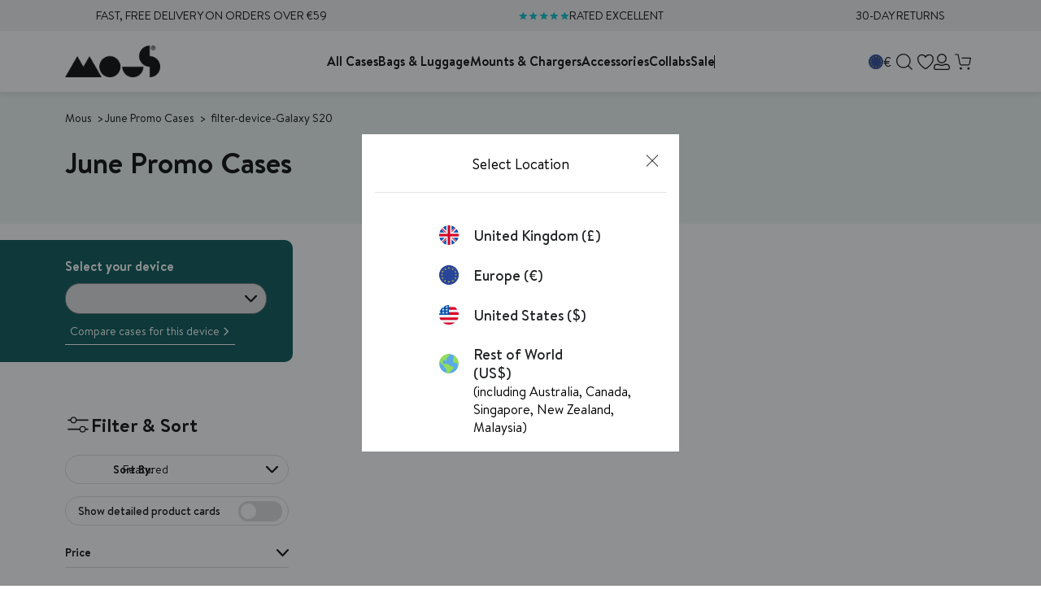

--- FILE ---
content_type: text/html; charset=utf-8
request_url: https://eu.mous.co/collections/june-promo-cases/filter-device-galaxy-s20
body_size: 124565
content:
<!doctype html>
<html class="no-js" lang="en">
  <head>
	<script src="//eu.mous.co/cdn/shop/files/pandectes-rules.js?v=17346516857018784273"></script>
	<script id="pandectes-rules">
   /* PANDECTES-GDPR: DO NOT MODIFY AUTO GENERATED CODE OF THIS SCRIPT */
   
   window.PandectesSettings = {"store":{"id":2021949513,"plan":"plus","theme":"mous-qf/production-dev-store-push","primaryLocale":"en","adminMode":false,"headless":false,"storefrontRootDomain":"","checkoutRootDomain":"","storefrontAccessToken":""},"tsPublished":1740579700,"declaration":{"showPurpose":false,"showProvider":false,"showDateGenerated":false},"language":{"unpublished":[],"languageMode":"Single","fallbackLanguage":"en","languageDetection":"browser","languagesSupported":[]},"texts":{"managed":{"headerText":{"en":"We respect your privacy"},"consentText":{"en":"This website uses cookies to ensure you get the best experience."},"linkText":{"en":"Learn more"},"imprintText":{"en":"Imprint"},"allowButtonText":{"en":"Accept"},"denyButtonText":{"en":"Decline"},"dismissButtonText":{"en":"Ok"},"leaveSiteButtonText":{"en":"Leave this site"},"preferencesButtonText":{"en":"Manage Preferences"},"cookiePolicyText":{"en":"Cookie policy"},"preferencesPopupTitleText":{"en":"Manage consent preferences"},"preferencesPopupIntroText":{"en":"We use cookies to optimize website functionality, analyze the performance, and provide personalized experience to you. Some cookies are essential to make the website operate and function correctly. Those cookies cannot be disabled. In this window you can manage your preference of other cookies."},"preferencesPopupSaveButtonText":{"en":"Save preferences"},"preferencesPopupCloseButtonText":{"en":"Close"},"preferencesPopupAcceptAllButtonText":{"en":"Accept all"},"preferencesPopupRejectAllButtonText":{"en":"Reject all"},"cookiesDetailsText":{"en":"Cookies details"},"preferencesPopupAlwaysAllowedText":{"en":"Always allowed"},"accessSectionParagraphText":{"en":"You have the right to request access to your data at any time."},"accessSectionTitleText":{"en":"Data portability"},"accessSectionAccountInfoActionText":{"en":"Personal data"},"accessSectionDownloadReportActionText":{"en":"Request export"},"accessSectionGDPRRequestsActionText":{"en":"Data subject requests"},"accessSectionOrdersRecordsActionText":{"en":"Orders"},"rectificationSectionParagraphText":{"en":"You have the right to request your data to be updated whenever you think it is appropriate."},"rectificationSectionTitleText":{"en":"Data Rectification"},"rectificationCommentPlaceholder":{"en":"Describe what you want to be updated"},"rectificationCommentValidationError":{"en":"Comment is required"},"rectificationSectionEditAccountActionText":{"en":"Request an update"},"erasureSectionTitleText":{"en":"Right to be forgotten"},"erasureSectionParagraphText":{"en":"You have the right to ask all your data to be erased. After that, you will no longer be able to access your account."},"erasureSectionRequestDeletionActionText":{"en":"Request personal data deletion"},"consentDate":{"en":"Consent date"},"consentId":{"en":"Consent ID"},"consentSectionChangeConsentActionText":{"en":"Change consent preference"},"consentSectionConsentedText":{"en":"You consented to the cookies policy of this website on"},"consentSectionNoConsentText":{"en":"You have not consented to the cookies policy of this website."},"consentSectionTitleText":{"en":"Your cookie consent"},"consentStatus":{"en":"Consent preference"},"confirmationFailureMessage":{"en":"Your request was not verified. Please try again and if problem persists, contact store owner for assistance"},"confirmationFailureTitle":{"en":"A problem occurred"},"confirmationSuccessMessage":{"en":"We will soon get back to you as to your request."},"confirmationSuccessTitle":{"en":"Your request is verified"},"guestsSupportEmailFailureMessage":{"en":"Your request was not submitted. Please try again and if problem persists, contact store owner for assistance."},"guestsSupportEmailFailureTitle":{"en":"A problem occurred"},"guestsSupportEmailPlaceholder":{"en":"E-mail address"},"guestsSupportEmailSuccessMessage":{"en":"If you are registered as a customer of this store, you will soon receive an email with instructions on how to proceed."},"guestsSupportEmailSuccessTitle":{"en":"Thank you for your request"},"guestsSupportEmailValidationError":{"en":"Email is not valid"},"guestsSupportInfoText":{"en":"Please login with your customer account to further proceed."},"submitButton":{"en":"Submit"},"submittingButton":{"en":"Submitting..."},"cancelButton":{"en":"Cancel"},"declIntroText":{"en":"We use cookies to optimize website functionality, analyze the performance, and provide personalized experience to you. Some cookies are essential to make the website operate and function correctly. Those cookies cannot be disabled. In this window you can manage your preference of cookies."},"declName":{"en":"Name"},"declPurpose":{"en":"Purpose"},"declType":{"en":"Type"},"declRetention":{"en":"Retention"},"declProvider":{"en":"Provider"},"declFirstParty":{"en":"First-party"},"declThirdParty":{"en":"Third-party"},"declSeconds":{"en":"seconds"},"declMinutes":{"en":"minutes"},"declHours":{"en":"hours"},"declDays":{"en":"days"},"declMonths":{"en":"months"},"declYears":{"en":"years"},"declSession":{"en":"Session"},"declDomain":{"en":"Domain"},"declPath":{"en":"Path"}},"categories":{"strictlyNecessaryCookiesTitleText":{"en":"Strictly necessary cookies"},"strictlyNecessaryCookiesDescriptionText":{"en":"These cookies are essential in order to enable you to move around the website and use its features, such as accessing secure areas of the website. The website cannot function properly without these cookies."},"functionalityCookiesTitleText":{"en":"Functional cookies"},"functionalityCookiesDescriptionText":{"en":"These cookies enable the site to provide enhanced functionality and personalisation. They may be set by us or by third party providers whose services we have added to our pages. If you do not allow these cookies then some or all of these services may not function properly."},"performanceCookiesTitleText":{"en":"Performance cookies"},"performanceCookiesDescriptionText":{"en":"These cookies enable us to monitor and improve the performance of our website. For example, they allow us to count visits, identify traffic sources and see which parts of the site are most popular."},"targetingCookiesTitleText":{"en":"Targeting cookies"},"targetingCookiesDescriptionText":{"en":"These cookies may be set through our site by our advertising partners. They may be used by those companies to build a profile of your interests and show you relevant adverts on other sites.    They do not store directly personal information, but are based on uniquely identifying your browser and internet device. If you do not allow these cookies, you will experience less targeted advertising."},"unclassifiedCookiesTitleText":{"en":"Unclassified cookies"},"unclassifiedCookiesDescriptionText":{"en":"Unclassified cookies are cookies that we are in the process of classifying, together with the providers of individual cookies."}},"auto":{}},"library":{"previewMode":false,"fadeInTimeout":0,"defaultBlocked":0,"showLink":true,"showImprintLink":false,"showGoogleLink":false,"enabled":true,"cookie":{"expiryDays":365,"secure":true},"dismissOnScroll":false,"dismissOnWindowClick":false,"dismissOnTimeout":false,"palette":{"popup":{"background":"#005050","backgroundForCalculations":{"a":1,"b":80,"g":80,"r":0},"text":"#FFFFFF"},"button":{"background":"#56CBDB","backgroundForCalculations":{"a":1,"b":219,"g":203,"r":86},"text":"#FFFFFF","textForCalculation":{"a":1,"b":255,"g":255,"r":255},"border":"transparent"}},"content":{"href":"pages/privacy","imprintHref":"https://dev.mous.co/pages/privacy","close":"&#10005;","target":"","logo":""},"window":"<div role=\"dialog\" aria-live=\"polite\" aria-label=\"cookieconsent\" aria-describedby=\"cookieconsent:desc\" id=\"pandectes-banner\" class=\"cc-window-wrapper cc-bottom-center-wrapper\"><div class=\"pd-cookie-banner-window cc-window {{classes}}\"><!--googleoff: all-->{{children}}<!--googleon: all--></div></div>","compliance":{"custom":"<div class=\"cc-compliance cc-highlight\">{{preferences}}{{allow}}</div>"},"type":"custom","layouts":{"basic":"{{header}}{{messagelink}}{{compliance}}"},"position":"bottom-center","theme":"classic","revokable":false,"animateRevokable":true,"revokableReset":false,"revokableLogoUrl":"https://cdn.shopify.com/s/files/1/0020/2194/9513/t/334/assets/pandectes-reopen-logo.png?v=1730802930","revokablePlacement":"bottom-left","revokableMarginHorizontal":15,"revokableMarginVertical":15,"static":false,"autoAttach":true,"hasTransition":true,"blacklistPage":[""],"elements":{"close":"<button aria-label=\"dismiss cookie message\" type=\"button\" tabindex=\"0\" class=\"cc-close\">{{close}}</button>","dismiss":"<button aria-label=\"dismiss cookie message\" type=\"button\" tabindex=\"0\" class=\"cc-btn cc-btn-decision cc-dismiss\">{{dismiss}}</button>","allow":"<button aria-label=\"allow cookies\" type=\"button\" tabindex=\"0\" class=\"cc-btn cc-btn-decision cc-allow\">{{allow}}</button>","deny":"<button aria-label=\"deny cookies\" type=\"button\" tabindex=\"0\" class=\"cc-btn cc-btn-decision cc-deny\">{{deny}}</button>","preferences":"<button aria-label=\"settings cookies\" tabindex=\"0\" type=\"button\" class=\"cc-btn cc-settings\" onclick=\"Pandectes.fn.openPreferences()\">{{preferences}}</button>"}},"geolocation":{"brOnly":false,"caOnly":false,"euOnly":false,"jpOnly":false,"canadaOnly":false},"dsr":{"guestsSupport":false,"accessSectionDownloadReportAuto":false},"banner":{"resetTs":1671117508,"extraCss":"        .cc-banner-logo {max-width: 50em!important;}    @media(min-width: 768px) {.cc-window.cc-floating{max-width: 50em!important;width: 50em!important;}}    .cc-message, .pd-cookie-banner-window .cc-header, .cc-logo {text-align: left}    .cc-window-wrapper{z-index: 2147483647;}    .cc-window{padding: 30px!important;z-index: 2147483647;font-family: inherit;}    .pd-cookie-banner-window .cc-header{font-family: inherit;}    .pd-cp-ui{font-family: inherit; background-color: #005050;color:#FFFFFF;}    button.pd-cp-btn, a.pd-cp-btn{background-color:#56CBDB;color:#FFFFFF!important;}    input + .pd-cp-preferences-slider{background-color: rgba(255, 255, 255, 0.3)}    .pd-cp-scrolling-section::-webkit-scrollbar{background-color: rgba(255, 255, 255, 0.3)}    input:checked + .pd-cp-preferences-slider{background-color: rgba(255, 255, 255, 1)}    .pd-cp-scrolling-section::-webkit-scrollbar-thumb {background-color: rgba(255, 255, 255, 1)}    .pd-cp-ui-close{color:#FFFFFF;}    .pd-cp-preferences-slider:before{background-color: #005050}    .pd-cp-title:before {border-color: #FFFFFF!important}    .pd-cp-preferences-slider{background-color:#FFFFFF}    .pd-cp-toggle{color:#FFFFFF!important}    @media(max-width:699px) {.pd-cp-ui-close-top svg {fill: #FFFFFF}}    .pd-cp-toggle:hover,.pd-cp-toggle:visited,.pd-cp-toggle:active{color:#FFFFFF!important}    .pd-cookie-banner-window {}  .pd-cp-btn {  letter-spacing: 0;}","customJavascript":{},"showPoweredBy":false,"logoHeight":40,"hybridStrict":false,"cookiesBlockedByDefault":"0","isActive":true,"implicitSavePreferences":false,"cookieIcon":true,"blockBots":false,"showCookiesDetails":true,"hasTransition":true,"blockingPage":false,"showOnlyLandingPage":false,"leaveSiteUrl":"https://www.google.com","linkRespectStoreLang":false},"cookies":{"0":[{"name":"keep_alive","type":"http","domain":"dev.mous.co","path":"/","provider":"Shopify","firstParty":true,"retention":"30 minute(s)","expires":30,"unit":"declMinutes","purpose":{"en":"Used in connection with buyer localization."}},{"name":"secure_customer_sig","type":"http","domain":"dev.mous.co","path":"/","provider":"Shopify","firstParty":true,"retention":"1 year(s)","expires":1,"unit":"declYears","purpose":{"en":"Used in connection with customer login."}},{"name":"cart_currency","type":"http","domain":"dev.mous.co","path":"/","provider":"Shopify","firstParty":true,"retention":"14 day(s)","expires":14,"unit":"declDays","purpose":{"en":"The cookie is necessary for the secure checkout and payment function on the website. This function is provided by shopify.com."}},{"name":"localization","type":"http","domain":"dev.mous.co","path":"/","provider":"Shopify","firstParty":true,"retention":"1 year(s)","expires":1,"unit":"declYears","purpose":{"en":"Shopify store localization"}},{"name":"_secure_session_id","type":"http","domain":"dev.mous.co","path":"/","provider":"Shopify","firstParty":true,"retention":"24 hour(s)","expires":24,"unit":"declHours","purpose":{"en":"Used in connection with navigation through a storefront."}}],"1":[{"name":"_orig_referrer","type":"http","domain":".mous.co","path":"/","provider":"Shopify","firstParty":false,"retention":"14 day(s)","expires":14,"unit":"declDays","purpose":{"en":"Tracks landing pages."}},{"name":"_landing_page","type":"http","domain":".mous.co","path":"/","provider":"Shopify","firstParty":false,"retention":"14 day(s)","expires":14,"unit":"declDays","purpose":{"en":"Tracks landing pages."}},{"name":"_s","type":"http","domain":".mous.co","path":"/","provider":"Shopify","firstParty":false,"retention":"30 minute(s)","expires":30,"unit":"declMinutes","purpose":{"en":"Shopify analytics."}},{"name":"_shopify_y","type":"http","domain":".mous.co","path":"/","provider":"Shopify","firstParty":false,"retention":"1 year(s)","expires":1,"unit":"declYears","purpose":{"en":"Shopify analytics."}},{"name":"_y","type":"http","domain":".mous.co","path":"/","provider":"Shopify","firstParty":false,"retention":"1 year(s)","expires":1,"unit":"declYears","purpose":{"en":"Shopify analytics."}},{"name":"_shopify_s","type":"http","domain":".mous.co","path":"/","provider":"Shopify","firstParty":false,"retention":"30 minute(s)","expires":30,"unit":"declMinutes","purpose":{"en":"Shopify analytics."}},{"name":"_shopify_sa_t","type":"http","domain":".mous.co","path":"/","provider":"Shopify","firstParty":false,"retention":"30 minute(s)","expires":30,"unit":"declMinutes","purpose":{"en":"Shopify analytics relating to marketing & referrals."}},{"name":"_shopify_sa_p","type":"http","domain":".mous.co","path":"/","provider":"Shopify","firstParty":false,"retention":"30 minute(s)","expires":30,"unit":"declMinutes","purpose":{"en":"Shopify analytics relating to marketing & referrals."}}],"2":[{"name":"__cf_bm","type":"http","domain":".shappify.com","path":"/","provider":"CloudFlare","firstParty":false,"retention":"30 minute(s)","expires":30,"unit":"declMinutes","purpose":{"en":""}},{"name":"__cf_bm","type":"http","domain":".boldapps.net","path":"/","provider":"CloudFlare","firstParty":false,"retention":"30 minute(s)","expires":30,"unit":"declMinutes","purpose":{"en":""}}],"4":[{"name":"__kla_id","type":"http","domain":"dev.mous.co","path":"/","provider":"Klaviyo","firstParty":true,"retention":"1 year(s)","expires":1,"unit":"declYears","purpose":{"en":"Tracks when someone clicks through a Klaviyo email to your website."}}],"8":[{"name":"_ama","type":"http","domain":"dev.mous.co","path":"/","provider":"Unknown","firstParty":true,"retention":"1 year(s)","expires":1,"unit":"declYears","purpose":{"en":""}},{"name":"GLBE_SESS_ID","type":"http","domain":".dev.mous.co","path":"/","provider":"Unknown","firstParty":true,"retention":"1 year(s)","expires":1,"unit":"declYears","purpose":{"en":""}}]},"blocker":{"isActive":false,"googleConsentMode":{"id":"","analyticsId":"","isActive":false,"adStorageCategory":4,"analyticsStorageCategory":2,"personalizationStorageCategory":1,"functionalityStorageCategory":1,"customEvent":true,"securityStorageCategory":0,"redactData":true,"urlPassthrough":false},"facebookPixel":{"id":"","isActive":false,"ldu":false},"microsoft":{},"rakuten":{"isActive":false,"cmp":false,"ccpa":false},"defaultBlocked":0,"patterns":{"whiteList":[],"blackList":{"1":[],"2":[],"4":[],"8":[]},"iframesWhiteList":[],"iframesBlackList":{"1":[],"2":[],"4":[],"8":[]},"beaconsWhiteList":[],"beaconsBlackList":{"1":[],"2":[],"4":[],"8":[]}}}}
   
   !function(){"use strict";window.PandectesRules=window.PandectesRules||{},window.PandectesRules.manualBlacklist={1:[],2:[],4:[]},window.PandectesRules.blacklistedIFrames={1:[],2:[],4:[]},window.PandectesRules.blacklistedCss={1:[],2:[],4:[]},window.PandectesRules.blacklistedBeacons={1:[],2:[],4:[]};var e="javascript/blocked";function t(e){return new RegExp(e.replace(/[/\\.+?$()]/g,"\\$&").replace("*","(.*)"))}var n=function(e){var t=arguments.length>1&&void 0!==arguments[1]?arguments[1]:"log";new URLSearchParams(window.location.search).get("log")&&console[t]("PandectesRules: ".concat(e))};function a(e){var t=document.createElement("script");t.async=!0,t.src=e,document.head.appendChild(t)}function r(e,t){var n=Object.keys(e);if(Object.getOwnPropertySymbols){var a=Object.getOwnPropertySymbols(e);t&&(a=a.filter((function(t){return Object.getOwnPropertyDescriptor(e,t).enumerable}))),n.push.apply(n,a)}return n}function o(e){for(var t=1;t<arguments.length;t++){var n=null!=arguments[t]?arguments[t]:{};t%2?r(Object(n),!0).forEach((function(t){s(e,t,n[t])})):Object.getOwnPropertyDescriptors?Object.defineProperties(e,Object.getOwnPropertyDescriptors(n)):r(Object(n)).forEach((function(t){Object.defineProperty(e,t,Object.getOwnPropertyDescriptor(n,t))}))}return e}function i(e){var t=function(e,t){if("object"!=typeof e||!e)return e;var n=e[Symbol.toPrimitive];if(void 0!==n){var a=n.call(e,t||"default");if("object"!=typeof a)return a;throw new TypeError("@@toPrimitive must return a primitive value.")}return("string"===t?String:Number)(e)}(e,"string");return"symbol"==typeof t?t:t+""}function s(e,t,n){return(t=i(t))in e?Object.defineProperty(e,t,{value:n,enumerable:!0,configurable:!0,writable:!0}):e[t]=n,e}function c(e,t){return function(e){if(Array.isArray(e))return e}(e)||function(e,t){var n=null==e?null:"undefined"!=typeof Symbol&&e[Symbol.iterator]||e["@@iterator"];if(null!=n){var a,r,o,i,s=[],c=!0,l=!1;try{if(o=(n=n.call(e)).next,0===t){if(Object(n)!==n)return;c=!1}else for(;!(c=(a=o.call(n)).done)&&(s.push(a.value),s.length!==t);c=!0);}catch(e){l=!0,r=e}finally{try{if(!c&&null!=n.return&&(i=n.return(),Object(i)!==i))return}finally{if(l)throw r}}return s}}(e,t)||d(e,t)||function(){throw new TypeError("Invalid attempt to destructure non-iterable instance.\nIn order to be iterable, non-array objects must have a [Symbol.iterator]() method.")}()}function l(e){return function(e){if(Array.isArray(e))return u(e)}(e)||function(e){if("undefined"!=typeof Symbol&&null!=e[Symbol.iterator]||null!=e["@@iterator"])return Array.from(e)}(e)||d(e)||function(){throw new TypeError("Invalid attempt to spread non-iterable instance.\nIn order to be iterable, non-array objects must have a [Symbol.iterator]() method.")}()}function d(e,t){if(e){if("string"==typeof e)return u(e,t);var n=Object.prototype.toString.call(e).slice(8,-1);return"Object"===n&&e.constructor&&(n=e.constructor.name),"Map"===n||"Set"===n?Array.from(e):"Arguments"===n||/^(?:Ui|I)nt(?:8|16|32)(?:Clamped)?Array$/.test(n)?u(e,t):void 0}}function u(e,t){(null==t||t>e.length)&&(t=e.length);for(var n=0,a=new Array(t);n<t;n++)a[n]=e[n];return a}var f=window.PandectesRulesSettings||window.PandectesSettings,g=!(void 0===window.dataLayer||!Array.isArray(window.dataLayer)||!window.dataLayer.some((function(e){return"pandectes_full_scan"===e.event}))),p=function(){var e,t=arguments.length>0&&void 0!==arguments[0]?arguments[0]:"_pandectes_gdpr",n=("; "+document.cookie).split("; "+t+"=");if(n.length<2)e={};else{var a=n.pop().split(";");e=window.atob(a.shift())}var r=function(e){try{return JSON.parse(e)}catch(e){return!1}}(e);return!1!==r?r:e}(),h=f.banner.isActive,y=f.blocker,w=y.defaultBlocked,v=y.patterns,m=p&&null!==p.preferences&&void 0!==p.preferences?p.preferences:null,b=g?0:h?null===m?w:m:0,k={1:!(1&b),2:!(2&b),4:!(4&b)},_=v.blackList,S=v.whiteList,L=v.iframesBlackList,C=v.iframesWhiteList,A=v.beaconsBlackList,P=v.beaconsWhiteList,O={blackList:[],whiteList:[],iframesBlackList:{1:[],2:[],4:[],8:[]},iframesWhiteList:[],beaconsBlackList:{1:[],2:[],4:[],8:[]},beaconsWhiteList:[]};[1,2,4].map((function(e){var n;k[e]||((n=O.blackList).push.apply(n,l(_[e].length?_[e].map(t):[])),O.iframesBlackList[e]=L[e].length?L[e].map(t):[],O.beaconsBlackList[e]=A[e].length?A[e].map(t):[])})),O.whiteList=S.length?S.map(t):[],O.iframesWhiteList=C.length?C.map(t):[],O.beaconsWhiteList=P.length?P.map(t):[];var E={scripts:[],iframes:{1:[],2:[],4:[]},beacons:{1:[],2:[],4:[]},css:{1:[],2:[],4:[]}},I=function(t,n){return t&&(!n||n!==e)&&(!O.blackList||O.blackList.some((function(e){return e.test(t)})))&&(!O.whiteList||O.whiteList.every((function(e){return!e.test(t)})))},B=function(e,t){var n=O.iframesBlackList[t],a=O.iframesWhiteList;return e&&(!n||n.some((function(t){return t.test(e)})))&&(!a||a.every((function(t){return!t.test(e)})))},j=function(e,t){var n=O.beaconsBlackList[t],a=O.beaconsWhiteList;return e&&(!n||n.some((function(t){return t.test(e)})))&&(!a||a.every((function(t){return!t.test(e)})))},T=new MutationObserver((function(e){for(var t=0;t<e.length;t++)for(var n=e[t].addedNodes,a=0;a<n.length;a++){var r=n[a],o=r.dataset&&r.dataset.cookiecategory;if(1===r.nodeType&&"LINK"===r.tagName){var i=r.dataset&&r.dataset.href;if(i&&o)switch(o){case"functionality":case"C0001":E.css[1].push(i);break;case"performance":case"C0002":E.css[2].push(i);break;case"targeting":case"C0003":E.css[4].push(i)}}}})),R=new MutationObserver((function(t){for(var a=0;a<t.length;a++)for(var r=t[a].addedNodes,o=function(){var t=r[i],a=t.src||t.dataset&&t.dataset.src,o=t.dataset&&t.dataset.cookiecategory;if(1===t.nodeType&&"IFRAME"===t.tagName){if(a){var s=!1;B(a,1)||"functionality"===o||"C0001"===o?(s=!0,E.iframes[1].push(a)):B(a,2)||"performance"===o||"C0002"===o?(s=!0,E.iframes[2].push(a)):(B(a,4)||"targeting"===o||"C0003"===o)&&(s=!0,E.iframes[4].push(a)),s&&(t.removeAttribute("src"),t.setAttribute("data-src",a))}}else if(1===t.nodeType&&"IMG"===t.tagName){if(a){var c=!1;j(a,1)?(c=!0,E.beacons[1].push(a)):j(a,2)?(c=!0,E.beacons[2].push(a)):j(a,4)&&(c=!0,E.beacons[4].push(a)),c&&(t.removeAttribute("src"),t.setAttribute("data-src",a))}}else if(1===t.nodeType&&"SCRIPT"===t.tagName){var l=t.type,d=!1;if(I(a,l)?(n("rule blocked: ".concat(a)),d=!0):a&&o?n("manually blocked @ ".concat(o,": ").concat(a)):o&&n("manually blocked @ ".concat(o,": inline code")),d){E.scripts.push([t,l]),t.type=e;t.addEventListener("beforescriptexecute",(function n(a){t.getAttribute("type")===e&&a.preventDefault(),t.removeEventListener("beforescriptexecute",n)})),t.parentElement&&t.parentElement.removeChild(t)}}},i=0;i<r.length;i++)o()})),D=document.createElement,N={src:Object.getOwnPropertyDescriptor(HTMLScriptElement.prototype,"src"),type:Object.getOwnPropertyDescriptor(HTMLScriptElement.prototype,"type")};window.PandectesRules.unblockCss=function(e){var t=E.css[e]||[];t.length&&n("Unblocking CSS for ".concat(e)),t.forEach((function(e){var t=document.querySelector('link[data-href^="'.concat(e,'"]'));t.removeAttribute("data-href"),t.href=e})),E.css[e]=[]},window.PandectesRules.unblockIFrames=function(e){var t=E.iframes[e]||[];t.length&&n("Unblocking IFrames for ".concat(e)),O.iframesBlackList[e]=[],t.forEach((function(e){var t=document.querySelector('iframe[data-src^="'.concat(e,'"]'));t.removeAttribute("data-src"),t.src=e})),E.iframes[e]=[]},window.PandectesRules.unblockBeacons=function(e){var t=E.beacons[e]||[];t.length&&n("Unblocking Beacons for ".concat(e)),O.beaconsBlackList[e]=[],t.forEach((function(e){var t=document.querySelector('img[data-src^="'.concat(e,'"]'));t.removeAttribute("data-src"),t.src=e})),E.beacons[e]=[]},window.PandectesRules.unblockInlineScripts=function(e){var t=1===e?"functionality":2===e?"performance":"targeting",a=document.querySelectorAll('script[type="javascript/blocked"][data-cookiecategory="'.concat(t,'"]'));n("unblockInlineScripts: ".concat(a.length," in ").concat(t)),a.forEach((function(e){var t=document.createElement("script");t.type="text/javascript",e.hasAttribute("src")?t.src=e.getAttribute("src"):t.textContent=e.textContent,document.head.appendChild(t),e.parentNode.removeChild(e)}))},window.PandectesRules.unblockInlineCss=function(e){var t=1===e?"functionality":2===e?"performance":"targeting",a=document.querySelectorAll('link[data-cookiecategory="'.concat(t,'"]'));n("unblockInlineCss: ".concat(a.length," in ").concat(t)),a.forEach((function(e){e.href=e.getAttribute("data-href")}))},window.PandectesRules.unblock=function(e){e.length<1?(O.blackList=[],O.whiteList=[],O.iframesBlackList=[],O.iframesWhiteList=[]):(O.blackList&&(O.blackList=O.blackList.filter((function(t){return e.every((function(e){return"string"==typeof e?!t.test(e):e instanceof RegExp?t.toString()!==e.toString():void 0}))}))),O.whiteList&&(O.whiteList=[].concat(l(O.whiteList),l(e.map((function(e){if("string"==typeof e){var n=".*"+t(e)+".*";if(O.whiteList.every((function(e){return e.toString()!==n.toString()})))return new RegExp(n)}else if(e instanceof RegExp&&O.whiteList.every((function(t){return t.toString()!==e.toString()})))return e;return null})).filter(Boolean)))));var a=0;l(E.scripts).forEach((function(e,t){var n=c(e,2),r=n[0],o=n[1];if(function(e){var t=e.getAttribute("src");return O.blackList&&O.blackList.every((function(e){return!e.test(t)}))||O.whiteList&&O.whiteList.some((function(e){return e.test(t)}))}(r)){for(var i=document.createElement("script"),s=0;s<r.attributes.length;s++){var l=r.attributes[s];"src"!==l.name&&"type"!==l.name&&i.setAttribute(l.name,r.attributes[s].value)}i.setAttribute("src",r.src),i.setAttribute("type",o||"application/javascript"),document.head.appendChild(i),E.scripts.splice(t-a,1),a++}})),0==O.blackList.length&&0===O.iframesBlackList[1].length&&0===O.iframesBlackList[2].length&&0===O.iframesBlackList[4].length&&0===O.beaconsBlackList[1].length&&0===O.beaconsBlackList[2].length&&0===O.beaconsBlackList[4].length&&(n("Disconnecting observers"),R.disconnect(),T.disconnect())};var U=f.store,x=U.adminMode,z=U.headless,M=U.storefrontRootDomain,q=U.checkoutRootDomain,F=U.storefrontAccessToken,W=f.banner.isActive,H=f.blocker.defaultBlocked;W&&function(e){if(window.Shopify&&window.Shopify.customerPrivacy)e();else{var t=null;window.Shopify&&window.Shopify.loadFeatures&&window.Shopify.trackingConsent?e():t=setInterval((function(){window.Shopify&&window.Shopify.loadFeatures&&(clearInterval(t),window.Shopify.loadFeatures([{name:"consent-tracking-api",version:"0.1"}],(function(t){t?n("Shopify.customerPrivacy API - failed to load"):(n("shouldShowBanner() -> ".concat(window.Shopify.trackingConsent.shouldShowBanner()," | saleOfDataRegion() -> ").concat(window.Shopify.trackingConsent.saleOfDataRegion())),e())})))}),10)}}((function(){!function(){var e=window.Shopify.trackingConsent;if(!1!==e.shouldShowBanner()||null!==m||7!==H)try{var t=x&&!(window.Shopify&&window.Shopify.AdminBarInjector),a={preferences:!(1&b)||g||t,analytics:!(2&b)||g||t,marketing:!(4&b)||g||t};z&&(a.headlessStorefront=!0,a.storefrontRootDomain=null!=M&&M.length?M:window.location.hostname,a.checkoutRootDomain=null!=q&&q.length?q:"checkout.".concat(window.location.hostname),a.storefrontAccessToken=null!=F&&F.length?F:""),e.firstPartyMarketingAllowed()===a.marketing&&e.analyticsProcessingAllowed()===a.analytics&&e.preferencesProcessingAllowed()===a.preferences||e.setTrackingConsent(a,(function(e){e&&e.error?n("Shopify.customerPrivacy API - failed to setTrackingConsent"):n("setTrackingConsent(".concat(JSON.stringify(a),")"))}))}catch(e){n("Shopify.customerPrivacy API - exception")}}(),function(){if(z){var e=window.Shopify.trackingConsent,t=e.currentVisitorConsent();if(navigator.globalPrivacyControl&&""===t.sale_of_data){var a={sale_of_data:!1,headlessStorefront:!0};a.storefrontRootDomain=null!=M&&M.length?M:window.location.hostname,a.checkoutRootDomain=null!=q&&q.length?q:"checkout.".concat(window.location.hostname),a.storefrontAccessToken=null!=F&&F.length?F:"",e.setTrackingConsent(a,(function(e){e&&e.error?n("Shopify.customerPrivacy API - failed to setTrackingConsent({".concat(JSON.stringify(a),")")):n("setTrackingConsent(".concat(JSON.stringify(a),")"))}))}}}()}));var G=["AT","BE","BG","HR","CY","CZ","DK","EE","FI","FR","DE","GR","HU","IE","IT","LV","LT","LU","MT","NL","PL","PT","RO","SK","SI","ES","SE","GB","LI","NO","IS"],J=f.banner,V=J.isActive,K=J.hybridStrict,$=f.geolocation,Y=$.caOnly,Z=void 0!==Y&&Y,Q=$.euOnly,X=void 0!==Q&&Q,ee=$.brOnly,te=void 0!==ee&&ee,ne=$.jpOnly,ae=void 0!==ne&&ne,re=$.thOnly,oe=void 0!==re&&re,ie=$.chOnly,se=void 0!==ie&&ie,ce=$.zaOnly,le=void 0!==ce&&ce,de=$.canadaOnly,ue=void 0!==de&&de,fe=$.globalVisibility,ge=void 0===fe||fe,pe=f.blocker,he=pe.defaultBlocked,ye=void 0===he?7:he,we=pe.googleConsentMode,ve=we.isActive,me=we.customEvent,be=we.id,ke=void 0===be?"":be,_e=we.analyticsId,Se=void 0===_e?"":_e,Le=we.adwordsId,Ce=void 0===Le?"":Le,Ae=we.redactData,Pe=we.urlPassthrough,Oe=we.adStorageCategory,Ee=we.analyticsStorageCategory,Ie=we.functionalityStorageCategory,Be=we.personalizationStorageCategory,je=we.securityStorageCategory,Te=we.dataLayerProperty,Re=void 0===Te?"dataLayer":Te,De=we.waitForUpdate,Ne=void 0===De?0:De,Ue=we.useNativeChannel,xe=void 0!==Ue&&Ue;function ze(){window[Re].push(arguments)}window[Re]=window[Re]||[];var Me,qe,Fe={hasInitialized:!1,useNativeChannel:!1,ads_data_redaction:!1,url_passthrough:!1,data_layer_property:"dataLayer",storage:{ad_storage:"granted",ad_user_data:"granted",ad_personalization:"granted",analytics_storage:"granted",functionality_storage:"granted",personalization_storage:"granted",security_storage:"granted"}};if(V&&ve){var We=ye&Oe?"denied":"granted",He=ye&Ee?"denied":"granted",Ge=ye&Ie?"denied":"granted",Je=ye&Be?"denied":"granted",Ve=ye&je?"denied":"granted";Fe.hasInitialized=!0,Fe.useNativeChannel=xe,Fe.url_passthrough=Pe,Fe.ads_data_redaction="denied"===We&&Ae,Fe.storage.ad_storage=We,Fe.storage.ad_user_data=We,Fe.storage.ad_personalization=We,Fe.storage.analytics_storage=He,Fe.storage.functionality_storage=Ge,Fe.storage.personalization_storage=Je,Fe.storage.security_storage=Ve,Fe.data_layer_property=Re||"dataLayer",Fe.ads_data_redaction&&ze("set","ads_data_redaction",Fe.ads_data_redaction),Fe.url_passthrough&&ze("set","url_passthrough",Fe.url_passthrough),function(){!1===xe?console.log("Pandectes: Google Consent Mode (av2)"):console.log("Pandectes: Google Consent Mode (av2nc)");var e=b!==ye?{wait_for_update:Ne||500}:Ne?{wait_for_update:Ne}:{};ge&&!K?ze("consent","default",o(o({},Fe.storage),e)):(ze("consent","default",o(o(o({},Fe.storage),e),{},{region:[].concat(l(X||K?G:[]),l(Z&&!K?["US-CA","US-VA","US-CT","US-UT","US-CO"]:[]),l(te&&!K?["BR"]:[]),l(ae&&!K?["JP"]:[]),l(ue&&!K?["CA"]:[]),l(oe&&!K?["TH"]:[]),l(se&&!K?["CH"]:[]),l(le&&!K?["ZA"]:[]))})),ze("consent","default",{ad_storage:"granted",ad_user_data:"granted",ad_personalization:"granted",analytics_storage:"granted",functionality_storage:"granted",personalization_storage:"granted",security_storage:"granted"}));if(null!==m){var t=b&Oe?"denied":"granted",n=b&Ee?"denied":"granted",r=b&Ie?"denied":"granted",i=b&Be?"denied":"granted",s=b&je?"denied":"granted";Fe.storage.ad_storage=t,Fe.storage.ad_user_data=t,Fe.storage.ad_personalization=t,Fe.storage.analytics_storage=n,Fe.storage.functionality_storage=r,Fe.storage.personalization_storage=i,Fe.storage.security_storage=s,ze("consent","update",Fe.storage)}(ke.length||Se.length||Ce.length)&&(window[Fe.data_layer_property].push({"pandectes.start":(new Date).getTime(),event:"pandectes-rules.min.js"}),(Se.length||Ce.length)&&ze("js",new Date));var c="https://www.googletagmanager.com";if(ke.length){var d=ke.split(",");window[Fe.data_layer_property].push({"gtm.start":(new Date).getTime(),event:"gtm.js"});for(var u=0;u<d.length;u++){var f="dataLayer"!==Fe.data_layer_property?"&l=".concat(Fe.data_layer_property):"";a("".concat(c,"/gtm.js?id=").concat(d[u].trim()).concat(f))}}if(Se.length)for(var g=Se.split(","),p=0;p<g.length;p++){var h=g[p].trim();h.length&&(a("".concat(c,"/gtag/js?id=").concat(h)),ze("config",h,{send_page_view:!1}))}if(Ce.length)for(var y=Ce.split(","),w=0;w<y.length;w++){var v=y[w].trim();v.length&&(a("".concat(c,"/gtag/js?id=").concat(v)),ze("config",v,{allow_enhanced_conversions:!0}))}}()}V&&me&&(qe={event:"Pandectes_Consent_Update",pandectes_status:7===(Me=b)?"deny":0===Me?"allow":"mixed",pandectes_categories:{C0000:"allow",C0001:k[1]?"allow":"deny",C0002:k[2]?"allow":"deny",C0003:k[4]?"allow":"deny"}},window[Re].push(qe),null!==m&&function(e){if(window.Shopify&&window.Shopify.analytics)e();else{var t=null;window.Shopify&&window.Shopify.analytics?e():t=setInterval((function(){window.Shopify&&window.Shopify.analytics&&(clearInterval(t),e())}),10)}}((function(){window.Shopify.analytics.publish("Pandectes_Consent_Update",qe)})));var Ke=f.blocker,$e=Ke.klaviyoIsActive,Ye=Ke.googleConsentMode.adStorageCategory;$e&&window.addEventListener("PandectesEvent_OnConsent",(function(e){var t=e.detail.preferences;if(null!=t){var n=t&Ye?"denied":"granted";void 0!==window.klaviyo&&window.klaviyo.isIdentified()&&window.klaviyo.push(["identify",{ad_personalization:n,ad_user_data:n}])}})),f.banner.revokableTrigger&&(window.onload=function(){document.querySelectorAll('[href*="#reopenBanner"]').forEach((function(e){e.onclick=function(e){e.preventDefault(),console.log("will reopen"),window.Pandectes.fn.revokeConsent()}}))});var Ze=f.banner.isActive,Qe=f.blocker,Xe=Qe.defaultBlocked,et=void 0===Xe?7:Xe,tt=Qe.microsoft,nt=tt.isActive,at=tt.uetTags,rt=tt.dataLayerProperty,ot=void 0===rt?"uetq":rt,it={hasInitialized:!1,data_layer_property:"uetq",storage:{ad_storage:"granted"}};if(window[ot]=window[ot]||[],nt&&ft("_uetmsdns","1",365),Ze&&nt){var st=4&et?"denied":"granted";if(it.hasInitialized=!0,it.storage.ad_storage=st,window[ot].push("consent","default",it.storage),"granted"==st&&(ft("_uetmsdns","0",365),console.log("setting cookie")),null!==m){var ct=4&b?"denied":"granted";it.storage.ad_storage=ct,window[ot].push("consent","update",it.storage),"granted"===ct&&ft("_uetmsdns","0",365)}if(at.length)for(var lt=at.split(","),dt=0;dt<lt.length;dt++)lt[dt].trim().length&&ut(lt[dt])}function ut(e){var t=document.createElement("script");t.type="text/javascript",t.src="//bat.bing.com/bat.js",t.onload=function(){var t={ti:e};t.q=window.uetq,window.uetq=new UET(t),window.uetq.push("consent","default",{ad_storage:"denied"}),window[ot].push("pageLoad")},document.head.appendChild(t)}function ft(e,t,n){var a=new Date;a.setTime(a.getTime()+24*n*60*60*1e3);var r="expires="+a.toUTCString();document.cookie="".concat(e,"=").concat(t,"; ").concat(r,"; path=/; secure; samesite=strict")}window.PandectesRules.gcm=Fe;var gt=f.banner.isActive,pt=f.blocker.isActive;n("Prefs: ".concat(b," | Banner: ").concat(gt?"on":"off"," | Blocker: ").concat(pt?"on":"off"));var ht=null===m&&/\/checkouts\//.test(window.location.pathname);0!==b&&!1===g&&pt&&!ht&&(n("Blocker will execute"),document.createElement=function(){for(var t=arguments.length,n=new Array(t),a=0;a<t;a++)n[a]=arguments[a];if("script"!==n[0].toLowerCase())return D.bind?D.bind(document).apply(void 0,n):D;var r=D.bind(document).apply(void 0,n);try{Object.defineProperties(r,{src:o(o({},N.src),{},{set:function(t){I(t,r.type)&&N.type.set.call(this,e),N.src.set.call(this,t)}}),type:o(o({},N.type),{},{get:function(){var t=N.type.get.call(this);return t===e||I(this.src,t)?null:t},set:function(t){var n=I(r.src,r.type)?e:t;N.type.set.call(this,n)}})}),r.setAttribute=function(t,n){if("type"===t){var a=I(r.src,r.type)?e:n;N.type.set.call(r,a)}else"src"===t?(I(n,r.type)&&N.type.set.call(r,e),N.src.set.call(r,n)):HTMLScriptElement.prototype.setAttribute.call(r,t,n)}}catch(e){console.warn("Yett: unable to prevent script execution for script src ",r.src,".\n",'A likely cause would be because you are using a third-party browser extension that monkey patches the "document.createElement" function.')}return r},R.observe(document.documentElement,{childList:!0,subtree:!0}),T.observe(document.documentElement,{childList:!0,subtree:!0}))}();
</script>
  
    
	
    <link rel="canonical" href="https://eu.mous.co/collections/june-promo-cases/filter-device-galaxy-s20">
    <link rel="preconnect" href="https://cdn.shopify.com" crossorigin="">
    <link rel="preconnect" href="https://sfycdn.speedsize.com/" data-speedsize="auto">
<link href="https://sfycdn.speedsize.com/19464703-36eb-4c15-80b7-604735fdf8c8/https://eu.mous.co/cdn/shop/files/favicon_df6e32b3-c138-46a0-a312-32e6bb6752df_72x.png?v=1726492988-72x72.png" rel="apple-touch-icon" sizes="72x72">
<link href="https://sfycdn.speedsize.com/19464703-36eb-4c15-80b7-604735fdf8c8/https://eu.mous.co/cdn/shop/files/favicon_df6e32b3-c138-46a0-a312-32e6bb6752df_144x.png?v=1726492988-144x144.png" rel="apple-touch-icon" sizes="144x144">
<link href="https://sfycdn.speedsize.com/19464703-36eb-4c15-80b7-604735fdf8c8/https://eu.mous.co/cdn/shop/files/favicon_df6e32b3-c138-46a0-a312-32e6bb6752df_196x.png?v=1726492988" sizes="196x196" rel="icon" type="image/png">
<link href="https://sfycdn.speedsize.com/19464703-36eb-4c15-80b7-604735fdf8c8/https://eu.mous.co/cdn/shop/files/favicon_df6e32b3-c138-46a0-a312-32e6bb6752df_96x.png?v=1726492988" sizes="96x96" rel="icon" type="image/png">
<link href="https://sfycdn.speedsize.com/19464703-36eb-4c15-80b7-604735fdf8c8/https://eu.mous.co/cdn/shop/files/favicon_df6e32b3-c138-46a0-a312-32e6bb6752df_32x.png?v=1726492988" sizes="32x32" rel="icon" type="image/png">
<link href="https://sfycdn.speedsize.com/19464703-36eb-4c15-80b7-604735fdf8c8/https://eu.mous.co/cdn/shop/files/favicon_df6e32b3-c138-46a0-a312-32e6bb6752df_16x.png?v=1726492988" sizes="16x16" rel="icon" type="image/png">
<meta content="Mous EU" name="application-name">
<meta content="#000000" name="msapplication-TileColor">
<meta content="https://sfycdn.speedsize.com/19464703-36eb-4c15-80b7-604735fdf8c8/https://eu.mous.co/cdn/shop/files/favicon_df6e32b3-c138-46a0-a312-32e6bb6752df_small.png?v=1726492988" name="msapplication-TileImage">

    <link href="//eu.mous.co/cdn/shop/t/270/assets/swiper.min.js?v=132827703869534583981756396559" as="script" rel="preload">


<meta charset="utf-8">
<meta http-equiv="X-UA-Compatible" content="IE=edge">
<meta name="viewport" content="width=device-width,initial-scale=1">
<meta name="theme-color" content="">
 
<meta property="og:site_name" content="Mous EU">
<meta property="og:url" content="https://eu.mous.co/collections/june-promo-cases/filter-device-galaxy-s20">
<meta property="og:title" content="June Promo Cases">
<meta property="og:type" content="website">
<meta property="og:description" content="The Only Case You&#39;ll Ever Need. Protective iPhone, Samsung, Google Pixel, AirPods Cases &amp; Essential Device Accessories."><meta name="twitter:site" content="@https://www.x.com/mouscase"><meta name="twitter:card" content="summary_large_image">
<meta name="twitter:title" content="June Promo Cases">
<meta name="twitter:description" content="The Only Case You&#39;ll Ever Need. Protective iPhone, Samsung, Google Pixel, AirPods Cases &amp; Essential Device Accessories.">
<meta name="google-site-verification" content="fWGAxCqVBGJT-ebhu8xwBk533yUfbcy6zHBZ--23gS0"><title>Mous | June Promo Casesfiltered by Galaxy S20</title><meta name="description" content="The Only Case You'll Ever Need. Protective iPhone, Samsung, Google Pixel, AirPods Cases & Essential Device Accessories.">
<meta name="robots" content="noindex">
<link rel="canonical" href="https://eu.mous.co/collections/june-promo-cases/filter-device-galaxy-s20">
<!-- Google Tag Manager -->
    <script>
      (function (w, d, s, l, i) {
        w[l] = w[l] || [];
        w[l].push({ 'gtm.start': new Date().getTime(), event: 'gtm.js' });
        var f = d.getElementsByTagName(s)[0],
          j = d.createElement(s),
          dl = l != 'dataLayer' ? '&l=' + l : '';
        j.async = true;
        j.src = 'https://www.googletagmanager.com/gtm.js?id=' + i + dl;
        f.parentNode.insertBefore(j, f);
      })(window, document, 'script', 'dataLayer', 'GTM-KXNL9L3');
    </script>
    <!-- End Google Tag Manager -->





<link rel="alternate" hreflang="x-default" href="https://row.mous.co/collections/june-promo-cases/filter-device-galaxy-s20">

<style data-shopify="">

    @font-face {
        font-family: 'Brandon Text';
        src: url(//eu.mous.co/cdn/shop/t/270/assets/BrandonText-Bold.woff2?v=156259634221468859861726579138) format('woff2'),
            url(//eu.mous.co/cdn/shop/t/270/assets/BrandonText-Bold.woff?v=74257778061803864531726579138) format('woff');
        font-weight: bold;
        font-style: normal;
        font-display: swap;
    }

    @font-face {
        font-family: 'Brandon Text';
        src: url(//eu.mous.co/cdn/shop/t/270/assets/BrandonText-BoldItalic.woff2?v=113813925295221396061726579138) format('woff2'),
            url(//eu.mous.co/cdn/shop/t/270/assets/BrandonText-BoldItalic.woff?v=17776037052356757161726579138) format('woff');
        font-weight: bold;
        font-style: italic;
        font-display: swap;
    }

    @font-face {
        font-family: 'Brandon Text';
        src: url(//eu.mous.co/cdn/shop/t/270/assets/BrandonText-Medium.woff2?v=24538739124497297551726579138) format('woff2'),
            url(//eu.mous.co/cdn/shop/t/270/assets/BrandonText-Medium.woff?v=69761045549029212701726579138) format('woff');
        font-weight: 500;
        font-style: normal;
        font-display: swap;
    }

    @font-face {
        font-family: 'Brandon Text';
        src: url(//eu.mous.co/cdn/shop/t/270/assets/BrandonText-Regular.woff2?v=136781750712899962601726579139) format('woff2'),
            url(//eu.mous.co/cdn/shop/t/270/assets/BrandonText-Regular.woff?v=122824614722034012891726579138) format('woff');
        font-weight: normal;
        font-style: normal;
        font-display: swap;
    }

    @font-face {
        font-family: 'Brandon Text';
        src: url(//eu.mous.co/cdn/shop/t/270/assets/BrandonText-Light.woff2?v=82743729991533082441726579140) format('woff2'),
            url(//eu.mous.co/cdn/shop/t/270/assets/BrandonText-Light.woff?v=30614786730357769881726579140) format('woff');
        font-weight: 300;
        font-style: normal;
        font-display: swap;
    }

    @font-face {
        font-family: 'Brandon Text';
        src: url(//eu.mous.co/cdn/shop/t/270/assets/BrandonText-Black.woff2?v=159465352422993512001726579139) format('woff2'),
            url(//eu.mous.co/cdn/shop/t/270/assets/BrandonText-Black.woff?v=7801879069433813451726579138) format('woff');
        font-weight: 900;
        font-style: normal;
        font-display: swap;
    }

    @font-face {
        font-family: 'T-Star';
        src: url(//eu.mous.co/cdn/shop/t/270/assets/T-Star-Bold.woff2?v=124024637521539849461762427036) format('woff2'),
            url(//eu.mous.co/cdn/shop/t/270/assets/T-Star-Bold.woff?v=14279189790964074041762427035) format('woff');
        font-weight: 500;
        font-style: normal;
        font-display: swap;
    }
    @font-face {
        font-family: 'T-Star';
        src: url(//eu.mous.co/cdn/shop/t/270/assets/T-Star-Heavy.woff2?v=142882097537318704891764764937) format('woff2'),
            url(//eu.mous.co/cdn/shop/t/270/assets/T-Star-Heavy.woff?v=27991331850870710981764764937) format('woff');
        font-weight: 700;
        font-style: normal;
        font-display: swap;
    }


</style>
<style data-shopify="">:root {
        /* FONTS - START */
        --heading-sm: 18px;
        --heading-md: 24px;
        --heading-lg: 36px;

        --heading-md-mobile: 24px;
        --heading-lg-mobile: 30px;

        /* TYPOGRAPHY - END */

        /* LAYOUT - START */
        --page-width: 1400px;

        --spacing-sections-desktop: 40px;
        --spacing-sections-mobile: 28px;
        /* LAYOUT - END */

        /* COLORS - START */
        --primary-color: #00BEC8;
        --secondary-color: #FFFFFF;
        --accent-1-color: #000000;
        --accent-1-color-transparent: #0000004D;
        --accent-2-color: #005050;
        --bg-1-color: #007575;
        --bg-2-color: #F0F0F0;
        --separator-color: #DADADA;
        --review-star-color: #211f1f;

        --text-primary-color: #030303;
        --text-alternate-color: #ffffff;
        --text-accent-color: #007575;
        /* COLORS - END */


        /* BUTTONS - START */
        --button-h-padding: 14px;
        --button-v-padding: 10px;

        --button-font-size: 16px;
        --button-transition: 0.3s ease;

        --button-1-color: #005050;
        --button-1-text-color: #ffffff;
        --button-1-radius: 21px;
        --button-1-border-color: #005050;

        --button-1-hover-color: #007575;
        --button-1-hover-text-color: #ffffff;
        --button-1-hover-radius: 21px;
        --button-1-hover-border-color: #007575;


        --button-2-color: #00bec8;
        --button-2-text-color: #000000;
        --button-2-radius: 21px;
        --button-2-border-color: #00bec8;


        --button-2-hover-color: #007575;
        --button-2-hover-text-color: #ffffff;
        --button-2-hover-radius: 21px;
        --button-2-hover-border-color: #007575;

        --button-3-color: rgba(0,0,0,0);
        --button-3-text-color: #ffffff;
        --button-3-radius: 21px;
        --button-3-border-color: #ffffff;


        --button-3-hover-color: #005050;
        --button-3-hover-text-color: #ffffff;
        --button-3-hover-radius: 21px;
        --button-3-hover-border-color: rgba(0,0,0,0);

        --button-4-color: rgba(0,0,0,0);
        --button-4-text-color: #005050;
        --button-4-radius: 21px;
        --button-4-border-color: #005050;


        --button-4-hover-color: #005050;
        --button-4-hover-text-color: #ffffff;
        --button-4-hover-radius: 21px;
        --button-4-hover-border-color: #005050;

        --button-5-color: rgba(0,0,0,0);
        --button-5-text-color: #000000;
        --button-5-radius: 21px;
        --button-5-border-color: #000000;


        --button-5-hover-color: #005050;
        --button-5-hover-text-color: #ffffff;
        --button-5-hover-radius: 21px;
        --button-5-hover-border-color: #005050;

        --button-6-color: #000000;
        --button-6-text-color: #ffffff;
        --button-6-radius: 21px;
        --button-6-border-color: #ffffff;


        --button-6-hover-color: #ffffff;
        --button-6-hover-text-color: #000000;
        --button-6-hover-radius: 21px;
        --button-6-hover-border-color: #ffffff;

        /* BUTTONS - END */


        /* MOBILE MENU BREAK POINT */
        --mobile-menu-break-point: 1285px;


        /* GLOBAL SECTION PADDING  */
        --section-padding-s: 20px;
        --section-padding-m: 40px;
        --section-padding-l: 60px;
        /* GLOBAL SECTION PADDING END */

        /* GLOBAL SECTION MARGIN  */
        --section-margin-s: 20px;
        --section-margin-m: 40px;
        --section-margin-l: 60px;
        /* GLOBAL SECTION MARGIN END */

        --collection-ad-overlay-color: linear-gradient(1deg, rgba(18, 18, 18, 0.74), rgba(0, 0, 0, 0) 56%);
        --card-overlay-color: linear-gradient(180deg, rgba(3, 3, 3, 0) 48%, rgba(3, 3, 3, 0.47) 100%);

        --preorder-badge-text-color: #ffffff;
        --preorder-badge-bg-color: #00bec8;

        --preorder-btn-text-color: #ffffff;
        --preorder-btn-bg-color: #00bec8;
    }</style>


<link href="//eu.mous.co/cdn/shop/t/270/assets/global.min.css?v=84456762797939116111764764937" rel="stylesheet" type="text/css" media="all">
<link href="//eu.mous.co/cdn/shop/t/270/assets/snippet.min.css?v=66430002496763596651767802750" rel="stylesheet" type="text/css" media="all">

    




<link href="//eu.mous.co/cdn/shop/t/270/assets/swiper.min.css?v=57138299242429569951756396558" rel="stylesheet" type="text/css" media="all">

<script>
  window.QF = [];

  window.QF.settings = {
    ajax_toast : true,
    ajax_open_side_cart : true,
    developerMode : true,
    sideCart : true,
    urlStructure: '',
    moneyFormat: "€{{amount_with_comma_separator}}",
    currency: "EUR",
    currencySymbol: '€',
    locale: "en",
    shop: 4955144307,
    acceptCookiesBtn: '[el="cookie-acceptance"]',
    limitProducts: [{"id":7217897799773,"title":"Mous E-Gift Card","handle":"mous-gift-card","description":"\u003cspan data-mce-fragment=\"1\"\u003eLeft it last minute? No worries. Treat them to a Mous gift card and score some instant brownie points. They get the joy of picking exactly what they want, you get your time back. It’s a win-win. \u003c\/span\u003e","published_at":"2025-12-11T08:57:31-08:00","created_at":"2023-11-28T03:50:52-08:00","vendor":"N\/A","type":"","tags":["fathers-day","filter-device-Galaxy S23","filter-device-Galaxy S23 FE","filter-device-Galaxy S23 Plus","filter-device-Galaxy S23 Ultra","filter-device-iPhone 14","filter-device-iPhone 14 Plus","filter-device-iPhone 14 Pro","filter-device-iPhone 14 Pro Max","filter-device-iPhone 15","filter-device-iPhone 15 Plus","filter-device-iPhone 15 Pro","filter-device-iPhone 15 Pro Max","filter-device-iPhone 16","filter-device-iPhone 16 Plus","filter-device-iPhone 16 Pro","filter-device-iPhone 16 Pro Max","filter-device-Pixel 7","filter-device-Pixel 7 Pro","filter-device-Pixel 8","filter-device-Pixel 8 Pro","filter-device-Pixel 9","filter-device-Pixel 9 Pro","filter-device-Pixel 9 Pro Fold","filter-device-Pixel 9 Pro XL","filter-device-€10.00","filter-device-€100.00","filter-device-€25.00","filter-device-€50.00","filter-device-€75.00","filter-range-Everyday Bags","Size: €10.00","Size: €100.00","Size: €25.00","Size: €50.00","Size: €75.00","topsellers"],"price":1000,"price_min":1000,"price_max":10000,"available":true,"price_varies":true,"compare_at_price":null,"compare_at_price_min":0,"compare_at_price_max":0,"compare_at_price_varies":false,"variants":[{"id":41349011112029,"title":"€10.00","option1":"€10.00","option2":null,"option3":null,"sku":"GIFTCARD10","requires_shipping":false,"taxable":false,"featured_image":null,"available":true,"name":"Mous E-Gift Card - €10.00","public_title":"€10.00","options":["€10.00"],"price":1000,"weight":0,"compare_at_price":null,"inventory_management":null,"barcode":null,"requires_selling_plan":false,"selling_plan_allocations":[],"quantity_rule":{"min":1,"max":null,"increment":1}},{"id":41349011177565,"title":"€25.00","option1":"€25.00","option2":null,"option3":null,"sku":"GIFTCARD25","requires_shipping":false,"taxable":false,"featured_image":null,"available":true,"name":"Mous E-Gift Card - €25.00","public_title":"€25.00","options":["€25.00"],"price":2500,"weight":0,"compare_at_price":null,"inventory_management":null,"barcode":null,"requires_selling_plan":false,"selling_plan_allocations":[],"quantity_rule":{"min":1,"max":null,"increment":1}},{"id":41349011210333,"title":"€50.00","option1":"€50.00","option2":null,"option3":null,"sku":"GIFTCARD50","requires_shipping":false,"taxable":false,"featured_image":null,"available":true,"name":"Mous E-Gift Card - €50.00","public_title":"€50.00","options":["€50.00"],"price":5000,"weight":0,"compare_at_price":null,"inventory_management":null,"barcode":null,"requires_selling_plan":false,"selling_plan_allocations":[],"quantity_rule":{"min":1,"max":null,"increment":1}},{"id":41349020942429,"title":"€75.00","option1":"€75.00","option2":null,"option3":null,"sku":"GIFTCARD75","requires_shipping":false,"taxable":false,"featured_image":null,"available":true,"name":"Mous E-Gift Card - €75.00","public_title":"€75.00","options":["€75.00"],"price":7500,"weight":0,"compare_at_price":null,"inventory_management":null,"barcode":"","requires_selling_plan":false,"selling_plan_allocations":[],"quantity_rule":{"min":1,"max":null,"increment":1}},{"id":41349011243101,"title":"€100.00","option1":"€100.00","option2":null,"option3":null,"sku":"GIFTCARD100","requires_shipping":false,"taxable":false,"featured_image":null,"available":true,"name":"Mous E-Gift Card - €100.00","public_title":"€100.00","options":["€100.00"],"price":10000,"weight":0,"compare_at_price":null,"inventory_management":null,"barcode":null,"requires_selling_plan":false,"selling_plan_allocations":[],"quantity_rule":{"min":1,"max":null,"increment":1}}],"images":["\/\/eu.mous.co\/cdn\/shop\/files\/MousE-GiftCard_Blank.jpg?v=1706021887","\/\/eu.mous.co\/cdn\/shop\/files\/Gifting_Mega_Menu_03.jpg?v=1764669881"],"featured_image":"\/\/eu.mous.co\/cdn\/shop\/files\/MousE-GiftCard_Blank.jpg?v=1706021887","options":["Size"],"media":[{"alt":"| €10.00,€25.00,€50.00,€75.00,€100.00 *hide-pdp","id":26326517481565,"position":1,"preview_image":{"aspect_ratio":1.0,"height":2000,"width":2000,"src":"\/\/eu.mous.co\/cdn\/shop\/files\/MousE-GiftCard_Blank.jpg?v=1706021887"},"aspect_ratio":1.0,"height":2000,"media_type":"image","src":"\/\/eu.mous.co\/cdn\/shop\/files\/MousE-GiftCard_Blank.jpg?v=1706021887","width":2000},{"alt":null,"id":69027001106810,"position":2,"preview_image":{"aspect_ratio":1.0,"height":1200,"width":1200,"src":"\/\/eu.mous.co\/cdn\/shop\/files\/Gifting_Mega_Menu_03.jpg?v=1764669881"},"aspect_ratio":1.0,"height":1200,"media_type":"image","src":"\/\/eu.mous.co\/cdn\/shop\/files\/Gifting_Mega_Menu_03.jpg?v=1764669881","width":1200}],"requires_selling_plan":false,"selling_plan_groups":[],"content":"\u003cspan data-mce-fragment=\"1\"\u003eLeft it last minute? No worries. Treat them to a Mous gift card and score some instant brownie points. They get the joy of picking exactly what they want, you get your time back. It’s a win-win. \u003c\/span\u003e"}],
    acEnabled: true,}

  // Developer log ---
  const log = (...arguments) => {
    if(window.QF.settings.developerMode){
      console.log(...arguments)
    }
  }

  window.log = log;
  window.template = "collection";
  window.QF.cart = {"note":null,"attributes":{},"original_total_price":0,"total_price":0,"total_discount":0,"total_weight":0.0,"item_count":0,"items":[],"requires_shipping":false,"currency":"EUR","items_subtotal_price":0,"cart_level_discount_applications":[],"checkout_charge_amount":0}
let collection = {"id":260987715677,"handle":"june-promo-cases","title":"June Promo Cases","updated_at":"2026-01-08T01:57:19-08:00","body_html":"","published_at":"2021-06-23T06:18:16-07:00","sort_order":"manual","template_suffix":null,"disjunctive":true,"rules":[{"column":"title","relation":"contains","condition":"Galaxy S8 Case"},{"column":"title","relation":"contains","condition":"Contour"},{"column":"title","relation":"contains","condition":"XS Max Case - Limitless 2.0"},{"column":"title","relation":"contains","condition":"S8 Plus"},{"column":"title","relation":"contains","condition":"S10e Case - Limitless 2.0"},{"column":"title","relation":"contains","condition":"Google Pixel 4 Case"},{"column":"title","relation":"contains","condition":"Google Pixel 4 XL"},{"column":"title","relation":"contains","condition":"11 Pro Case - Clarity"},{"column":"title","relation":"contains","condition":"11 Pro Max Case - Clarity"},{"column":"title","relation":"contains","condition":"12 Pro Max Case - Limitless 3.0"},{"column":"title","relation":"contains","condition":"Note 10 Case - Limitless 3.0"},{"column":"title","relation":"contains","condition":"Note 10 Plus Case - Clarity"},{"column":"title","relation":"contains","condition":"S20 Ultra Case - Clarity"},{"column":"title","relation":"contains","condition":"S20 Plus Case - Limitless 3.0"},{"column":"title","relation":"contains","condition":"S21 Plus"},{"column":"title","relation":"contains","condition":"S9 Plus"}],"published_scope":"web"};
      window.QF.collection = collection;
      window.QF.selected_device = "";

  window.shopUrl = 'https://eu.mous.co';
  window.routes = {
    cart_add_url: '/cart/add',
    cart_change_url: '/cart/change',
    cart_update_url: '/cart/update',
    predictive_search_url: '/search/suggest'
  };

  window.cartStrings = {
    error: `There was an error while updating your cart. Please try again.`,
    quantityError: `You can only add [quantity] of this item to your cart.`
  }

  window.variantStrings = {
    addToCart: `Add to cart`,
    soldOut: `Sold out`,
    unavailable: `Unavailable`,
  }

  window.accessibilityStrings = {
    imageAvailable: `Image [index] is now available in gallery view`,
    shareSuccess: `Link copied to clipboard`,
    pauseSlideshow: `Pause slideshow`,
    playSlideshow: `Play slideshow`,
  }
  

  
</script><script src="//eu.mous.co/cdn/shop/t/270/assets/swiper.min.js?v=132827703869534583981756396559"></script>
<script src="//eu.mous.co/cdn/shop/t/270/assets/critical.min.js?v=124543304307468992001767802737" defer=""></script>

<script src="https://sfycdn.speedsize.com/19464703-36eb-4c15-80b7-604735fdf8c8/eu.mous.co/cdn/shopifycloud/storefront/assets/themes_support/option_selection-b017cd28.js" defer=""></script>
<script src="//eu.mous.co/cdn/shop/t/270/assets/mous-video-controls.min.js?v=165954277518407517371764764936" defer=""></script>
<script src="//eu.mous.co/cdn/shop/t/270/assets/mous-combined-listing.min.js?v=96024073439250726771767802743" defer=""></script>
<script src="//eu.mous.co/cdn/shop/t/270/assets/mous-product-form.min.js?v=94536389329812016121765470585" defer=""></script>
<script src="//eu.mous.co/cdn/shop/t/270/assets/mous-product-gallery.min.js?v=123740956772930816841760007920" defer=""></script>





<script defer="">
  document.addEventListener('DOMContentLoaded', () => {
    Shopify.money_format = '€{{amount_with_comma_separator}}';
  });
</script>



<script type="application/ld+json">
{
  "@context": "https://schema.org",
  "@type": "BreadcrumbList",
  "itemListElement": [{
      "@type": "ListItem",
      "position": 1,
      "name": "Home",
      "item": "https://eu.mous.co"
    },{
          "@type": "ListItem",
          "position": 2,
          "name": "June Promo Cases",
          "item": "https://eu.mous.co/collections/june-promo-cases"
        }]
}
</script>


<script type="application/ld+json">{
  "@context": "https://schema.org",
  "@type": "Website",
  "url": "https://eu.mous.co",
  "potentialAction": {
    "@type": "SearchAction",
    "target": "https://eu.mous.co/search?type=product&q={search_term_string}",
    "query-input": "required name=search_term_string"
  }
}</script>


<script type="application/ld+json">{
  "@context": "https://schema.org",
  "@type": "Organization",
  "name": "Mous EU",
  "url": "https://eu.mous.co",
  "description": "The Only Case You'll Ever Need. Protective iPhone, Samsung, Google Pixel, AirPods Cases & Essential Device Accessories.",
  "logo": "//eu.mous.co/cdn/shop/t/270/assets/logo.svg?v=67976617413899961491726579140",
  "image": "//eu.mous.co/cdn/shop/t/270/assets/logo.svg?v=67976617413899961491726579140",
  "sameAs": ["https://www.facebook.com/mous","https://www.x.com/mouscase","https://www.instagram.com/mouscase"],
  "address": {
    "@type": "PostalAddress",
    "streetAddress": "Gorsuch Place, WeWork",
    "addressLocality": "London",
    "addressRegion": "England",
    "postalCode": "E2 8JF",
    "addressCountry": "UNITED KINGDOM"
  },
  "telephone": "+44000000"
}</script>


<script type="application/ld+json">{
  "@context": "http://schema.org",
  "@type": "Corporation",
  "name": "Mous EU",
  "logo": "//eu.mous.co/cdn/shop/t/270/assets/logo.svg?v=67976617413899961491726579140",
  "url": "https://eu.mous.co",
  "address": {
    "@type": "PostalAddress",
    "streetAddress": "Gorsuch Place, WeWork",
    "addressLocality": "London",
    "addressRegion": "England",
    "postalCode": "E2 8JF",
    "addressCountry": "UNITED KINGDOM"
  },
  "contactPoint": {
    "@type": "ContactPoint",
    "telephone": "+44000000",
    "contactType": "customer service",
    "areaServed": "GB",
    "availableLanguage": "en"
  },
  "potentialAction": {
    "@type": "SearchAction",
    "target": "https://eu.mous.co/search?type=product&q={search_term_string}",
    "query-input": "required name=search_term_string"
  }
}</script>



<script type="application/ld+json">[
    {
      "@context": "http://schema.org",
      "@type": "CollectionPage",
      "name": "June Promo Cases",
      "url": "/collections/june-promo-cases",
      "description": "",
      "image": ""
    }
  ]</script>


<script>
    window.dataLayer = window.dataLayer || []
  
    // for content square 
    window.dataLayer.push({
      template: 'collection',
      pageTitle: 'June Promo Cases',
      shopLocale: 'en'
    })
  
    window.addEventListener('klaviyoForms', function(event) {
      if (event.detail.type == 'submit') {
        window.dataLayer.push({
          event: 'newsletterSignup',
        })
      }
    })
  </script><script type="text/javascript">
    window.WishlistTranslations ={"empty_wishlist":"Your Wishlist is empty.", "button":{"add":"Add to Wishlist", "remove":"Remove from Wishlist"}, "modal":{"empty_lists":"Your lists are empty.", "add":{"title":"Add to Wishlist", "description":"Choose or create a list to add the item to.", "create_list":"Create new List"}, "remove":{"title":"Remove from Wishlist", "description":"Choose a list to remove the item from."}, "create":{"title":"Create a List", "description":"Choose a name to call your list", "input_placeholder":"Wishlist name...", "create_btn":"Create"}}, "notifications":{"item_added":"Wishlist Item Added", "item_added_subtext":"has been added to the wishlist", "item_removed":"Wishlist Item Removed", "item_removed_subtext":"has been removed from the wishlist"}};
</script><dialog class="location__selector" id="LocationSelector">
    <h3 class="location__selector__title">Select Location</h3>
    <div class="location-section">
      <ul>
<li class="select-country">
            <a class="flex-items-center" href="https://uk.mous.co/collections/june-promo-cases/filter-device-galaxy-s20?userRedirect=UK">
              <img class="icon-flag" src="//eu.mous.co/cdn/shop/t/270/assets/flag_uk.svg?v=134812199673169387821726579138" loading="lazy" width="24" height="24">
              <span class="fw-medium">United Kingdom (£)</span>
            </a>
            
        </li>
<li class="select-country">
            <a class="flex-items-center" href="https://eu.mous.co/collections/june-promo-cases/filter-device-galaxy-s20?userRedirect=EU">
              <img class="icon-flag" src="//eu.mous.co/cdn/shop/t/270/assets/flag_eu.svg?v=107898797431062945691727945248" loading="lazy" width="24" height="24">
              <span class="fw-medium">Europe (€)</span>
            </a>
            
        </li>
<li class="select-country">
            <a class="flex-items-center" href="https://www.mous.co/collections/june-promo-cases/filter-device-galaxy-s20?userRedirect=US">
              <img class="icon-flag" src="//eu.mous.co/cdn/shop/t/270/assets/flag_us.svg?v=62812412165199463391726579139" loading="lazy" width="24" height="24">
              <span class="fw-medium">United States ($)</span>
            </a>
            
        </li>
<li class="select-country">
            <a class="flex-items-center" href="https://row.mous.co/collections/june-promo-cases/filter-device-galaxy-s20?userRedirect=ROW">
              <img class="icon-flag" src="//eu.mous.co/cdn/shop/t/270/assets/flag_row.svg?v=35635459128128464471727945249" loading="lazy" width="24" height="24">
              <span class="fw-medium">Rest of World (US$)</span>
            </a>
            
              <div class="location-item__text">
                <span class="db">(including Australia, Canada, Singapore, New Zealand, Malaysia)</span>
              </div>
            
        </li></ul>

      <i autofocus="" class="icon icon-close modal-close" id="modalClose"></i>
    </div>
  </dialog>

<link href="//eu.mous.co/cdn/shop/t/270/assets/graphenehc.css?v=142515711895007605961755596853" rel="stylesheet" type="text/css" media="all">
<script src="https://mouseu-1.store-eu1.advancedcommerce.services/graphenehc.js"></script>
<script data-graphenehc-args="" type="application/json">
    {
        "product_swatches_url": "https:\/\/mous-eu.myshopify.com\/cdn\/shop\/files\/",
        "include_quick_view": true,
        "include_quick_atc": true,
        "quick_atc_type": "button",
        "pb_show_sale": true,
        "pb_show_new_arrival": true,
        "pb_new_arrival_text": "New",
        "pb_show_oos": true,
        "pb_oos_text": "Out of Stock",
        "pb_show_low_stock": true,
        "pb_low_stock_text": "Only {{ stock }} Left",
        "pb_preorder_text": "Preorder",
        "pb_show_preorder": true,
        "pb_show_coming_soon": true,
        "pb_coming_soon_text": "Coming Soon",
        "t_protection": "Protection",
        "t_weight": "Weight",
        "t_view_preorder": "Pre-order",
        "t_reviews": "Reviews",
        "t_quick_view": "Quick View",
        "t_quick_add": "Add",
        "t_view_product": "Shop now",
        "t_view_preorder": "Pre-order",
        "t_coming_soon": "Coming Soon",
        "t_load_more": "Load more",
        "filter_colours": ["Green:#779F74","Blue:#1e3f5a","Brown:#A04000","Grey:#808281","Pink:#D16BCD","Purple:#7D3C98","Black:#000000","Orange:#F5680D","Red:#F5140D","Beige:#d6d2c3","Yellow:#F4D03F","Clear:#F4FAFC","Silver:#E5E7E9","White:#FFFFFF","Gold:#D49A06","Turquoise:#00FFE8"],
        "open_facets": [],
        "open_facets_mobile": false,
        "open_detailed_cards_desktop": false,
        "open_detailed_cards_mobile": false,
        "facets_mobile_scroll": 0
    }
</script>


<script data-autocomplete-args="" type="application/json">
    {
        "landing_pages": {
        }
    }
</script>

<script>
    window.getArgs = () => {
        return JSON.parse(document.querySelector('[data-graphenehc-args]')?.innerHTML) || {}
    }
    window.getAutocompleteArgs = () => {
        let defaultArgs = JSON.parse(document.querySelector('[data-graphenehc-args]')?.innerHTML) || {}
        let autocompleteArgs = JSON.parse(document.querySelector('[data-autocomplete-args]')?.innerHTML) || {}
        return Object.assign(defaultArgs, autocompleteArgs)
    }
    window.setArgs = (newArg) => {
        if(!newArg) return
        let currentArgs = window.getArgs()
        currentArgs[newArg[0]] = newArg[1]
        document.querySelector('[data-graphenehc-args]').innerHTML = JSON.stringify(currentArgs)
    }


</script><script>window.performance && window.performance.mark && window.performance.mark('shopify.content_for_header.start');</script><meta name="facebook-domain-verification" content="9qxpd6cimc845xwguvp8agg7kurskh">
<meta name="google-site-verification" content="KeeJWwQZT-2Hj_qAhF_9g1hl_zaV82tI2PNwwwbF50A">
<meta id="shopify-digital-wallet" name="shopify-digital-wallet" content="/4955144307/digital_wallets/dialog">
<meta name="shopify-checkout-api-token" content="6d2a0a7eaa44a8690cbe41a031c10f7d">
<meta id="in-context-paypal-metadata" data-shop-id="4955144307" data-venmo-supported="false" data-environment="production" data-locale="en_US" data-paypal-v4="true" data-currency="EUR">
<link rel="alternate" type="application/atom+xml" title="Feed" href="/collections/june-promo-cases/filter-device-galaxy-s20.atom">
<link rel="alternate" type="application/json+oembed" href="https://eu.mous.co/collections/june-promo-cases/filter-device-galaxy-s20.oembed">
<script async="async" src="/checkouts/internal/preloads.js?locale=en-DE"></script>
<script id="shopify-features" type="application/json">{"accessToken":"6d2a0a7eaa44a8690cbe41a031c10f7d","betas":["rich-media-storefront-analytics"],"domain":"eu.mous.co","predictiveSearch":true,"shopId":4955144307,"locale":"en"}</script>
<script>var Shopify = Shopify || {};
Shopify.shop = "mous-eu.myshopify.com";
Shopify.locale = "en";
Shopify.currency = {"active":"EUR","rate":"1.0"};
Shopify.country = "DE";
Shopify.theme = {"name":"mous-qf\/production-eu","id":136190656605,"schema_name":"Quickfire","schema_version":"3.5.0","theme_store_id":null,"role":"main"};
Shopify.theme.handle = "null";
Shopify.theme.style = {"id":null,"handle":null};
Shopify.cdnHost = "eu.mous.co/cdn";
Shopify.routes = Shopify.routes || {};
Shopify.routes.root = "/";</script>
<script type="module">!function(o){(o.Shopify=o.Shopify||{}).modules=!0}(window);</script>
<script>!function(o){function n(){var o=[];function n(){o.push(Array.prototype.slice.apply(arguments))}return n.q=o,n}var t=o.Shopify=o.Shopify||{};t.loadFeatures=n(),t.autoloadFeatures=n()}(window);</script>
<script id="shop-js-analytics" type="application/json">{"pageType":"collection"}</script>
<script defer="defer" async="" type="module" src="//eu.mous.co/cdn/shopifycloud/shop-js/modules/v2/client.init-shop-cart-sync_BApSsMSl.en.esm.js"></script>
<script defer="defer" async="" type="module" src="//eu.mous.co/cdn/shopifycloud/shop-js/modules/v2/chunk.common_CBoos6YZ.esm.js"></script>
<script type="module">
  await import("//eu.mous.co/cdn/shopifycloud/shop-js/modules/v2/client.init-shop-cart-sync_BApSsMSl.en.esm.js");
await import("//eu.mous.co/cdn/shopifycloud/shop-js/modules/v2/chunk.common_CBoos6YZ.esm.js");

  window.Shopify.SignInWithShop?.initShopCartSync?.({"fedCMEnabled":true,"windoidEnabled":true});

</script>
<script>(function() {
  var isLoaded = false;
  function asyncLoad() {
    if (isLoaded) return;
    isLoaded = true;
    var urls = ["https:\/\/cdn.nfcube.com\/instafeed-8ace8849819ae4ba77fa3955d8bf995e.js?shop=mous-eu.myshopify.com","https:\/\/s3.eu-west-1.amazonaws.com\/production-klarna-il-shopify-osm\/3437caf159dc6637f8eee728593956b51fdf74de\/mous-eu.myshopify.com-1733933268743.js?shop=mous-eu.myshopify.com","https:\/\/ecom-app.rakutenadvertising.io\/rakuten_advertising.js?shop=mous-eu.myshopify.com","https:\/\/tag.rmp.rakuten.com\/124575.ct.js?shop=mous-eu.myshopify.com","https:\/\/cdn.weglot.com\/weglot_script_tag.js?shop=mous-eu.myshopify.com"];
    for (var i = 0; i < urls.length; i++) {
      var s = document.createElement('script');
      s.type = 'text/javascript';
      s.async = true;
      s.src = urls[i];
      var x = document.getElementsByTagName('script')[0];
      x.parentNode.insertBefore(s, x);
    }
  };
  if(window.attachEvent) {
    window.attachEvent('onload', asyncLoad);
  } else {
    window.addEventListener('load', asyncLoad, false);
  }
})();</script>
<script id="__st">var __st={"a":4955144307,"offset":-28800,"reqid":"0ea866e9-e8d6-4d76-ad99-6549029d9cca-1768898125","pageurl":"eu.mous.co\/collections\/june-promo-cases\/filter-device-galaxy-s20","u":"2b18f2471281","p":"collection","rtyp":"collection","rid":260987715677};</script>
<script>window.ShopifyPaypalV4VisibilityTracking = true;</script>
<script id="captcha-bootstrap">!function(){'use strict';const t='contact',e='account',n='new_comment',o=[[t,t],['blogs',n],['comments',n],[t,'customer']],c=[[e,'customer_login'],[e,'guest_login'],[e,'recover_customer_password'],[e,'create_customer']],r=t=>t.map((([t,e])=>`form[action*='/${t}']:not([data-nocaptcha='true']) input[name='form_type'][value='${e}']`)).join(','),a=t=>()=>t?[...document.querySelectorAll(t)].map((t=>t.form)):[];function s(){const t=[...o],e=r(t);return a(e)}const i='password',u='form_key',d=['recaptcha-v3-token','g-recaptcha-response','h-captcha-response',i],f=()=>{try{return window.sessionStorage}catch{return}},m='__shopify_v',_=t=>t.elements[u];function p(t,e,n=!1){try{const o=window.sessionStorage,c=JSON.parse(o.getItem(e)),{data:r}=function(t){const{data:e,action:n}=t;return t[m]||n?{data:e,action:n}:{data:t,action:n}}(c);for(const[e,n]of Object.entries(r))t.elements[e]&&(t.elements[e].value=n);n&&o.removeItem(e)}catch(o){console.error('form repopulation failed',{error:o})}}const l='form_type',E='cptcha';function T(t){t.dataset[E]=!0}const w=window,h=w.document,L='Shopify',v='ce_forms',y='captcha';let A=!1;((t,e)=>{const n=(g='f06e6c50-85a8-45c8-87d0-21a2b65856fe',I='https://cdn.shopify.com/shopifycloud/storefront-forms-hcaptcha/ce_storefront_forms_captcha_hcaptcha.v1.5.2.iife.js',D={infoText:'Protected by hCaptcha',privacyText:'Privacy',termsText:'Terms'},(t,e,n)=>{const o=w[L][v],c=o.bindForm;if(c)return c(t,g,e,D).then(n);var r;o.q.push([[t,g,e,D],n]),r=I,A||(h.body.append(Object.assign(h.createElement('script'),{id:'captcha-provider',async:!0,src:r})),A=!0)});var g,I,D;w[L]=w[L]||{},w[L][v]=w[L][v]||{},w[L][v].q=[],w[L][y]=w[L][y]||{},w[L][y].protect=function(t,e){n(t,void 0,e),T(t)},Object.freeze(w[L][y]),function(t,e,n,w,h,L){const[v,y,A,g]=function(t,e,n){const i=e?o:[],u=t?c:[],d=[...i,...u],f=r(d),m=r(i),_=r(d.filter((([t,e])=>n.includes(e))));return[a(f),a(m),a(_),s()]}(w,h,L),I=t=>{const e=t.target;return e instanceof HTMLFormElement?e:e&&e.form},D=t=>v().includes(t);t.addEventListener('submit',(t=>{const e=I(t);if(!e)return;const n=D(e)&&!e.dataset.hcaptchaBound&&!e.dataset.recaptchaBound,o=_(e),c=g().includes(e)&&(!o||!o.value);(n||c)&&t.preventDefault(),c&&!n&&(function(t){try{if(!f())return;!function(t){const e=f();if(!e)return;const n=_(t);if(!n)return;const o=n.value;o&&e.removeItem(o)}(t);const e=Array.from(Array(32),(()=>Math.random().toString(36)[2])).join('');!function(t,e){_(t)||t.append(Object.assign(document.createElement('input'),{type:'hidden',name:u})),t.elements[u].value=e}(t,e),function(t,e){const n=f();if(!n)return;const o=[...t.querySelectorAll(`input[type='${i}']`)].map((({name:t})=>t)),c=[...d,...o],r={};for(const[a,s]of new FormData(t).entries())c.includes(a)||(r[a]=s);n.setItem(e,JSON.stringify({[m]:1,action:t.action,data:r}))}(t,e)}catch(e){console.error('failed to persist form',e)}}(e),e.submit())}));const S=(t,e)=>{t&&!t.dataset[E]&&(n(t,e.some((e=>e===t))),T(t))};for(const o of['focusin','change'])t.addEventListener(o,(t=>{const e=I(t);D(e)&&S(e,y())}));const B=e.get('form_key'),M=e.get(l),P=B&&M;t.addEventListener('DOMContentLoaded',(()=>{const t=y();if(P)for(const e of t)e.elements[l].value===M&&p(e,B);[...new Set([...A(),...v().filter((t=>'true'===t.dataset.shopifyCaptcha))])].forEach((e=>S(e,t)))}))}(h,new URLSearchParams(w.location.search),n,t,e,['guest_login'])})(!0,!0)}();</script>
<script integrity="sha256-4kQ18oKyAcykRKYeNunJcIwy7WH5gtpwJnB7kiuLZ1E=" data-source-attribution="shopify.loadfeatures" defer="defer" src="//eu.mous.co/cdn/shopifycloud/storefront/assets/storefront/load_feature-a0a9edcb.js" crossorigin="anonymous"></script>
<script data-source-attribution="shopify.dynamic_checkout.dynamic.init">var Shopify=Shopify||{};Shopify.PaymentButton=Shopify.PaymentButton||{isStorefrontPortableWallets:!0,init:function(){window.Shopify.PaymentButton.init=function(){};var t=document.createElement("script");t.src="https://eu.mous.co/cdn/shopifycloud/portable-wallets/latest/portable-wallets.en.js",t.type="module",document.head.appendChild(t)}};
</script>
<script data-source-attribution="shopify.dynamic_checkout.buyer_consent">
  function portableWalletsHideBuyerConsent(e){var t=document.getElementById("shopify-buyer-consent"),n=document.getElementById("shopify-subscription-policy-button");t&&n&&(t.classList.add("hidden"),t.setAttribute("aria-hidden","true"),n.removeEventListener("click",e))}function portableWalletsShowBuyerConsent(e){var t=document.getElementById("shopify-buyer-consent"),n=document.getElementById("shopify-subscription-policy-button");t&&n&&(t.classList.remove("hidden"),t.removeAttribute("aria-hidden"),n.addEventListener("click",e))}window.Shopify?.PaymentButton&&(window.Shopify.PaymentButton.hideBuyerConsent=portableWalletsHideBuyerConsent,window.Shopify.PaymentButton.showBuyerConsent=portableWalletsShowBuyerConsent);
</script>
<script data-source-attribution="shopify.dynamic_checkout.cart.bootstrap">document.addEventListener("DOMContentLoaded",(function(){function t(){return document.querySelector("shopify-accelerated-checkout-cart, shopify-accelerated-checkout")}if(t())Shopify.PaymentButton.init();else{new MutationObserver((function(e,n){t()&&(Shopify.PaymentButton.init(),n.disconnect())})).observe(document.body,{childList:!0,subtree:!0})}}));
</script>
<link id="shopify-accelerated-checkout-styles" rel="stylesheet" media="screen" href="https://eu.mous.co/cdn/shopifycloud/portable-wallets/latest/accelerated-checkout-backwards-compat.css" crossorigin="anonymous">
<style id="shopify-accelerated-checkout-cart">
        #shopify-buyer-consent {
  margin-top: 1em;
  display: inline-block;
  width: 100%;
}

#shopify-buyer-consent.hidden {
  display: none;
}

#shopify-subscription-policy-button {
  background: none;
  border: none;
  padding: 0;
  text-decoration: underline;
  font-size: inherit;
  cursor: pointer;
}

#shopify-subscription-policy-button::before {
  box-shadow: none;
}

      </style>

<script>window.performance && window.performance.mark && window.performance.mark('shopify.content_for_header.end');</script>
    <script>
      document.documentElement.className = document.documentElement.className.replace('no-js', 'js');
      if (Shopify.designMode) {
        document.documentElement.classList.add('shopify-design-mode');
      }
    </script>
    
    

    <!-- Contentsquare Tags Start -->
      <script type="text/javascript">
        // Contentsquare Main Tracking Tag
        (function() {
            window._uxa = window._uxa || [];
            if (typeof CS_CONF === 'undefined') {
                window._uxa.push(['setPath', window.location.pathname + window.location.hash.replace('#', '?__')]);
                var mt = document.createElement("script");
                mt.type = "text/javascript";
                mt.async = true;
                mt.src = "//t.contentsquare.net/uxa/f12d1237a079e.js";
                document.getElementsByTagName("head")[0].appendChild(mt);
            } else {
                window._uxa.push(['trackPageview', window.location.pathname + window.location.hash.replace('#', '?__')]);
            }
        })();
      </script>
      <!-- Contentsquare Tags End -->
<!-- BEGIN app block: shopify://apps/pandectes-gdpr/blocks/banner/58c0baa2-6cc1-480c-9ea6-38d6d559556a -->
  
    
      <!-- TCF is active, scripts are loaded above -->
      
        <script>
          if (!window.PandectesRulesSettings) {
            window.PandectesRulesSettings = {"store":{"id":4955144307,"adminMode":false,"headless":false,"storefrontRootDomain":"","checkoutRootDomain":"","storefrontAccessToken":""},"banner":{"revokableTrigger":false,"cookiesBlockedByDefault":"7","hybridStrict":false,"isActive":true},"geolocation":{"brOnly":false,"caOnly":false,"euOnly":false,"jpOnly":false,"thOnly":false,"canadaOnly":false,"canadaLaw25":false,"canadaPipeda":false,"globalVisibility":true},"blocker":{"isActive":false,"googleConsentMode":{"isActive":true,"id":"","analyticsId":"G-KW628M7VLZ","adwordsId":"AW-10842533137","adStorageCategory":4,"analyticsStorageCategory":2,"functionalityStorageCategory":1,"personalizationStorageCategory":1,"securityStorageCategory":0,"customEvent":true,"redactData":true,"urlPassthrough":false,"dataLayerProperty":"dataLayer","waitForUpdate":500,"useNativeChannel":false,"debugMode":false},"facebookPixel":{"isActive":false,"id":"","ldu":false},"microsoft":{"isActive":false,"uetTags":""},"clarity":{},"rakuten":{"isActive":false,"cmp":false,"ccpa":false},"gpcIsActive":false,"klaviyoIsActive":false,"defaultBlocked":7,"patterns":{"whiteList":[],"blackList":{"1":[],"2":[],"4":[],"8":[]},"iframesWhiteList":[],"iframesBlackList":{"1":[],"2":[],"4":[],"8":[]},"beaconsWhiteList":[],"beaconsBlackList":{"1":[],"2":[],"4":[],"8":[]}}}};
            const rulesScript = document.createElement('script');
            window.PandectesRulesSettings.auto = true;
            rulesScript.src = "https://cdn.shopify.com/extensions/019bd5ea-1b0e-7a2f-9987-841d0997d3f9/gdpr-230/assets/pandectes-rules.js";
            const firstChild = document.head.firstChild;
            document.head.insertBefore(rulesScript, firstChild);
          }
        </script>
      
      <script>
        
          window.PandectesSettings = {"store":{"id":4955144307,"plan":"plus","theme":"mous-qf/production-eu","primaryLocale":"en","adminMode":false,"headless":false,"storefrontRootDomain":"","checkoutRootDomain":"","storefrontAccessToken":""},"tsPublished":1763551853,"declaration":{"showPurpose":false,"showProvider":false,"showDateGenerated":true},"language":{"unpublished":[],"languageMode":"Single","fallbackLanguage":"en","languageDetection":"browser","languagesSupported":[]},"texts":{"managed":{"headerText":{"en":"We respect your privacy."},"consentText":{"en":"This website uses cookies to ensure you get the best experience."},"linkText":{"en":"Learn more."},"imprintText":{"en":"Imprint"},"googleLinkText":{"en":"Google's Privacy Terms"},"allowButtonText":{"en":"Accept"},"denyButtonText":{"en":"Decline"},"dismissButtonText":{"en":"Ok"},"leaveSiteButtonText":{"en":"Leave this site"},"preferencesButtonText":{"en":"Manage Preferences"},"cookiePolicyText":{"en":"Cookie policy"},"preferencesPopupTitleText":{"en":"Manage consent preferences"},"preferencesPopupIntroText":{"en":"We use cookies to optimize website functionality, analyze the performance, and provide personalized experience to you. Some cookies are essential to make the website operate and function correctly. Those cookies cannot be disabled. In this window you can manage your preference of cookies."},"preferencesPopupSaveButtonText":{"en":"Save preferences"},"preferencesPopupCloseButtonText":{"en":"Close"},"preferencesPopupAcceptAllButtonText":{"en":"Accept all"},"preferencesPopupRejectAllButtonText":{"en":"Reject all"},"cookiesDetailsText":{"en":"Cookies details"},"preferencesPopupAlwaysAllowedText":{"en":"Always allowed"},"accessSectionParagraphText":{"en":"You have the right to request access to your data at any time."},"accessSectionTitleText":{"en":"Data portability"},"accessSectionAccountInfoActionText":{"en":"Personal data"},"accessSectionDownloadReportActionText":{"en":"Request export"},"accessSectionGDPRRequestsActionText":{"en":"Data subject requests"},"accessSectionOrdersRecordsActionText":{"en":"Orders"},"rectificationSectionParagraphText":{"en":"You have the right to request your data to be updated whenever you think it is appropriate."},"rectificationSectionTitleText":{"en":"Data Rectification"},"rectificationCommentPlaceholder":{"en":"Describe what you want to be updated"},"rectificationCommentValidationError":{"en":"Comment is required"},"rectificationSectionEditAccountActionText":{"en":"Request an update"},"erasureSectionTitleText":{"en":"Right to be forgotten"},"erasureSectionParagraphText":{"en":"You have the right to ask all your data to be erased. After that, you will no longer be able to access your account."},"erasureSectionRequestDeletionActionText":{"en":"Request personal data deletion"},"consentDate":{"en":"Consent date"},"consentId":{"en":"Consent ID"},"consentSectionChangeConsentActionText":{"en":"Change consent preference"},"consentSectionConsentedText":{"en":"You consented to the cookies policy of this website on"},"consentSectionNoConsentText":{"en":"You have not consented to the cookies policy of this website."},"consentSectionTitleText":{"en":"Your cookie consent"},"consentStatus":{"en":"Consent preference"},"confirmationFailureMessage":{"en":"Your request was not verified. Please try again and if problem persists, contact store owner for assistance"},"confirmationFailureTitle":{"en":"A problem occurred"},"confirmationSuccessMessage":{"en":"We will soon get back to you as to your request."},"confirmationSuccessTitle":{"en":"Your request is verified"},"guestsSupportEmailFailureMessage":{"en":"Your request was not submitted. Please try again and if problem persists, contact store owner for assistance."},"guestsSupportEmailFailureTitle":{"en":"A problem occurred"},"guestsSupportEmailPlaceholder":{"en":"E-mail address"},"guestsSupportEmailSuccessMessage":{"en":"If you are registered as a customer of this store, you will soon receive an email with instructions on how to proceed."},"guestsSupportEmailSuccessTitle":{"en":"Thank you for your request"},"guestsSupportEmailValidationError":{"en":"Email is not valid"},"guestsSupportInfoText":{"en":"Please login with your customer account to further proceed."},"submitButton":{"en":"Submit"},"submittingButton":{"en":"Submitting..."},"cancelButton":{"en":"Cancel"},"declIntroText":{"en":"We use cookies to optimize website functionality, analyze the performance, and provide personalized experience to you. Some cookies are essential to make the website operate and function correctly. Those cookies cannot be disabled. In this window you can manage your preference of cookies."},"declName":{"en":"Name"},"declPurpose":{"en":"Purpose"},"declType":{"en":"Type"},"declRetention":{"en":"Retention"},"declProvider":{"en":"Provider"},"declFirstParty":{"en":"First-party"},"declThirdParty":{"en":"Third-party"},"declSeconds":{"en":"seconds"},"declMinutes":{"en":"minutes"},"declHours":{"en":"hours"},"declDays":{"en":"days"},"declWeeks":{"en":"week(s)"},"declMonths":{"en":"months"},"declYears":{"en":"years"},"declSession":{"en":"Session"},"declDomain":{"en":"Domain"},"declPath":{"en":"Path"}},"categories":{"strictlyNecessaryCookiesTitleText":{"en":"Strictly necessary cookies"},"strictlyNecessaryCookiesDescriptionText":{"en":"These cookies are essential in order to enable you to move around the website and use its features, such as accessing secure areas of the website. The website cannot function properly without these cookies."},"functionalityCookiesTitleText":{"en":"Functional cookies"},"functionalityCookiesDescriptionText":{"en":"These cookies enable the site to provide enhanced functionality and personalisation. They may be set by us or by third party providers whose services we have added to our pages. If you do not allow these cookies then some or all of these services may not function properly."},"performanceCookiesTitleText":{"en":"Performance cookies"},"performanceCookiesDescriptionText":{"en":"These cookies enable us to monitor and improve the performance of our website. For example, they allow us to count visits, identify traffic sources and see which parts of the site are most popular."},"targetingCookiesTitleText":{"en":"Targeting cookies"},"targetingCookiesDescriptionText":{"en":"These cookies may be set through our site by our advertising partners. They may be used by those companies to build a profile of your interests and show you relevant adverts on other sites.    They do not store directly personal information, but are based on uniquely identifying your browser and internet device. If you do not allow these cookies, you will experience less targeted advertising."},"unclassifiedCookiesTitleText":{"en":"Unclassified cookies"},"unclassifiedCookiesDescriptionText":{"en":"Unclassified cookies are cookies that we are in the process of classifying, together with the providers of individual cookies."}},"auto":{}},"library":{"previewMode":false,"fadeInTimeout":0,"defaultBlocked":7,"showLink":true,"showImprintLink":false,"showGoogleLink":false,"enabled":true,"cookie":{"expiryDays":365,"secure":true,"domain":""},"dismissOnScroll":false,"dismissOnWindowClick":false,"dismissOnTimeout":false,"palette":{"popup":{"background":"#005050","backgroundForCalculations":{"a":1,"b":80,"g":80,"r":0},"text":"#FFFFFF"},"button":{"background":"#56CBDB","backgroundForCalculations":{"a":1,"b":219,"g":203,"r":86},"text":"#FFFFFF","textForCalculation":{"a":1,"b":255,"g":255,"r":255},"border":"transparent"}},"content":{"href":"https://eu.mous.co/pages/privacy-policy","imprintHref":"/","close":"&#10005;","target":"","logo":""},"window":"<div role=\"dialog\" aria-labelledby=\"cookieconsent:head\" aria-describedby=\"cookieconsent:desc\" id=\"pandectes-banner\" class=\"cc-window-wrapper cc-bottom-center-wrapper\"><div class=\"pd-cookie-banner-window cc-window {{classes}}\">{{children}}</div></div>","compliance":{"custom":"<div class=\"cc-compliance cc-highlight\">{{preferences}}{{allow}}</div>"},"type":"custom","layouts":{"basic":"{{header}}{{messagelink}}{{compliance}}"},"position":"bottom-center","theme":"classic","revokable":false,"animateRevokable":false,"revokableReset":false,"revokableLogoUrl":"https://mous-eu.myshopify.com/cdn/shop/files/pandectes-reopen-logo.png","revokablePlacement":"bottom-left","revokableMarginHorizontal":15,"revokableMarginVertical":15,"static":false,"autoAttach":true,"hasTransition":true,"blacklistPage":[""],"elements":{"close":"<button aria-label=\"Close\" type=\"button\" class=\"cc-close\">{{close}}</button>","dismiss":"<button type=\"button\" class=\"cc-btn cc-btn-decision cc-dismiss\">{{dismiss}}</button>","allow":"<button type=\"button\" class=\"cc-btn cc-btn-decision cc-allow\">{{allow}}</button>","deny":"<button type=\"button\" class=\"cc-btn cc-btn-decision cc-deny\">{{deny}}</button>","preferences":"<button type=\"button\" class=\"cc-btn cc-settings\" aria-controls=\"pd-cp-preferences\" onclick=\"Pandectes.fn.openPreferences()\">{{preferences}}</button>"}},"geolocation":{"brOnly":false,"caOnly":false,"euOnly":false,"jpOnly":false,"thOnly":false,"canadaOnly":false,"canadaLaw25":false,"canadaPipeda":false,"globalVisibility":true},"dsr":{"guestsSupport":false,"accessSectionDownloadReportAuto":false},"banner":{"resetTs":1673431774,"extraCss":"        .cc-banner-logo {max-width: 50em!important;}    @media(min-width: 768px) {.cc-window.cc-floating{max-width: 50em!important;width: 50em!important;}}    .cc-message, .pd-cookie-banner-window .cc-header, .cc-logo {text-align: left}    .cc-window-wrapper{z-index: 2147483647;}    .cc-window{padding: 30px!important;z-index: 2147483647;font-family: inherit;}    .pd-cookie-banner-window .cc-header{font-family: inherit;}    .pd-cp-ui{font-family: inherit; background-color: #005050;color:#FFFFFF;}    button.pd-cp-btn, a.pd-cp-btn{background-color:#56CBDB;color:#FFFFFF!important;}    input + .pd-cp-preferences-slider{background-color: rgba(255, 255, 255, 0.3)}    .pd-cp-scrolling-section::-webkit-scrollbar{background-color: rgba(255, 255, 255, 0.3)}    input:checked + .pd-cp-preferences-slider{background-color: rgba(255, 255, 255, 1)}    .pd-cp-scrolling-section::-webkit-scrollbar-thumb {background-color: rgba(255, 255, 255, 1)}    .pd-cp-ui-close{color:#FFFFFF;}    .pd-cp-preferences-slider:before{background-color: #005050}    .pd-cp-title:before {border-color: #FFFFFF!important}    .pd-cp-preferences-slider{background-color:#FFFFFF}    .pd-cp-toggle{color:#FFFFFF!important}    @media(max-width:699px) {.pd-cp-ui-close-top svg {fill: #FFFFFF}}    .pd-cp-toggle:hover,.pd-cp-toggle:visited,.pd-cp-toggle:active{color:#FFFFFF!important}    .pd-cookie-banner-window {box-shadow: 0 0 18px rgb(0 0 0 / 20%);}  .pd-cp-btn {  letter-spacing: 0;}","customJavascript":{},"showPoweredBy":false,"logoHeight":40,"revokableTrigger":false,"hybridStrict":false,"cookiesBlockedByDefault":"7","isActive":true,"implicitSavePreferences":false,"cookieIcon":false,"blockBots":false,"showCookiesDetails":true,"hasTransition":true,"blockingPage":false,"showOnlyLandingPage":false,"leaveSiteUrl":"https://www.google.com","linkRespectStoreLang":false},"cookies":{"0":[{"name":"keep_alive","type":"http","domain":"eu.mous.co","path":"/","provider":"Shopify","firstParty":true,"retention":"30 minute(s)","session":false,"expires":30,"unit":"declMinutes","purpose":{"en":"Used in connection with buyer localization."}},{"name":"secure_customer_sig","type":"http","domain":"eu.mous.co","path":"/","provider":"Shopify","firstParty":true,"retention":"1 year(s)","session":false,"expires":1,"unit":"declYears","purpose":{"en":"Used in connection with customer login."}},{"name":"localization","type":"http","domain":"eu.mous.co","path":"/","provider":"Shopify","firstParty":true,"retention":"1 year(s)","session":false,"expires":1,"unit":"declYears","purpose":{"en":"Shopify store localization"}},{"name":"_secure_session_id","type":"http","domain":"eu.mous.co","path":"/","provider":"Shopify","firstParty":true,"retention":"24 hour(s)","session":false,"expires":24,"unit":"declHours","purpose":{"en":"Used in connection with navigation through a storefront."}},{"name":"cookies_accepted","type":"http","domain":"mous-eu.myshopify.com","path":"/","provider":"Tagalys","firstParty":false,"retention":"1 day(s)","session":false,"expires":1,"unit":"declDays","purpose":{"en":""}}],"1":[{"name":"_y","type":"http","domain":".mous.co","path":"/","provider":"Shopify","firstParty":true,"retention":"1 year(s)","session":false,"expires":1,"unit":"declYears","purpose":{"en":"Shopify analytics."}},{"name":"_s","type":"http","domain":".mous.co","path":"/","provider":"Shopify","firstParty":true,"retention":"30 minute(s)","session":false,"expires":30,"unit":"declMinutes","purpose":{"en":"Shopify analytics."}},{"name":"_hjSessionUser_569892","type":"http","domain":".mous.co","path":"/","provider":"Hotjar","firstParty":true,"retention":"1 year(s)","session":false,"expires":1,"unit":"declYears","purpose":{"en":"Used by Hotjar to store a unique user ID."}},{"name":"_hjSession_569892","type":"http","domain":".mous.co","path":"/","provider":"Hotjar","firstParty":true,"retention":"30 minute(s)","session":false,"expires":30,"unit":"declMinutes","purpose":{"en":"Used by Hotjar to provide functions across pages."}}],"2":[{"name":"_landing_page","type":"http","domain":".mous.co","path":"/","provider":"Shopify","firstParty":true,"retention":"14 day(s)","session":false,"expires":14,"unit":"declDays","purpose":{"en":"Tracks landing pages."}},{"name":"_orig_referrer","type":"http","domain":".mous.co","path":"/","provider":"Shopify","firstParty":true,"retention":"14 day(s)","session":false,"expires":14,"unit":"declDays","purpose":{"en":"Tracks landing pages."}},{"name":"_shopify_y","type":"http","domain":".mous.co","path":"/","provider":"Shopify","firstParty":true,"retention":"1 year(s)","session":false,"expires":1,"unit":"declYears","purpose":{"en":"Shopify analytics."}},{"name":"_shopify_s","type":"http","domain":".mous.co","path":"/","provider":"Shopify","firstParty":true,"retention":"30 minute(s)","session":false,"expires":30,"unit":"declMinutes","purpose":{"en":"Shopify analytics."}},{"name":"_shopify_sa_t","type":"http","domain":".mous.co","path":"/","provider":"Shopify","firstParty":true,"retention":"30 minute(s)","session":false,"expires":30,"unit":"declMinutes","purpose":{"en":"Shopify analytics relating to marketing & referrals."}},{"name":"_shopify_sa_p","type":"http","domain":".mous.co","path":"/","provider":"Shopify","firstParty":true,"retention":"30 minute(s)","session":false,"expires":30,"unit":"declMinutes","purpose":{"en":"Shopify analytics relating to marketing & referrals."}},{"name":"_ga","type":"http","domain":".mous.co","path":"/","provider":"Google","firstParty":true,"retention":"1 year(s)","session":false,"expires":1,"unit":"declYears","purpose":{"en":"Cookie is set by Google Analytics with unknown functionality"}},{"name":"_gat_UA-55172085-1","type":"http","domain":".mous.co","path":"/","provider":"Google","firstParty":true,"retention":"41 second(s)","session":false,"expires":41,"unit":"declSeconds","purpose":{"en":"Cookie is placed by Google Analytics to filter requests from bots."}},{"name":"_gid","type":"http","domain":".mous.co","path":"/","provider":"Google","firstParty":true,"retention":"24 hour(s)","session":false,"expires":24,"unit":"declHours","purpose":{"en":"Cookie is placed by Google Analytics to count and track pageviews."}},{"name":"_ga_KW628M7VLZ","type":"http","domain":".mous.co","path":"/","provider":"Google","firstParty":true,"retention":"1 year(s)","session":false,"expires":1,"unit":"declYears","purpose":{"en":"Cookie is set by Google Analytics with unknown functionality"}}],"4":[{"name":"_gcl_au","type":"http","domain":".mous.co","path":"/","provider":"Google","firstParty":true,"retention":"90 day(s)","session":false,"expires":90,"unit":"declDays","purpose":{"en":"Cookie is placed by Google Tag Manager to track conversions."}},{"name":"_fbp","type":"http","domain":".mous.co","path":"/","provider":"Facebook","firstParty":true,"retention":"90 day(s)","session":false,"expires":90,"unit":"declDays","purpose":{"en":"Cookie is placed by Facebook to track visits across websites."}},{"name":"__kla_id","type":"http","domain":"eu.mous.co","path":"/","provider":"Klaviyo","firstParty":true,"retention":"1 year(s)","session":false,"expires":1,"unit":"declYears","purpose":{"en":"Tracks when someone clicks through a Klaviyo email to your website"}},{"name":"_ama","type":"http","domain":"eu.mous.co","path":"/","provider":"Optimizely","firstParty":true,"retention":"1 year(s)","session":false,"expires":1,"unit":"declYears","purpose":{"en":"Used by Optimizely service."}}],"8":[{"name":"_ttp","type":"http","domain":".tiktok.com","path":"/","provider":"Unknown","firstParty":true,"retention":"1 year(s)","session":false,"expires":1,"unit":"declYears","purpose":{"en":""}},{"name":"_cs_id","type":"http","domain":".mous.co","path":"/","provider":"Unknown","firstParty":true,"retention":"1 year(s)","session":false,"expires":1,"unit":"declYears","purpose":{"en":""}},{"name":"_tq_id.TV-7245452727-1.681b","type":"http","domain":"eu.mous.co","path":"/","provider":"Unknown","firstParty":true,"retention":"1 year(s)","session":false,"expires":1,"unit":"declYears","purpose":{"en":""}},{"name":"_cs_s","type":"http","domain":".mous.co","path":"/","provider":"Unknown","firstParty":true,"retention":"30 minute(s)","session":false,"expires":30,"unit":"declMinutes","purpose":{"en":""}},{"name":"_tt_enable_cookie","type":"http","domain":".mous.co","path":"/","provider":"Unknown","firstParty":true,"retention":"1 year(s)","session":false,"expires":1,"unit":"declYears","purpose":{"en":""}},{"name":"_ttp","type":"http","domain":".mous.co","path":"/","provider":"Unknown","firstParty":true,"retention":"1 year(s)","session":false,"expires":1,"unit":"declYears","purpose":{"en":""}},{"name":"_hjFirstSeen","type":"http","domain":".mous.co","path":"/","provider":"Unknown","firstParty":true,"retention":"30 minute(s)","session":false,"expires":30,"unit":"declMinutes","purpose":{"en":""}},{"name":"_hjIncludedInSessionSample","type":"http","domain":"eu.mous.co","path":"/","provider":"Unknown","firstParty":true,"retention":"2 minute(s)","session":false,"expires":2,"unit":"declMinutes","purpose":{"en":""}},{"name":"_hjAbsoluteSessionInProgress","type":"http","domain":".mous.co","path":"/","provider":"Unknown","firstParty":true,"retention":"30 minute(s)","session":false,"expires":30,"unit":"declMinutes","purpose":{"en":""}},{"name":"mm_id","type":"http","domain":".mention-me.com","path":"/","provider":"Unknown","firstParty":true,"retention":"181 day(s)","session":false,"expires":181,"unit":"declDays","purpose":{"en":""}},{"name":"_cs_c","type":"http","domain":".mous.co","path":"/","provider":"Unknown","firstParty":true,"retention":"1 year(s)","session":false,"expires":1,"unit":"declYears","purpose":{"en":""}}]},"blocker":{"isActive":false,"googleConsentMode":{"id":"","analyticsId":"G-KW628M7VLZ","adwordsId":"AW-10842533137","isActive":true,"adStorageCategory":4,"analyticsStorageCategory":2,"personalizationStorageCategory":1,"functionalityStorageCategory":1,"customEvent":true,"securityStorageCategory":0,"redactData":true,"urlPassthrough":false,"dataLayerProperty":"dataLayer","waitForUpdate":500,"useNativeChannel":false,"debugMode":false},"facebookPixel":{"id":"","isActive":false,"ldu":false},"microsoft":{"isActive":false,"uetTags":""},"rakuten":{"isActive":false,"cmp":false,"ccpa":false},"klaviyoIsActive":false,"gpcIsActive":false,"clarity":{},"defaultBlocked":7,"patterns":{"whiteList":[],"blackList":{"1":[],"2":[],"4":[],"8":[]},"iframesWhiteList":[],"iframesBlackList":{"1":[],"2":[],"4":[],"8":[]},"beaconsWhiteList":[],"beaconsBlackList":{"1":[],"2":[],"4":[],"8":[]}}}};
        
        window.addEventListener('DOMContentLoaded', function(){
          const script = document.createElement('script');
          
            script.src = "https://cdn.shopify.com/extensions/019bd5ea-1b0e-7a2f-9987-841d0997d3f9/gdpr-230/assets/pandectes-core.js";
          
          script.defer = true;
          document.body.appendChild(script);
        })
      </script>
    
  


<!-- END app block --><!-- BEGIN app block: shopify://apps/ab-tasty/blocks/abtasty-tag/50439cd8-89e0-4240-838a-2948c07c763d -->
  
    <script type="text/javascript" src="https://try.abtasty.com/ac19374cdc64aaf585e581ef1bfcf1a3.js" async=""></script>
  
  <script type="text/javascript">
    // This waits for all the external ressources (including ABTasty tag) to load before executing the callback function.
    window.addEventListener('load', function () {
      if(!window.ABTasty) {
        // AB Tasty tag is not loaded so exit.
        return
      }

      if (window.ABTasty.eventState?.['consentValid']?.status === 'complete') {
        updateShopifyDataForWebPixel();
      } else {
        window.addEventListener('abtasty_consentValid', () => {
          updateShopifyDataForWebPixel();
        });
      }

      async function updateShopifyDataForWebPixel() {
        const STORAGE_KEY = 'ABTastyShopify';
        const consentReady = ABTasty.consentReady;
        const shouldHandleSubdomain = "false" === "true";

        if(!consentReady) {
          if(shouldHandleSubdomain) {
            await cookieStore.delete(STORAGE_KEY);
          }
          return localStorage.removeItem(STORAGE_KEY);
        }

        const ABTastyData = {
          identifier: "ac19374cdc64aaf585e581ef1bfcf1a3",
          campaigns: ABTasty.getCampaignHistory(),
          visitorId: ABTasty.visitor.id,
          accountId: ABTasty.getAccountSettings().id,
          consent: ABTasty.consentReady,
        };

        if (shouldHandleSubdomain) {
          await cookieStore.set({
            name: STORAGE_KEY,
            value: JSON.stringify(ABTastyData),
            expires: Date.now() + 1 * 24 * 60 * 60 * 1000, // 1 day
            domain: window.location.hostname,
          });
        }
        localStorage.setItem(STORAGE_KEY, JSON.stringify(ABTastyData));
      }
    });
  </script>





<!-- END app block --><!-- BEGIN app block: shopify://apps/judge-me-reviews/blocks/judgeme_core/61ccd3b1-a9f2-4160-9fe9-4fec8413e5d8 --><!-- Start of Judge.me Core -->






<link rel="dns-prefetch" href="https://cdnwidget.judge.me">
<link rel="dns-prefetch" href="https://cdn.judge.me">
<link rel="dns-prefetch" href="https://cdn1.judge.me">
<link rel="dns-prefetch" href="https://api.judge.me">

<script data-cfasync="false" class="jdgm-settings-script">window.jdgmSettings={"pagination":5,"disable_web_reviews":false,"badge_no_review_text":"No reviews","badge_n_reviews_text":"{{ n }} review/reviews","hide_badge_preview_if_no_reviews":true,"badge_hide_text":false,"enforce_center_preview_badge":false,"widget_title":"Customer Reviews","widget_open_form_text":"Write a review","widget_close_form_text":"Cancel review","widget_refresh_page_text":"Refresh page","widget_summary_text":"Based on {{ number_of_reviews }} review/reviews","widget_no_review_text":"Be the first to write a review","widget_name_field_text":"Display name","widget_verified_name_field_text":"Verified Name (public)","widget_name_placeholder_text":"Display name","widget_required_field_error_text":"This field is required.","widget_email_field_text":"Email address","widget_verified_email_field_text":"Verified Email (private, can not be edited)","widget_email_placeholder_text":"Your email address","widget_email_field_error_text":"Please enter a valid email address.","widget_rating_field_text":"Rating","widget_review_title_field_text":"Review Title","widget_review_title_placeholder_text":"Give your review a title","widget_review_body_field_text":"Review content","widget_review_body_placeholder_text":"Start writing here...","widget_pictures_field_text":"Picture/Video (optional)","widget_submit_review_text":"Submit Review","widget_submit_verified_review_text":"Submit Verified Review","widget_submit_success_msg_with_auto_publish":"Thank you! Please refresh the page in a few moments to see your review. You can remove or edit your review by logging into \u003ca href='https://judge.me/login' target='_blank' rel='nofollow noopener'\u003eJudge.me\u003c/a\u003e","widget_submit_success_msg_no_auto_publish":"Thank you! Your review will be published as soon as it is approved by the shop admin. You can remove or edit your review by logging into \u003ca href='https://judge.me/login' target='_blank' rel='nofollow noopener'\u003eJudge.me\u003c/a\u003e","widget_show_default_reviews_out_of_total_text":"Showing {{ n_reviews_shown }} out of {{ n_reviews }} reviews.","widget_show_all_link_text":"Show all","widget_show_less_link_text":"Show less","widget_author_said_text":"{{ reviewer_name }} said:","widget_days_text":"{{ n }} days ago","widget_weeks_text":"{{ n }} week/weeks ago","widget_months_text":"{{ n }} month/months ago","widget_years_text":"{{ n }} year/years ago","widget_yesterday_text":"Yesterday","widget_today_text":"Today","widget_replied_text":"\u003e\u003e {{ shop_name }} replied:","widget_read_more_text":"Read more","widget_reviewer_name_as_initial":"","widget_rating_filter_color":"#fbcd0a","widget_rating_filter_see_all_text":"See all reviews","widget_sorting_most_recent_text":"Most Recent","widget_sorting_highest_rating_text":"Highest Rating","widget_sorting_lowest_rating_text":"Lowest Rating","widget_sorting_with_pictures_text":"Only Pictures","widget_sorting_most_helpful_text":"Most Helpful","widget_open_question_form_text":"Ask a question","widget_reviews_subtab_text":"Reviews","widget_questions_subtab_text":"Questions","widget_question_label_text":"Question","widget_answer_label_text":"Answer","widget_question_placeholder_text":"Write your question here","widget_submit_question_text":"Submit Question","widget_question_submit_success_text":"Thank you for your question! We will notify you once it gets answered.","verified_badge_text":"Verified","verified_badge_bg_color":"","verified_badge_text_color":"","verified_badge_placement":"left-of-reviewer-name","widget_review_max_height":"","widget_hide_border":false,"widget_social_share":false,"widget_thumb":false,"widget_review_location_show":false,"widget_location_format":"","all_reviews_include_out_of_store_products":true,"all_reviews_out_of_store_text":"(out of store)","all_reviews_pagination":100,"all_reviews_product_name_prefix_text":"about","enable_review_pictures":true,"enable_question_anwser":false,"widget_theme":"default","review_date_format":"mm/dd/yyyy","default_sort_method":"highest-rating","widget_product_reviews_subtab_text":"Product Reviews","widget_shop_reviews_subtab_text":"Shop Reviews","widget_other_products_reviews_text":"Reviews for other products","widget_store_reviews_subtab_text":"Store reviews","widget_no_store_reviews_text":"This store hasn't received any reviews yet","widget_web_restriction_product_reviews_text":"This product hasn't received any reviews yet","widget_no_items_text":"No items found","widget_show_more_text":"Show more","widget_write_a_store_review_text":"Write a Store Review","widget_other_languages_heading":"Reviews in Other Languages","widget_translate_review_text":"Translate review to {{ language }}","widget_translating_review_text":"Translating...","widget_show_original_translation_text":"Show original ({{ language }})","widget_translate_review_failed_text":"Review couldn't be translated.","widget_translate_review_retry_text":"Retry","widget_translate_review_try_again_later_text":"Try again later","show_product_url_for_grouped_product":false,"widget_sorting_pictures_first_text":"Pictures First","show_pictures_on_all_rev_page_mobile":false,"show_pictures_on_all_rev_page_desktop":false,"floating_tab_hide_mobile_install_preference":false,"floating_tab_button_name":"★ Reviews","floating_tab_title":"Let customers speak for us","floating_tab_button_color":"","floating_tab_button_background_color":"","floating_tab_url":"","floating_tab_url_enabled":false,"floating_tab_tab_style":"text","all_reviews_text_badge_text":"Customers rate us {{ shop.metafields.judgeme.all_reviews_rating | round: 1 }}/5 based on {{ shop.metafields.judgeme.all_reviews_count }} reviews.","all_reviews_text_badge_text_branded_style":"{{ shop.metafields.judgeme.all_reviews_rating | round: 1 }} out of 5 stars based on {{ shop.metafields.judgeme.all_reviews_count }} reviews","is_all_reviews_text_badge_a_link":false,"show_stars_for_all_reviews_text_badge":false,"all_reviews_text_badge_url":"","all_reviews_text_style":"branded","all_reviews_text_color_style":"judgeme_brand_color","all_reviews_text_color":"#108474","all_reviews_text_show_jm_brand":false,"featured_carousel_show_header":true,"featured_carousel_title":"Let customers speak for us","testimonials_carousel_title":"Customers are saying","videos_carousel_title":"Real customer stories","cards_carousel_title":"Customers are saying","featured_carousel_count_text":"from {{ n }} reviews","featured_carousel_add_link_to_all_reviews_page":false,"featured_carousel_url":"","featured_carousel_show_images":false,"featured_carousel_autoslide_interval":5,"featured_carousel_arrows_on_the_sides":true,"featured_carousel_height":250,"featured_carousel_width":80,"featured_carousel_image_size":0,"featured_carousel_image_height":250,"featured_carousel_arrow_color":"#eeeeee","verified_count_badge_style":"branded","verified_count_badge_orientation":"horizontal","verified_count_badge_color_style":"judgeme_brand_color","verified_count_badge_color":"#108474","is_verified_count_badge_a_link":false,"verified_count_badge_url":"","verified_count_badge_show_jm_brand":true,"widget_rating_preset_default":5,"widget_first_sub_tab":"product-reviews","widget_show_histogram":true,"widget_histogram_use_custom_color":false,"widget_pagination_use_custom_color":false,"widget_star_use_custom_color":false,"widget_verified_badge_use_custom_color":false,"widget_write_review_use_custom_color":false,"picture_reminder_submit_button":"Upload Pictures","enable_review_videos":false,"mute_video_by_default":false,"widget_sorting_videos_first_text":"Videos First","widget_review_pending_text":"Pending","featured_carousel_items_for_large_screen":3,"social_share_options_order":"Facebook,Twitter","remove_microdata_snippet":false,"disable_json_ld":false,"enable_json_ld_products":false,"preview_badge_show_question_text":false,"preview_badge_no_question_text":"No questions","preview_badge_n_question_text":"{{ number_of_questions }} question/questions","qa_badge_show_icon":false,"qa_badge_position":"same-row","remove_judgeme_branding":true,"widget_add_search_bar":false,"widget_search_bar_placeholder":"Search","widget_sorting_verified_only_text":"Verified only","featured_carousel_theme":"compact","featured_carousel_show_rating":true,"featured_carousel_show_title":true,"featured_carousel_show_body":true,"featured_carousel_show_date":false,"featured_carousel_show_reviewer":true,"featured_carousel_show_product":false,"featured_carousel_header_background_color":"#108474","featured_carousel_header_text_color":"#ffffff","featured_carousel_name_product_separator":"reviewed","featured_carousel_full_star_background":"#108474","featured_carousel_empty_star_background":"#dadada","featured_carousel_vertical_theme_background":"#f9fafb","featured_carousel_verified_badge_enable":true,"featured_carousel_verified_badge_color":"#108474","featured_carousel_border_style":"round","featured_carousel_review_line_length_limit":3,"featured_carousel_more_reviews_button_text":"Read more reviews","featured_carousel_view_product_button_text":"View product","all_reviews_page_load_reviews_on":"scroll","all_reviews_page_load_more_text":"Load More Reviews","disable_fb_tab_reviews":false,"enable_ajax_cdn_cache":false,"widget_advanced_speed_features":5,"widget_public_name_text":"displayed publicly like","default_reviewer_name":"John Smith","default_reviewer_name_has_non_latin":true,"widget_reviewer_anonymous":"Anonymous","medals_widget_title":"Judge.me Review Medals","medals_widget_background_color":"#f9fafb","medals_widget_position":"footer_all_pages","medals_widget_border_color":"#f9fafb","medals_widget_verified_text_position":"left","medals_widget_use_monochromatic_version":false,"medals_widget_elements_color":"#108474","show_reviewer_avatar":true,"widget_invalid_yt_video_url_error_text":"Not a YouTube video URL","widget_max_length_field_error_text":"Please enter no more than {0} characters.","widget_show_country_flag":false,"widget_show_collected_via_shop_app":true,"widget_verified_by_shop_badge_style":"light","widget_verified_by_shop_text":"Verified by Shop","widget_show_photo_gallery":false,"widget_load_with_code_splitting":true,"widget_ugc_install_preference":false,"widget_ugc_title":"Made by us, Shared by you","widget_ugc_subtitle":"Tag us to see your picture featured in our page","widget_ugc_arrows_color":"#ffffff","widget_ugc_primary_button_text":"Buy Now","widget_ugc_primary_button_background_color":"#108474","widget_ugc_primary_button_text_color":"#ffffff","widget_ugc_primary_button_border_width":"0","widget_ugc_primary_button_border_style":"none","widget_ugc_primary_button_border_color":"#108474","widget_ugc_primary_button_border_radius":"25","widget_ugc_secondary_button_text":"Load More","widget_ugc_secondary_button_background_color":"#ffffff","widget_ugc_secondary_button_text_color":"#108474","widget_ugc_secondary_button_border_width":"2","widget_ugc_secondary_button_border_style":"solid","widget_ugc_secondary_button_border_color":"#108474","widget_ugc_secondary_button_border_radius":"25","widget_ugc_reviews_button_text":"View Reviews","widget_ugc_reviews_button_background_color":"#ffffff","widget_ugc_reviews_button_text_color":"#108474","widget_ugc_reviews_button_border_width":"2","widget_ugc_reviews_button_border_style":"solid","widget_ugc_reviews_button_border_color":"#108474","widget_ugc_reviews_button_border_radius":"25","widget_ugc_reviews_button_link_to":"judgeme-reviews-page","widget_ugc_show_post_date":true,"widget_ugc_max_width":"800","widget_rating_metafield_value_type":true,"widget_primary_color":"#108474","widget_enable_secondary_color":false,"widget_secondary_color":"#edf5f5","widget_summary_average_rating_text":"{{ average_rating }} out of 5","widget_media_grid_title":"Customer photos \u0026 videos","widget_media_grid_see_more_text":"See more","widget_round_style":false,"widget_show_product_medals":false,"widget_verified_by_judgeme_text":"Verified by Judge.me","widget_show_store_medals":false,"widget_verified_by_judgeme_text_in_store_medals":"Verified by Judge.me","widget_media_field_exceed_quantity_message":"Sorry, we can only accept {{ max_media }} for one review.","widget_media_field_exceed_limit_message":"{{ file_name }} is too large, please select a {{ media_type }} less than {{ size_limit }}MB.","widget_review_submitted_text":"Review Submitted!","widget_question_submitted_text":"Question Submitted!","widget_close_form_text_question":"Cancel","widget_write_your_answer_here_text":"Write your answer here","widget_enabled_branded_link":true,"widget_show_collected_by_judgeme":false,"widget_reviewer_name_color":"","widget_write_review_text_color":"","widget_write_review_bg_color":"","widget_collected_by_judgeme_text":"collected by Judge.me","widget_pagination_type":"standard","widget_load_more_text":"Load More","widget_load_more_color":"#108474","widget_full_review_text":"Full Review","widget_read_more_reviews_text":"Read More Reviews","widget_read_questions_text":"Read Questions","widget_questions_and_answers_text":"Questions \u0026 Answers","widget_verified_by_text":"Verified by","widget_verified_text":"Verified","widget_number_of_reviews_text":"{{ number_of_reviews }} reviews","widget_back_button_text":"Back","widget_next_button_text":"Next","widget_custom_forms_filter_button":"Filters","custom_forms_style":"horizontal","widget_show_review_information":false,"how_reviews_are_collected":"How reviews are collected?","widget_show_review_keywords":false,"widget_gdpr_statement":"How we use your data: We'll only contact you about the review you left, and only if necessary. By submitting your review, you agree to Judge.me's \u003ca href='https://judge.me/terms' target='_blank' rel='nofollow noopener'\u003eterms\u003c/a\u003e, \u003ca href='https://judge.me/privacy' target='_blank' rel='nofollow noopener'\u003eprivacy\u003c/a\u003e and \u003ca href='https://judge.me/content-policy' target='_blank' rel='nofollow noopener'\u003econtent\u003c/a\u003e policies.","widget_multilingual_sorting_enabled":false,"widget_translate_review_content_enabled":false,"widget_translate_review_content_method":"manual","popup_widget_review_selection":"automatically_with_pictures","popup_widget_round_border_style":true,"popup_widget_show_title":true,"popup_widget_show_body":true,"popup_widget_show_reviewer":false,"popup_widget_show_product":true,"popup_widget_show_pictures":true,"popup_widget_use_review_picture":true,"popup_widget_show_on_home_page":true,"popup_widget_show_on_product_page":true,"popup_widget_show_on_collection_page":true,"popup_widget_show_on_cart_page":true,"popup_widget_position":"bottom_left","popup_widget_first_review_delay":5,"popup_widget_duration":5,"popup_widget_interval":5,"popup_widget_review_count":5,"popup_widget_hide_on_mobile":true,"review_snippet_widget_round_border_style":true,"review_snippet_widget_card_color":"#FFFFFF","review_snippet_widget_slider_arrows_background_color":"#FFFFFF","review_snippet_widget_slider_arrows_color":"#000000","review_snippet_widget_star_color":"#108474","show_product_variant":false,"all_reviews_product_variant_label_text":"Variant: ","widget_show_verified_branding":true,"widget_ai_summary_title":"Customers say","widget_ai_summary_disclaimer":"AI-powered review summary based on recent customer reviews","widget_show_ai_summary":false,"widget_show_ai_summary_bg":false,"widget_show_review_title_input":false,"redirect_reviewers_invited_via_email":"external_form","request_store_review_after_product_review":false,"request_review_other_products_in_order":false,"review_form_color_scheme":"default","review_form_corner_style":"square","review_form_star_color":{},"review_form_text_color":"#333333","review_form_background_color":"#ffffff","review_form_field_background_color":"#fafafa","review_form_button_color":{},"review_form_button_text_color":"#ffffff","review_form_modal_overlay_color":"#000000","review_content_screen_title_text":"How would you rate this product?","review_content_introduction_text":"We would love it if you would share a bit about your experience.","store_review_form_title_text":"How would you rate this store?","store_review_form_introduction_text":"We would love it if you would share a bit about your experience.","show_review_guidance_text":true,"one_star_review_guidance_text":"Poor","five_star_review_guidance_text":"Great","customer_information_screen_title_text":"About you","customer_information_introduction_text":"Please tell us more about you.","custom_questions_screen_title_text":"Your experience in more detail","custom_questions_introduction_text":"Here are a few questions to help us understand more about your experience.","review_submitted_screen_title_text":"Thanks for your review!","review_submitted_screen_thank_you_text":"We are processing it and it will appear on the store soon.","review_submitted_screen_email_verification_text":"Please confirm your email by clicking the link we just sent you. This helps us keep reviews authentic.","review_submitted_request_store_review_text":"Would you like to share your experience of shopping with us?","review_submitted_review_other_products_text":"Would you like to review these products?","store_review_screen_title_text":"Would you like to share your experience of shopping with us?","store_review_introduction_text":"We value your feedback and use it to improve. Please share any thoughts or suggestions you have.","reviewer_media_screen_title_picture_text":"Share a picture","reviewer_media_introduction_picture_text":"Upload a photo to support your review.","reviewer_media_screen_title_video_text":"Share a video","reviewer_media_introduction_video_text":"Upload a video to support your review.","reviewer_media_screen_title_picture_or_video_text":"Share a picture or video","reviewer_media_introduction_picture_or_video_text":"Upload a photo or video to support your review.","reviewer_media_youtube_url_text":"Paste your Youtube URL here","advanced_settings_next_step_button_text":"Next","advanced_settings_close_review_button_text":"Close","modal_write_review_flow":false,"write_review_flow_required_text":"Required","write_review_flow_privacy_message_text":"We respect your privacy.","write_review_flow_anonymous_text":"Post review as anonymous","write_review_flow_visibility_text":"This won't be visible to other customers.","write_review_flow_multiple_selection_help_text":"Select as many as you like","write_review_flow_single_selection_help_text":"Select one option","write_review_flow_required_field_error_text":"This field is required","write_review_flow_invalid_email_error_text":"Please enter a valid email address","write_review_flow_max_length_error_text":"Max. {{ max_length }} characters.","write_review_flow_media_upload_text":"\u003cb\u003eClick to upload\u003c/b\u003e or drag and drop","write_review_flow_gdpr_statement":"We'll only contact you about your review if necessary. By submitting your review, you agree to our \u003ca href='https://judge.me/terms' target='_blank' rel='nofollow noopener'\u003eterms and conditions\u003c/a\u003e and \u003ca href='https://judge.me/privacy' target='_blank' rel='nofollow noopener'\u003eprivacy policy\u003c/a\u003e.","rating_only_reviews_enabled":false,"show_negative_reviews_help_screen":false,"new_review_flow_help_screen_rating_threshold":3,"negative_review_resolution_screen_title_text":"Tell us more","negative_review_resolution_text":"Your experience matters to us. If there were issues with your purchase, we're here to help. Feel free to reach out to us, we'd love the opportunity to make things right.","negative_review_resolution_button_text":"Contact us","negative_review_resolution_proceed_with_review_text":"Leave a review","negative_review_resolution_subject":"Issue with purchase from {{ shop_name }}.{{ order_name }}","preview_badge_collection_page_install_status":false,"widget_review_custom_css":"","preview_badge_custom_css":"","preview_badge_stars_count":"5-stars","featured_carousel_custom_css":"","floating_tab_custom_css":"","all_reviews_widget_custom_css":"","medals_widget_custom_css":"","verified_badge_custom_css":"","all_reviews_text_custom_css":"","transparency_badges_collected_via_store_invite":false,"transparency_badges_from_another_provider":false,"transparency_badges_collected_from_store_visitor":false,"transparency_badges_collected_by_verified_review_provider":false,"transparency_badges_earned_reward":false,"transparency_badges_collected_via_store_invite_text":"Review collected via store invitation","transparency_badges_from_another_provider_text":"Review collected from another provider","transparency_badges_collected_from_store_visitor_text":"Review collected from a store visitor","transparency_badges_written_in_google_text":"Review written in Google","transparency_badges_written_in_etsy_text":"Review written in Etsy","transparency_badges_written_in_shop_app_text":"Review written in Shop App","transparency_badges_earned_reward_text":"Review earned a reward for future purchase","product_review_widget_per_page":10,"widget_store_review_label_text":"Review about the store","checkout_comment_extension_title_on_product_page":"Customer Comments","checkout_comment_extension_num_latest_comment_show":5,"checkout_comment_extension_format":"name_and_timestamp","checkout_comment_customer_name":"last_initial","checkout_comment_comment_notification":true,"preview_badge_collection_page_install_preference":false,"preview_badge_home_page_install_preference":false,"preview_badge_product_page_install_preference":false,"review_widget_install_preference":"","review_carousel_install_preference":false,"floating_reviews_tab_install_preference":"none","verified_reviews_count_badge_install_preference":false,"all_reviews_text_install_preference":false,"review_widget_best_location":false,"judgeme_medals_install_preference":false,"review_widget_revamp_enabled":false,"review_widget_qna_enabled":false,"review_widget_header_theme":"minimal","review_widget_widget_title_enabled":true,"review_widget_header_text_size":"medium","review_widget_header_text_weight":"regular","review_widget_average_rating_style":"compact","review_widget_bar_chart_enabled":true,"review_widget_bar_chart_type":"numbers","review_widget_bar_chart_style":"standard","review_widget_expanded_media_gallery_enabled":false,"review_widget_reviews_section_theme":"standard","review_widget_image_style":"thumbnails","review_widget_review_image_ratio":"square","review_widget_stars_size":"medium","review_widget_verified_badge":"standard_text","review_widget_review_title_text_size":"medium","review_widget_review_text_size":"medium","review_widget_review_text_length":"medium","review_widget_number_of_columns_desktop":3,"review_widget_carousel_transition_speed":5,"review_widget_custom_questions_answers_display":"always","review_widget_button_text_color":"#FFFFFF","review_widget_text_color":"#000000","review_widget_lighter_text_color":"#7B7B7B","review_widget_corner_styling":"soft","review_widget_review_word_singular":"review","review_widget_review_word_plural":"reviews","review_widget_voting_label":"Helpful?","review_widget_shop_reply_label":"Reply from {{ shop_name }}:","review_widget_filters_title":"Filters","qna_widget_question_word_singular":"Question","qna_widget_question_word_plural":"Questions","qna_widget_answer_reply_label":"Answer from {{ answerer_name }}:","qna_content_screen_title_text":"Ask a question about this product","qna_widget_question_required_field_error_text":"Please enter your question.","qna_widget_flow_gdpr_statement":"We'll only contact you about your question if necessary. By submitting your question, you agree to our \u003ca href='https://judge.me/terms' target='_blank' rel='nofollow noopener'\u003eterms and conditions\u003c/a\u003e and \u003ca href='https://judge.me/privacy' target='_blank' rel='nofollow noopener'\u003eprivacy policy\u003c/a\u003e.","qna_widget_question_submitted_text":"Thanks for your question!","qna_widget_close_form_text_question":"Close","qna_widget_question_submit_success_text":"We’ll notify you by email when your question is answered.","all_reviews_widget_v2025_enabled":false,"all_reviews_widget_v2025_header_theme":"default","all_reviews_widget_v2025_widget_title_enabled":true,"all_reviews_widget_v2025_header_text_size":"medium","all_reviews_widget_v2025_header_text_weight":"regular","all_reviews_widget_v2025_average_rating_style":"compact","all_reviews_widget_v2025_bar_chart_enabled":true,"all_reviews_widget_v2025_bar_chart_type":"numbers","all_reviews_widget_v2025_bar_chart_style":"standard","all_reviews_widget_v2025_expanded_media_gallery_enabled":false,"all_reviews_widget_v2025_show_store_medals":true,"all_reviews_widget_v2025_show_photo_gallery":true,"all_reviews_widget_v2025_show_review_keywords":false,"all_reviews_widget_v2025_show_ai_summary":false,"all_reviews_widget_v2025_show_ai_summary_bg":false,"all_reviews_widget_v2025_add_search_bar":false,"all_reviews_widget_v2025_default_sort_method":"most-recent","all_reviews_widget_v2025_reviews_per_page":10,"all_reviews_widget_v2025_reviews_section_theme":"default","all_reviews_widget_v2025_image_style":"thumbnails","all_reviews_widget_v2025_review_image_ratio":"square","all_reviews_widget_v2025_stars_size":"medium","all_reviews_widget_v2025_verified_badge":"bold_badge","all_reviews_widget_v2025_review_title_text_size":"medium","all_reviews_widget_v2025_review_text_size":"medium","all_reviews_widget_v2025_review_text_length":"medium","all_reviews_widget_v2025_number_of_columns_desktop":3,"all_reviews_widget_v2025_carousel_transition_speed":5,"all_reviews_widget_v2025_custom_questions_answers_display":"always","all_reviews_widget_v2025_show_product_variant":false,"all_reviews_widget_v2025_show_reviewer_avatar":true,"all_reviews_widget_v2025_reviewer_name_as_initial":"","all_reviews_widget_v2025_review_location_show":false,"all_reviews_widget_v2025_location_format":"","all_reviews_widget_v2025_show_country_flag":false,"all_reviews_widget_v2025_verified_by_shop_badge_style":"light","all_reviews_widget_v2025_social_share":false,"all_reviews_widget_v2025_social_share_options_order":"Facebook,Twitter,LinkedIn,Pinterest","all_reviews_widget_v2025_pagination_type":"standard","all_reviews_widget_v2025_button_text_color":"#FFFFFF","all_reviews_widget_v2025_text_color":"#000000","all_reviews_widget_v2025_lighter_text_color":"#7B7B7B","all_reviews_widget_v2025_corner_styling":"soft","all_reviews_widget_v2025_title":"Customer reviews","all_reviews_widget_v2025_ai_summary_title":"Customers say about this store","all_reviews_widget_v2025_no_review_text":"Be the first to write a review","platform":"shopify","branding_url":"https://app.judge.me/reviews","branding_text":"Powered by Judge.me","locale":"en","reply_name":"Mous EU","widget_version":"3.0","footer":true,"autopublish":true,"review_dates":true,"enable_custom_form":false,"shop_locale":"en","enable_multi_locales_translations":true,"show_review_title_input":false,"review_verification_email_status":"always","can_be_branded":true,"reply_name_text":"Mous EU"};</script> <style class="jdgm-settings-style">.jdgm-xx{left:0}:root{--jdgm-primary-color: #108474;--jdgm-secondary-color: rgba(16,132,116,0.1);--jdgm-star-color: #108474;--jdgm-write-review-text-color: white;--jdgm-write-review-bg-color: #108474;--jdgm-paginate-color: #108474;--jdgm-border-radius: 0;--jdgm-reviewer-name-color: #108474}.jdgm-histogram__bar-content{background-color:#108474}.jdgm-rev[data-verified-buyer=true] .jdgm-rev__icon.jdgm-rev__icon:after,.jdgm-rev__buyer-badge.jdgm-rev__buyer-badge{color:white;background-color:#108474}.jdgm-review-widget--small .jdgm-gallery.jdgm-gallery .jdgm-gallery__thumbnail-link:nth-child(8) .jdgm-gallery__thumbnail-wrapper.jdgm-gallery__thumbnail-wrapper:before{content:"See more"}@media only screen and (min-width: 768px){.jdgm-gallery.jdgm-gallery .jdgm-gallery__thumbnail-link:nth-child(8) .jdgm-gallery__thumbnail-wrapper.jdgm-gallery__thumbnail-wrapper:before{content:"See more"}}.jdgm-prev-badge[data-average-rating='0.00']{display:none !important}.jdgm-author-all-initials{display:none !important}.jdgm-author-last-initial{display:none !important}.jdgm-rev-widg__title{visibility:hidden}.jdgm-rev-widg__summary-text{visibility:hidden}.jdgm-prev-badge__text{visibility:hidden}.jdgm-rev__prod-link-prefix:before{content:'about'}.jdgm-rev__variant-label:before{content:'Variant: '}.jdgm-rev__out-of-store-text:before{content:'(out of store)'}@media only screen and (min-width: 768px){.jdgm-rev__pics .jdgm-rev_all-rev-page-picture-separator,.jdgm-rev__pics .jdgm-rev__product-picture{display:none}}@media only screen and (max-width: 768px){.jdgm-rev__pics .jdgm-rev_all-rev-page-picture-separator,.jdgm-rev__pics .jdgm-rev__product-picture{display:none}}.jdgm-preview-badge[data-template="product"]{display:none !important}.jdgm-preview-badge[data-template="collection"]{display:none !important}.jdgm-preview-badge[data-template="index"]{display:none !important}.jdgm-review-widget[data-from-snippet="true"]{display:none !important}.jdgm-verified-count-badget[data-from-snippet="true"]{display:none !important}.jdgm-carousel-wrapper[data-from-snippet="true"]{display:none !important}.jdgm-all-reviews-text[data-from-snippet="true"]{display:none !important}.jdgm-medals-section[data-from-snippet="true"]{display:none !important}.jdgm-ugc-media-wrapper[data-from-snippet="true"]{display:none !important}.jdgm-rev__transparency-badge[data-badge-type="review_collected_via_store_invitation"]{display:none !important}.jdgm-rev__transparency-badge[data-badge-type="review_collected_from_another_provider"]{display:none !important}.jdgm-rev__transparency-badge[data-badge-type="review_collected_from_store_visitor"]{display:none !important}.jdgm-rev__transparency-badge[data-badge-type="review_written_in_etsy"]{display:none !important}.jdgm-rev__transparency-badge[data-badge-type="review_written_in_google_business"]{display:none !important}.jdgm-rev__transparency-badge[data-badge-type="review_written_in_shop_app"]{display:none !important}.jdgm-rev__transparency-badge[data-badge-type="review_earned_for_future_purchase"]{display:none !important}.jdgm-review-snippet-widget .jdgm-rev-snippet-widget__cards-container .jdgm-rev-snippet-card{border-radius:8px;background:#fff}.jdgm-review-snippet-widget .jdgm-rev-snippet-widget__cards-container .jdgm-rev-snippet-card__rev-rating .jdgm-star{color:#108474}.jdgm-review-snippet-widget .jdgm-rev-snippet-widget__prev-btn,.jdgm-review-snippet-widget .jdgm-rev-snippet-widget__next-btn{border-radius:50%;background:#fff}.jdgm-review-snippet-widget .jdgm-rev-snippet-widget__prev-btn>svg,.jdgm-review-snippet-widget .jdgm-rev-snippet-widget__next-btn>svg{fill:#000}.jdgm-full-rev-modal.rev-snippet-widget .jm-mfp-container .jm-mfp-content,.jdgm-full-rev-modal.rev-snippet-widget .jm-mfp-container .jdgm-full-rev__icon,.jdgm-full-rev-modal.rev-snippet-widget .jm-mfp-container .jdgm-full-rev__pic-img,.jdgm-full-rev-modal.rev-snippet-widget .jm-mfp-container .jdgm-full-rev__reply{border-radius:8px}.jdgm-full-rev-modal.rev-snippet-widget .jm-mfp-container .jdgm-full-rev[data-verified-buyer="true"] .jdgm-full-rev__icon::after{border-radius:8px}.jdgm-full-rev-modal.rev-snippet-widget .jm-mfp-container .jdgm-full-rev .jdgm-rev__buyer-badge{border-radius:calc( 8px / 2 )}.jdgm-full-rev-modal.rev-snippet-widget .jm-mfp-container .jdgm-full-rev .jdgm-full-rev__replier::before{content:'Mous EU'}.jdgm-full-rev-modal.rev-snippet-widget .jm-mfp-container .jdgm-full-rev .jdgm-full-rev__product-button{border-radius:calc( 8px * 6 )}
</style> <style class="jdgm-settings-style"></style>

  
  
  
  <style class="jdgm-miracle-styles">
  @-webkit-keyframes jdgm-spin{0%{-webkit-transform:rotate(0deg);-ms-transform:rotate(0deg);transform:rotate(0deg)}100%{-webkit-transform:rotate(359deg);-ms-transform:rotate(359deg);transform:rotate(359deg)}}@keyframes jdgm-spin{0%{-webkit-transform:rotate(0deg);-ms-transform:rotate(0deg);transform:rotate(0deg)}100%{-webkit-transform:rotate(359deg);-ms-transform:rotate(359deg);transform:rotate(359deg)}}@font-face{font-family:'JudgemeStar';src:url("[data-uri]") format("woff");font-weight:normal;font-style:normal}.jdgm-star{font-family:'JudgemeStar';display:inline !important;text-decoration:none !important;padding:0 4px 0 0 !important;margin:0 !important;font-weight:bold;opacity:1;-webkit-font-smoothing:antialiased;-moz-osx-font-smoothing:grayscale}.jdgm-star:hover{opacity:1}.jdgm-star:last-of-type{padding:0 !important}.jdgm-star.jdgm--on:before{content:"\e000"}.jdgm-star.jdgm--off:before{content:"\e001"}.jdgm-star.jdgm--half:before{content:"\e002"}.jdgm-widget *{margin:0;line-height:1.4;-webkit-box-sizing:border-box;-moz-box-sizing:border-box;box-sizing:border-box;-webkit-overflow-scrolling:touch}.jdgm-hidden{display:none !important;visibility:hidden !important}.jdgm-temp-hidden{display:none}.jdgm-spinner{width:40px;height:40px;margin:auto;border-radius:50%;border-top:2px solid #eee;border-right:2px solid #eee;border-bottom:2px solid #eee;border-left:2px solid #ccc;-webkit-animation:jdgm-spin 0.8s infinite linear;animation:jdgm-spin 0.8s infinite linear}.jdgm-spinner:empty{display:block}.jdgm-prev-badge{display:block !important}

</style>


  
  
   


<script data-cfasync="false" class="jdgm-script">
!function(e){window.jdgm=window.jdgm||{},jdgm.CDN_HOST="https://cdnwidget.judge.me/",jdgm.CDN_HOST_ALT="https://cdn2.judge.me/cdn/widget_frontend/",jdgm.API_HOST="https://api.judge.me/",jdgm.CDN_BASE_URL="https://cdn.shopify.com/extensions/019bd8d1-7316-7084-ad16-a5cae1fbcea4/judgeme-extensions-298/assets/",
jdgm.docReady=function(d){(e.attachEvent?"complete"===e.readyState:"loading"!==e.readyState)?
setTimeout(d,0):e.addEventListener("DOMContentLoaded",d)},jdgm.loadCSS=function(d,t,o,a){
!o&&jdgm.loadCSS.requestedUrls.indexOf(d)>=0||(jdgm.loadCSS.requestedUrls.push(d),
(a=e.createElement("link")).rel="stylesheet",a.class="jdgm-stylesheet",a.media="nope!",
a.href=d,a.onload=function(){this.media="all",t&&setTimeout(t)},e.body.appendChild(a))},
jdgm.loadCSS.requestedUrls=[],jdgm.loadJS=function(e,d){var t=new XMLHttpRequest;
t.onreadystatechange=function(){4===t.readyState&&(Function(t.response)(),d&&d(t.response))},
t.open("GET",e),t.onerror=function(){if(e.indexOf(jdgm.CDN_HOST)===0&&jdgm.CDN_HOST_ALT!==jdgm.CDN_HOST){var f=e.replace(jdgm.CDN_HOST,jdgm.CDN_HOST_ALT);jdgm.loadJS(f,d)}},t.send()},jdgm.docReady((function(){(window.jdgmLoadCSS||e.querySelectorAll(
".jdgm-widget, .jdgm-all-reviews-page").length>0)&&(jdgmSettings.widget_load_with_code_splitting?
parseFloat(jdgmSettings.widget_version)>=3?jdgm.loadCSS(jdgm.CDN_HOST+"widget_v3/base.css"):
jdgm.loadCSS(jdgm.CDN_HOST+"widget/base.css"):jdgm.loadCSS(jdgm.CDN_HOST+"shopify_v2.css"),
jdgm.loadJS(jdgm.CDN_HOST+"loa"+"der.js"))}))}(document);
</script>
<noscript><link rel="stylesheet" type="text/css" media="all" href="https://cdnwidget.judge.me/shopify_v2.css"></noscript>

<!-- BEGIN app snippet: theme_fix_tags --><script>
  (function() {
    var jdgmThemeFixes = null;
    if (!jdgmThemeFixes) return;
    var thisThemeFix = jdgmThemeFixes[Shopify.theme.id];
    if (!thisThemeFix) return;

    if (thisThemeFix.html) {
      document.addEventListener("DOMContentLoaded", function() {
        var htmlDiv = document.createElement('div');
        htmlDiv.classList.add('jdgm-theme-fix-html');
        htmlDiv.innerHTML = thisThemeFix.html;
        document.body.append(htmlDiv);
      });
    };

    if (thisThemeFix.css) {
      var styleTag = document.createElement('style');
      styleTag.classList.add('jdgm-theme-fix-style');
      styleTag.innerHTML = thisThemeFix.css;
      document.head.append(styleTag);
    };

    if (thisThemeFix.js) {
      var scriptTag = document.createElement('script');
      scriptTag.classList.add('jdgm-theme-fix-script');
      scriptTag.innerHTML = thisThemeFix.js;
      document.head.append(scriptTag);
    };
  })();
</script>
<!-- END app snippet -->
<!-- End of Judge.me Core -->



<!-- END app block --><!-- BEGIN app block: shopify://apps/instafeed/blocks/head-block/c447db20-095d-4a10-9725-b5977662c9d5 --><link rel="preconnect" href="https://cdn.nfcube.com/">
<link rel="preconnect" href="https://scontent.cdninstagram.com/">


  <script>
    document.addEventListener('DOMContentLoaded', function () {
      let instafeedScript = document.createElement('script');

      
        instafeedScript.src = 'https://cdn.nfcube.com/instafeed-8ace8849819ae4ba77fa3955d8bf995e.js';
      

      document.body.appendChild(instafeedScript);
    });
  </script>





<!-- END app block --><!-- BEGIN app block: shopify://apps/klaviyo-email-marketing-sms/blocks/klaviyo-onsite-embed/2632fe16-c075-4321-a88b-50b567f42507 -->












  <script async="" src="https://static.klaviyo.com/onsite/js/LJMS7G/klaviyo.js?company_id=LJMS7G"></script>
  <script>!function(){if(!window.klaviyo){window._klOnsite=window._klOnsite||[];try{window.klaviyo=new Proxy({},{get:function(n,i){return"push"===i?function(){var n;(n=window._klOnsite).push.apply(n,arguments)}:function(){for(var n=arguments.length,o=new Array(n),w=0;w<n;w++)o[w]=arguments[w];var t="function"==typeof o[o.length-1]?o.pop():void 0,e=new Promise((function(n){window._klOnsite.push([i].concat(o,[function(i){t&&t(i),n(i)}]))}));return e}}})}catch(n){window.klaviyo=window.klaviyo||[],window.klaviyo.push=function(){var n;(n=window._klOnsite).push.apply(n,arguments)}}}}();</script>

  




  <script>
    window.klaviyoReviewsProductDesignMode = false
  </script>







<!-- END app block --><!-- BEGIN app block: shopify://apps/cooee/blocks/app-embed-main/2f17a8e7-57ed-4fda-b07d-26521d722e6f -->
    
<!-- BEGIN app snippet: common-script --><link rel="dns-prefetch" href="//api.sdk.letscooee.com">
<link rel="preconnect" href="https://api.sdk.letscooee.com" crossorigin="">
<script>
    (() => {
        if (!window.CooeeSDK) {
            Object.defineProperty(window, 'CooeeSDK', {
                value: {events: [], profile: [], account: [], screen: [], page: []},
                writable: false,
                enumerable: false,
                configurable: false,
            });
        }

        try {
            if (!localStorage.getItem('lc/usr/uuid')) {
                localStorage.setItem('lc/usr/uuid', JSON.stringify(crypto.randomUUID()));
            }
        } catch (e) {
            console.error('Fail to generate UUID');
        }

        CooeeSDK.pageLoadTime = new Date();

        const sdkVersion = '13.0.20' || 'latest';
        const scriptTag = document.createElement('script');
        scriptTag.src = `https://cdn.jsdelivr.net/npm/@letscooee/web-sdk@${sdkVersion}/dist/main.min.js`;
        scriptTag.type = 'module';

        

        
        
        scriptTag.async = true;
        
        

        document.head.appendChild(scriptTag);

        const appID = '688b76ad23020f84920eba12' || '688b76ad23020f84920eba12';
        CooeeSDK.account.push({'appID': appID});
        CooeeSDK.page.push({'jsLoad': new Date()});
        CooeeSDK.page.push({'currency': 'EUR'});
        CooeeSDK.page.push({'country': 'DE'});
        CooeeSDK.page.push({'locale': 'en'});
        CooeeSDK.page.push({'shopCurrency': 'EUR'});
        CooeeSDK.page.push({'moneyFormat': "€{{amount_with_comma_separator}}"});
        CooeeSDK.page.push({
            market: {
                id: '2489516125',
                handle: 'de',
                metafields: '',
            },
        });
        const pageName = 'collection';
        CooeeSDK.page.push({pageName: pageName === 'index' ? 'home' : pageName});
        CooeeSDK.page.push({
            'template': {
                directory: '',
                name: 'collection',
                suffix: '',
                handle: 'june-promo-cases',
                pageType: 'collection',
            },
        });

        const discount_codes = [];
        

        const cart = {...{"note":null,"attributes":{},"original_total_price":0,"total_price":0,"total_discount":0,"total_weight":0.0,"item_count":0,"items":[],"requires_shipping":false,"currency":"EUR","items_subtotal_price":0,"cart_level_discount_applications":[],"checkout_charge_amount":0}};
        cart.discount_codes = discount_codes;
        CooeeSDK.page.push({cart});

        
        CooeeSDK.page.push({'configurations': {...{"website":{"canChangeVariantInCart":false,"commonCSS":":root {\n    /* ===== BRAND COLOR SYSTEM ===== */\n    --lc-primary-color: 16, 132, 116;\n    --lc-text-color: 0, 0, 0;\n\n    /* ===== CORE LAYOUT & MEDIA ===== */\n    --lc-media-radius: 8px;\n\n    /* ===== BUTTON FOUNDATION STYLES ===== */\n    --lc-button-radius: 50px;\n    --lc-button-size: 14px;\n    --lc-button-height: 46px;\n    --lc-button-family: Arial;\n\n    /* ===== PRIMARY BUTTON STYLING ===== */\n    --lc-primary-button-bg-color: var(--lc-primary-color);\n    --lc-primary-button-color: 255, 255, 255;\n    --lc-primary-button-weight: 400;\n    --lc-primary-button-transform: uppercase;\n\n    /* ===== SECONDARY BUTTON STYLING ===== */\n    --lc-secondary-button-color: var(--lc-primary-color);\n    --lc-secondary-button-bg-color: 255, 255, 255;\n    --lc-secondary-button-weight: 400;\n    --lc-secondary-button-transform: uppercase;\n    --lc-secondary-button-border-color: var(--lc-primary-color);\n\n    /* ===== MAIN HEADING TYPOGRAPHY ===== */\n    --lc-heading-color: var(--lc-text-color);\n    --lc-heading-weight: 700;\n    --lc-heading-size: 36px;\n    --lc-heading-align: left;\n\n    /* ===== VIDEO CARD DIMENSIONS ===== */\n    --lc-video-card-width: 260px;\n    --lc-video-card-height: 445px;\n\n    /* ===== ITEM TEXT STYLING ===== */\n    --lc-item-text-color: var(--lc-text-color);\n    --lc-item-text-size: 18px;\n    --lc-item-text-weight: 700;\n\n    /* ===== ITEM PRICE STYLING ===== */\n    --lc-item-price-color: var(--lc-text-color);\n    --lc-item-price-size: 14px;\n    --lc-item-price-weight: 700;\n\n    /* ===== ITEM CARD STYLING ===== */\n    --lc-card-bg-color: 255, 255, 255, 0.849;\n\n    /* ===== DESCRIPTION TEXT STYLING ===== */\n    --lc-description-size: 14px;\n    --lc-description-weight: 400;\n\n    /* ===== VIDEO PROGRESS BAR STYLING ===== */\n    --lc-video-progress-bar-bg-color: 180, 180, 180;\n    --lc-video-progress-bar-radius: 5px;\n\n    /* ===== ITEM DETAIL CARD FOOTER ===== */\n    --lc-item-detail-footer-bg-color: 255, 255, 255;\n    --lc-item-detail-footer-box-shadow: unset;\n    --lc-item-detail-footer-padding: 16px;\n\n    /* ===== MOBILE RESPONSIVE OVERRIDES ===== */\n    @media (max-width: 768px) {\n        --lc-heading-size: 24px;\n\n        --lc-video-card-width: 160px;\n        --lc-video-card-height: 284px;\n    }\n}\n\n/* Shoppable Video styles */\n:host(cooee-video-playlist) {\n    .swiper {\n        padding: 30px 15px;\n    }\n\n    .video-card {\n        .item-image {\n            display: unset;\n            width: 50px;\n            height: 50px;\n        }\n\n        .cta-button {\n            display: none;\n        }\n    }\n}\n\n:host(cooee-video-detail-dialog) {\n    cooee-item-detail {\n        .card-footer {\n            margin: 0 10px 10px 10px;\n            border-radius: 20px;\n        }\n    }\n}\n\n/* Quick View stylings for this store */\n:host(cooee-item-quick-view) {\n    --lc-primary-color: 0, 117, 117;\n    --lc-button-height: 40px;\n    --lc-button-size: 16px;\n    --lc-button-family: \"Brandon Text\", sans-serif;\n    --lc-button-letter-spacing: normal;\n\n    --lc-primary-button-transform: initial;\n    --lc-primary-button-weight: 700;\n\n    --lc-secondary-button-transform: initial;\n    --lc-secondary-button-weight: 500;\n    --lc-secondary-button-border-color: 0, 0, 0;\n\n    --lc-item-price-size: 16px;\n    --lc-item-price-weight: 700;\n\n    /* ===== ITEM COMPARE PRICE STYLING ===== */\n    /* Original/crossed-out price display styling */\n    --lc-item-cmp-price-color: 3, 3, 3;\n    --lc-item-cmp-price-size: 16px;\n    --lc-item-cmp-price-weight: 400;\n    --lc-item-cmp-price-display: unset;\n\n    --lc-item-text-size: 30px;\n\n    @media (max-width: 768px) {\n        --lc-item-text-size: 24px;\n\n        align-items: flex-end;\n    }\n\n    .image-strip {\n        gap: unset;\n\n        img {\n            height: 450px !important;\n\n            @media (max-width: 768px) {\n                height: 375px !important;\n            }\n        }\n    }\n\n    .prices {\n        display: flex;\n        justify-content: left;\n        flex-direction: row-reverse;\n        gap: 10px;\n\n        .item-cmp-price {\n            display: unset !important;\n            margin-left: 0 !important;\n        }\n    }\n\n    .description-title {\n        display: none;\n    }\n\n    .footer-buttons {\n        flex-direction: column-reverse;\n\n        button {\n            width: 100% !important;\n        }\n\n        .cta-button {\n            position: relative;\n            font-size: 0;\n            color: white;\n\n            &:hover {\n                background-color: #00BEC8;\n                border-color: #00BEC8;\n                color: black;\n            }\n\n            &::after {\n                width: 100%;\n                content: 'Add To Cart';\n                position: absolute;\n                font-size: var(--lc-button-size);\n                top: 50%;\n                left: 50%;\n                transform: translate(-50%, -50%);\n            }\n        }\n\n        .more-info-button {\n            position: relative;\n            font-size: 0;\n            color: black;\n\n            &:hover {\n                background-color: #005050;\n                border-color: #005050;\n                color: white;\n            }\n\n            &::after {\n                width: 100%;\n                content: 'Shop Now';\n                position: absolute;\n                font-size: var(--lc-button-size);\n                top: 50%;\n                left: 50%;\n                transform: translate(-50%, -50%);\n            }\n        }\n\n        .view-cart-button {\n            display: none;\n        }\n    }\n\n}\n\n/* setting embedd inside collection */\n.letscooee-engagement.engagement-63,\n.letscooee-engagement.engagement-69,\n.letscooee-engagement.engagement-86 {\n    grid-column: 1 / -1;\n    /* width: 59vw;\n\n    @media (max-width: 1024px) {\n        width: 55.5vw;\n    }\n\n    @media (max-width: 768px) {\n        width: 93.2vw;\n    }\n\n    @media (max-width: 450px) {\n        width: 89vw;\n    } */\n}\n\n/* Add page-width(whole page width in campaign for mobile and desktop)  */\n.letscooee-engagement.engagement-51,\n.letscooee-engagement.engagement-48 {\n    margin: 0 auto;\n    max-width: var(--page-width);\n    padding-left: 1.5rem;\n\n    @media only screen and (min-width: 768px) {\n        padding: 0 5rem;\n    }\n}\n\n/* Hover animations for buttons */\n.letscooee-engagement.engagement-63,\n.letscooee-engagement.engagement-51,\n.letscooee-engagement.engagement-86,\n.letscooee-engagement.engagement-52 {\n\n    .lc-single-product {\n        .lc-button {\n            margin-inline: auto !important;\n            transition-duration: 300ms;\n            display: block !important;\n        }\n\n        /* first button of type */\n        /* .lc-button:first-of-type {\n            &:hover {\n                color: white !important;\n                background-color: #034e4f !important;\n            }\n        } */\n\n        /* last button of type */\n        .lc-button:last-of-type {\n            &:hover {\n                color: white !important;\n                background-color: #007575 !important;\n            }\n        }\n    }\n}\n\n.letscooee-engagement.engagement-22 {\n    grid-column: span 3;\n}\n\n.letscooee-engagement.engagement-23 {\n    grid-column: span 2;\n}\n\n/* for banner */\n.letscooee-engagement.engagement-25 {\n    width: 195px !important;\n\n    @media (max-width: 1000px) {\n        width: 48% !important;\n    }\n}\n\n/* For badges */\n.letscooee-engagement.engagement-24,\n.letscooee-engagement.engagement-34 {\n    width: fit-content !important;\n\n    .lc-container {\n        padding: 0 !important;\n    }\n}\n\n\n/* Swatches styes */\n:host(cooee-product-options-picker) {\n\n    .option-group {\n        gap: 5px;\n        margin-top: 0;\n        flex-direction: column;\n        align-items: start;\n\n        .name {\n            font-size: 14px;\n            font-weight: 600;\n            flex-shrink: 0;\n        }\n    }\n\n    .option-values {\n        gap: 5px;\n        padding-left: 0;\n        flex-wrap: wrap !important;\n\n        /* Hide scrollbar for Firefox */\n        scrollbar-width: none;\n\n        /* Hide scrollbar for WebKit browsers (Chrome, Safari) */\n\n        &::-webkit-scrollbar {\n            display: none;\n        }\n    }\n\n    .option-value {\n        border-radius: 5px;\n        border: 1px rgb(238, 238, 238) solid;\n        font-size: 14px;\n        flex-shrink: 0;\n        padding-bottom: 10px;\n        padding-left: 10px;\n        padding-right: 10px;\n        padding-top: 10px;\n        transition-duration: 500ms;\n        color: black !important;\n\n        &:hover,\n        &.selected {\n            box-shadow: none;\n            border: 1px #108474 solid;\n\n        }\n    }\n}\n\n:host(cooee-product-options-picker) {\n    .option-values {\n        width: 100%;\n        flex-wrap: nowrap !important;\n    }\n}\n\n/* Hiding scroll bar for cooee product listing */\n.lc-product-list {\n    /* Hide scrollbar for Firefox */\n    scrollbar-width: none;\n\n    /* Hide scrollbar for WebKit browsers (Chrome, Safari) */\n\n    &::-webkit-scrollbar {\n        display: none;\n    }\n}\n\n#letscooee-55,\n#letscooee-57 {\n    grid-column: 1 / -1;\n}\n\n#letscooee-54,\n#letscooee-56 {\n    grid-column: 1 / -1;\n}\n\n#letscooee-87,\n#letscooee-88 {\n    grid-column: 1 / -1;\n}\n\n.letscooee-engagement.engagement-53,\n.letscooee-engagement.engagement-65,\n.letscooee-engagement.engagement-66,\n.letscooee-engagement.engagement-67,\n.letscooee-engagement.engagement-68 {\n    width: 410px;\n\n    @media (max-width: 1000px) {\n        width: 80vw;\n    }\n\n    @media (max-width: 768px) {\n        width: 91vw;\n    }\n}\n\n/*#letscooee-51 {\n    .lc-button {\n        position: relative;\n\n        &:after {\n            animation: shine-blur 1.6s infinite;\n            animation-delay: 0s;\n            background: #ffffff;\n            content: \"\";\n            filter: blur(20px);\n            height: 100%;\n            left: -20px;\n            margin-top: 0px;\n            opacity: .8;\n            position: absolute;\n            top: 0;\n            transform-origin: top;\n            width: 30px;\n            z-index: 1;\n        }\n    }\n}*/\n\n@keyframes shine-blur {\n    0% {\n        transform: translate(0) rotate(45deg)\n    }\n\n    to {\n        transform: translateX(234px) rotate(45deg)\n    }\n}\n\n\n/* Adding halo effect to specific product-card(product card class as Selector) if our specific engagement(Engagement Selector) is present */\n.letscooee-engagement.engagement-70,\n.letscooee-engagement.engagement-74 {\n    height: 0.1px !important;\n    background: black !important;\n}\n\nbody:has(.letscooee-engagement.engagement-70) .product-card.product-card-14969584386426 {\n    box-shadow:\n        0 0 10px rgba(255, 96, 33, 0.3),\n        0 0 20px rgba(255, 96, 33, 0.2),\n        0 0 40px rgba(255, 96, 33, 0.1);\n}\n\nbody:has(.letscooee-engagement.engagement-84) .product-card.product-card-7712643842141 {\n    box-shadow:\n        0 0 10px rgba(255, 96, 33, 0.3),\n        0 0 20px rgba(255, 96, 33, 0.2),\n        0 0 40px rgba(255, 96, 33, 0.1);\n}\n\n.letscooee-engagement.engagement-75,\n.letscooee-engagement.engagement-7 {\n    z-index: 100;\n}\n\n#letscooee-91,\n#letscooee-92 {\n    grid-column: 1 / -1;\n}","disableCooeeLogoOnVideos":false,"itemSwatchMapping":"/* Swatches styes */\n:host(cooee-product-options-picker),\n:host(cooee-item-options-picker) {\n\n    .option-group {\n        gap: 5px;\n        margin-top: 0;\n        flex-direction: column;\n        align-items: start;\n\n        .name {\n            font-size: 14px;\n            font-weight: 600;\n            flex-shrink: 0;\n        }\n    }\n\n    .option-values {\n        gap: 5px;\n        padding-left: 0;\n        flex-wrap: wrap !important;\n\n        /* Hide scrollbar for Firefox */\n        scrollbar-width: none;\n\n        /* Hide scrollbar for WebKit browsers (Chrome, Safari) */\n\n        &::-webkit-scrollbar {\n            display: none;\n        }\n    }\n\n    .option-value {\n\n        border-radius: 5px;\n        border: 1px rgb(238, 238, 238) solid;\n        font-size: 14px;\n        flex-shrink: 0;\n        padding-bottom: 10px;\n        padding-left: 10px;\n        padding-right: 10px;\n        padding-top: 10px;\n        transition-duration: 500ms;\n        color: black !important;\n\n        &:hover,\n        &.selected {\n            box-shadow: none;\n            border: 1px #108474 solid;\n\n        }\n    }\n}\n\n:host(cooee-product-options-picker) {\n    .option-values {\n        width: 100%;\n        flex-wrap: nowrap !important;\n    }\n}\n\n:host(cooee-item-options-picker) {\n    .option-values {\n        flex-wrap: nowrap !important;\n        width: 410px;\n\n        @media (max-width: 768px) {\n            width: 355px;\n        }\n    }\n}","cartDrawerSelector":"#cart-drawer","commonJS":"(()=>{\n    document.addEventListener('letscooee:outbound:open-cart',()=>{\n        document.querySelector('button[open-side-cart]')?.click()\n    })\n})()"},"storefrontToken":"87583140a8d94b825a9bd167b1c65d86","currencies":["EUR"],"money":{"format":"€{{amount}}"},"currency":"EUR"}}});
        
        
    })();
</script>
<!-- END app snippet --><!-- BEGIN app snippet: preview-script -->
<!-- END app snippet --><!-- BEGIN app snippet: customer --><script>
    (() => {
        
    })();
</script>
<!-- END app snippet -->

    
<!-- BEGIN app snippet: collection --><script>
    (() => {
        const viewCategoryEvent = ['View Collection', {
            category: {
                id: "260987715677",
                name: "June Promo Cases",
            },
            collection: {
                name: "June Promo Cases",
                mID: "260987715677",
            }
        }];

        CooeeSDK.events.push(viewCategoryEvent);

        window.history.pushState = new Proxy(window.history.pushState, {
            apply: (target, thisArg, argArray) => {
                target.apply(thisArg, argArray);        // Let it apply first

                if (CooeeSDK.loadPageWidgets) {
                    CooeeSDK.loadPageWidgets();
                }
            },
        });

    })();
</script>
<!-- END app snippet -->

    

    



<!-- END app block --><script src="https://cdn.shopify.com/extensions/019bd8d1-7316-7084-ad16-a5cae1fbcea4/judgeme-extensions-298/assets/loader.js" type="text/javascript" defer="defer"></script>
<link href="https://monorail-edge.shopifysvc.com" rel="dns-prefetch">
<script>(function(){if ("sendBeacon" in navigator && "performance" in window) {try {var session_token_from_headers = performance.getEntriesByType('navigation')[0].serverTiming.find(x => x.name == '_s').description;} catch {var session_token_from_headers = undefined;}var session_cookie_matches = document.cookie.match(/_shopify_s=([^;]*)/);var session_token_from_cookie = session_cookie_matches && session_cookie_matches.length === 2 ? session_cookie_matches[1] : "";var session_token = session_token_from_headers || session_token_from_cookie || "";function handle_abandonment_event(e) {var entries = performance.getEntries().filter(function(entry) {return /monorail-edge.shopifysvc.com/.test(entry.name);});if (!window.abandonment_tracked && entries.length === 0) {window.abandonment_tracked = true;var currentMs = Date.now();var navigation_start = performance.timing.navigationStart;var payload = {shop_id: 4955144307,url: window.location.href,navigation_start,duration: currentMs - navigation_start,session_token,page_type: "collection"};window.navigator.sendBeacon("https://monorail-edge.shopifysvc.com/v1/produce", JSON.stringify({schema_id: "online_store_buyer_site_abandonment/1.1",payload: payload,metadata: {event_created_at_ms: currentMs,event_sent_at_ms: currentMs}}));}}window.addEventListener('pagehide', handle_abandonment_event);}}());</script>
<script id="web-pixels-manager-setup">(function e(e,d,r,n,o){if(void 0===o&&(o={}),!Boolean(null===(a=null===(i=window.Shopify)||void 0===i?void 0:i.analytics)||void 0===a?void 0:a.replayQueue)){var i,a;window.Shopify=window.Shopify||{};var t=window.Shopify;t.analytics=t.analytics||{};var s=t.analytics;s.replayQueue=[],s.publish=function(e,d,r){return s.replayQueue.push([e,d,r]),!0};try{self.performance.mark("wpm:start")}catch(e){}var l=function(){var e={modern:/Edge?\/(1{2}[4-9]|1[2-9]\d|[2-9]\d{2}|\d{4,})\.\d+(\.\d+|)|Firefox\/(1{2}[4-9]|1[2-9]\d|[2-9]\d{2}|\d{4,})\.\d+(\.\d+|)|Chrom(ium|e)\/(9{2}|\d{3,})\.\d+(\.\d+|)|(Maci|X1{2}).+ Version\/(15\.\d+|(1[6-9]|[2-9]\d|\d{3,})\.\d+)([,.]\d+|)( \(\w+\)|)( Mobile\/\w+|) Safari\/|Chrome.+OPR\/(9{2}|\d{3,})\.\d+\.\d+|(CPU[ +]OS|iPhone[ +]OS|CPU[ +]iPhone|CPU IPhone OS|CPU iPad OS)[ +]+(15[._]\d+|(1[6-9]|[2-9]\d|\d{3,})[._]\d+)([._]\d+|)|Android:?[ /-](13[3-9]|1[4-9]\d|[2-9]\d{2}|\d{4,})(\.\d+|)(\.\d+|)|Android.+Firefox\/(13[5-9]|1[4-9]\d|[2-9]\d{2}|\d{4,})\.\d+(\.\d+|)|Android.+Chrom(ium|e)\/(13[3-9]|1[4-9]\d|[2-9]\d{2}|\d{4,})\.\d+(\.\d+|)|SamsungBrowser\/([2-9]\d|\d{3,})\.\d+/,legacy:/Edge?\/(1[6-9]|[2-9]\d|\d{3,})\.\d+(\.\d+|)|Firefox\/(5[4-9]|[6-9]\d|\d{3,})\.\d+(\.\d+|)|Chrom(ium|e)\/(5[1-9]|[6-9]\d|\d{3,})\.\d+(\.\d+|)([\d.]+$|.*Safari\/(?![\d.]+ Edge\/[\d.]+$))|(Maci|X1{2}).+ Version\/(10\.\d+|(1[1-9]|[2-9]\d|\d{3,})\.\d+)([,.]\d+|)( \(\w+\)|)( Mobile\/\w+|) Safari\/|Chrome.+OPR\/(3[89]|[4-9]\d|\d{3,})\.\d+\.\d+|(CPU[ +]OS|iPhone[ +]OS|CPU[ +]iPhone|CPU IPhone OS|CPU iPad OS)[ +]+(10[._]\d+|(1[1-9]|[2-9]\d|\d{3,})[._]\d+)([._]\d+|)|Android:?[ /-](13[3-9]|1[4-9]\d|[2-9]\d{2}|\d{4,})(\.\d+|)(\.\d+|)|Mobile Safari.+OPR\/([89]\d|\d{3,})\.\d+\.\d+|Android.+Firefox\/(13[5-9]|1[4-9]\d|[2-9]\d{2}|\d{4,})\.\d+(\.\d+|)|Android.+Chrom(ium|e)\/(13[3-9]|1[4-9]\d|[2-9]\d{2}|\d{4,})\.\d+(\.\d+|)|Android.+(UC? ?Browser|UCWEB|U3)[ /]?(15\.([5-9]|\d{2,})|(1[6-9]|[2-9]\d|\d{3,})\.\d+)\.\d+|SamsungBrowser\/(5\.\d+|([6-9]|\d{2,})\.\d+)|Android.+MQ{2}Browser\/(14(\.(9|\d{2,})|)|(1[5-9]|[2-9]\d|\d{3,})(\.\d+|))(\.\d+|)|K[Aa][Ii]OS\/(3\.\d+|([4-9]|\d{2,})\.\d+)(\.\d+|)/},d=e.modern,r=e.legacy,n=navigator.userAgent;return n.match(d)?"modern":n.match(r)?"legacy":"unknown"}(),u="modern"===l?"modern":"legacy",c=(null!=n?n:{modern:"",legacy:""})[u],f=function(e){return[e.baseUrl,"/wpm","/b",e.hashVersion,"modern"===e.buildTarget?"m":"l",".js"].join("")}({baseUrl:d,hashVersion:r,buildTarget:u}),m=function(e){var d=e.version,r=e.bundleTarget,n=e.surface,o=e.pageUrl,i=e.monorailEndpoint;return{emit:function(e){var a=e.status,t=e.errorMsg,s=(new Date).getTime(),l=JSON.stringify({metadata:{event_sent_at_ms:s},events:[{schema_id:"web_pixels_manager_load/3.1",payload:{version:d,bundle_target:r,page_url:o,status:a,surface:n,error_msg:t},metadata:{event_created_at_ms:s}}]});if(!i)return console&&console.warn&&console.warn("[Web Pixels Manager] No Monorail endpoint provided, skipping logging."),!1;try{return self.navigator.sendBeacon.bind(self.navigator)(i,l)}catch(e){}var u=new XMLHttpRequest;try{return u.open("POST",i,!0),u.setRequestHeader("Content-Type","text/plain"),u.send(l),!0}catch(e){return console&&console.warn&&console.warn("[Web Pixels Manager] Got an unhandled error while logging to Monorail."),!1}}}}({version:r,bundleTarget:l,surface:e.surface,pageUrl:self.location.href,monorailEndpoint:e.monorailEndpoint});try{o.browserTarget=l,function(e){var d=e.src,r=e.async,n=void 0===r||r,o=e.onload,i=e.onerror,a=e.sri,t=e.scriptDataAttributes,s=void 0===t?{}:t,l=document.createElement("script"),u=document.querySelector("head"),c=document.querySelector("body");if(l.async=n,l.src=d,a&&(l.integrity=a,l.crossOrigin="anonymous"),s)for(var f in s)if(Object.prototype.hasOwnProperty.call(s,f))try{l.dataset[f]=s[f]}catch(e){}if(o&&l.addEventListener("load",o),i&&l.addEventListener("error",i),u)u.appendChild(l);else{if(!c)throw new Error("Did not find a head or body element to append the script");c.appendChild(l)}}({src:f,async:!0,onload:function(){if(!function(){var e,d;return Boolean(null===(d=null===(e=window.Shopify)||void 0===e?void 0:e.analytics)||void 0===d?void 0:d.initialized)}()){var d=window.webPixelsManager.init(e)||void 0;if(d){var r=window.Shopify.analytics;r.replayQueue.forEach((function(e){var r=e[0],n=e[1],o=e[2];d.publishCustomEvent(r,n,o)})),r.replayQueue=[],r.publish=d.publishCustomEvent,r.visitor=d.visitor,r.initialized=!0}}},onerror:function(){return m.emit({status:"failed",errorMsg:"".concat(f," has failed to load")})},sri:function(e){var d=/^sha384-[A-Za-z0-9+/=]+$/;return"string"==typeof e&&d.test(e)}(c)?c:"",scriptDataAttributes:o}),m.emit({status:"loading"})}catch(e){m.emit({status:"failed",errorMsg:(null==e?void 0:e.message)||"Unknown error"})}}})({shopId: 4955144307,storefrontBaseUrl: "https://eu.mous.co",extensionsBaseUrl: "https://extensions.shopifycdn.com/cdn/shopifycloud/web-pixels-manager",monorailEndpoint: "https://monorail-edge.shopifysvc.com/unstable/produce_batch",surface: "storefront-renderer",enabledBetaFlags: ["2dca8a86"],webPixelsConfigList: [{"id":"2290614650","configuration":"{\"Enabled\":\"true\",\"UpdatedAt\":\"2025-12-19T01:40:49.335Z\",\"DeveloperPreview\":\"false\"}","eventPayloadVersion":"v1","runtimeContext":"STRICT","scriptVersion":"627a8feb11b2b1c64b507137aef7ee63","type":"APP","apiClientId":34646425601,"privacyPurposes":["ANALYTICS"],"dataSharingAdjustments":{"protectedCustomerApprovalScopes":["read_customer_address","read_customer_email","read_customer_name","read_customer_personal_data","read_customer_phone"]}},{"id":"2164425082","configuration":"{\"config\":\"{\\\"google_tag_ids\\\":[\\\"G-KW628M7VLZ\\\",\\\"AW-10842533137\\\"],\\\"target_country\\\":\\\"ZZ\\\",\\\"gtag_events\\\":[{\\\"type\\\":\\\"search\\\",\\\"action_label\\\":[\\\"G-KW628M7VLZ\\\",\\\"AW-10842533137\\\/RRYTCJHysbUbEJHaj7Io\\\"]},{\\\"type\\\":\\\"begin_checkout\\\",\\\"action_label\\\":[\\\"G-KW628M7VLZ\\\",\\\"AW-10842533137\\\/YdYACIXysbUbEJHaj7Io\\\"]},{\\\"type\\\":\\\"view_item\\\",\\\"action_label\\\":[\\\"G-KW628M7VLZ\\\",\\\"AW-10842533137\\\/DtBDCI7ysbUbEJHaj7Io\\\"]},{\\\"type\\\":\\\"purchase\\\",\\\"action_label\\\":[\\\"G-KW628M7VLZ\\\",\\\"AW-10842533137\\\/khA8CILysbUbEJHaj7Io\\\"]},{\\\"type\\\":\\\"page_view\\\",\\\"action_label\\\":[\\\"G-KW628M7VLZ\\\",\\\"AW-10842533137\\\/odOHCIvysbUbEJHaj7Io\\\"]},{\\\"type\\\":\\\"add_payment_info\\\",\\\"action_label\\\":[\\\"G-KW628M7VLZ\\\",\\\"AW-10842533137\\\/cMqBCJTysbUbEJHaj7Io\\\"]},{\\\"type\\\":\\\"add_to_cart\\\",\\\"action_label\\\":[\\\"G-KW628M7VLZ\\\",\\\"AW-10842533137\\\/Kcx9CIjysbUbEJHaj7Io\\\"]}],\\\"enable_monitoring_mode\\\":false}\"}","eventPayloadVersion":"v1","runtimeContext":"OPEN","scriptVersion":"b2a88bafab3e21179ed38636efcd8a93","type":"APP","apiClientId":1780363,"privacyPurposes":[],"dataSharingAdjustments":{"protectedCustomerApprovalScopes":["read_customer_address","read_customer_email","read_customer_name","read_customer_personal_data","read_customer_phone"]}},{"id":"2069758330","configuration":"{\"accountID\":\"LJMS7G\",\"webPixelConfig\":\"eyJlbmFibGVBZGRlZFRvQ2FydEV2ZW50cyI6IHRydWV9\"}","eventPayloadVersion":"v1","runtimeContext":"STRICT","scriptVersion":"524f6c1ee37bacdca7657a665bdca589","type":"APP","apiClientId":123074,"privacyPurposes":["ANALYTICS","MARKETING"],"dataSharingAdjustments":{"protectedCustomerApprovalScopes":["read_customer_address","read_customer_email","read_customer_name","read_customer_personal_data","read_customer_phone"]}},{"id":"1999241594","configuration":"{\"accountID\":\"abconvert\",\"shopID\":\"mous-eu.myshopify.com\",\"debug\":\"false\"}","eventPayloadVersion":"v1","runtimeContext":"STRICT","scriptVersion":"e38453a1b81b87a2467a4ceaacad758d","type":"APP","apiClientId":11583619073,"privacyPurposes":["SALE_OF_DATA"],"dataSharingAdjustments":{"protectedCustomerApprovalScopes":["read_customer_email","read_customer_personal_data"]}},{"id":"1995702650","configuration":"{\"hashed_organization_id\":\"7b8442d24d5b8749552440b7f4cbead4_v1\",\"app_key\":\"mous-eu\",\"allow_collect_personal_data\":\"true\"}","eventPayloadVersion":"v1","runtimeContext":"STRICT","scriptVersion":"c3e64302e4c6a915b615bb03ddf3784a","type":"APP","apiClientId":111542,"privacyPurposes":["ANALYTICS","MARKETING","SALE_OF_DATA"],"dataSharingAdjustments":{"protectedCustomerApprovalScopes":["read_customer_address","read_customer_email","read_customer_name","read_customer_personal_data","read_customer_phone"]}},{"id":"1931575674","configuration":"{\"appID\":\"688b76ad23020f84920eba12\"}","eventPayloadVersion":"v1","runtimeContext":"STRICT","scriptVersion":"9167bb70a3bbaf1dd26f53ca1696b65d","type":"APP","apiClientId":6881341,"privacyPurposes":["ANALYTICS"],"dataSharingAdjustments":{"protectedCustomerApprovalScopes":["read_customer_email","read_customer_name","read_customer_personal_data","read_customer_phone"]}},{"id":"1758396794","configuration":"{\"webPixelName\":\"Judge.me\"}","eventPayloadVersion":"v1","runtimeContext":"STRICT","scriptVersion":"34ad157958823915625854214640f0bf","type":"APP","apiClientId":683015,"privacyPurposes":["ANALYTICS"],"dataSharingAdjustments":{"protectedCustomerApprovalScopes":["read_customer_email","read_customer_name","read_customer_personal_data","read_customer_phone"]}},{"id":"1706230138","configuration":"{\"loggingEnabled\":\"false\",\"serverPixelEnabled\":\"true\",\"useShopifyItemLevelTax\":\"false\",\"ranMid\":\"47971\"}","eventPayloadVersion":"v1","runtimeContext":"STRICT","scriptVersion":"43f728f1c6f64271197c39a6cabd2211","type":"APP","apiClientId":2531653,"privacyPurposes":["ANALYTICS"],"dataSharingAdjustments":{"protectedCustomerApprovalScopes":["read_customer_address","read_customer_personal_data"]}},{"id":"953909626","configuration":"{\"pixelCode\":\"CS78V6BC77UC378MJ5C0\"}","eventPayloadVersion":"v1","runtimeContext":"STRICT","scriptVersion":"22e92c2ad45662f435e4801458fb78cc","type":"APP","apiClientId":4383523,"privacyPurposes":["ANALYTICS","MARKETING","SALE_OF_DATA"],"dataSharingAdjustments":{"protectedCustomerApprovalScopes":["read_customer_address","read_customer_email","read_customer_name","read_customer_personal_data","read_customer_phone"]}},{"id":"172195933","configuration":"{\"cart_viewed\":\"true\",\"checkout_address_info_submitted\":\"true\",\"checkout_completed\":\"true\",\"checkout_contact_info_submitted\":\"true\",\"checkout_shipping_info_submitted\":\"true\",\"checkout_started\":\"true\",\"collection_viewed\":\"true\",\"page_viewed\":\"true\",\"payment_info_submitted\":\"true\",\"product_added_to_cart\":\"true\",\"product_removed_from_cart\":\"true\",\"product_viewed\":\"true\",\"search_submitted\":\"true\"}","eventPayloadVersion":"v1","runtimeContext":"STRICT","scriptVersion":"5c605eca84777f48455eade5dcb0bf95","type":"APP","apiClientId":100317265921,"privacyPurposes":["ANALYTICS"],"dataSharingAdjustments":{"protectedCustomerApprovalScopes":[]}},{"id":"148176989","configuration":"{\"pixel_id\":\"1587025591602660\",\"pixel_type\":\"facebook_pixel\"}","eventPayloadVersion":"v1","runtimeContext":"OPEN","scriptVersion":"ca16bc87fe92b6042fbaa3acc2fbdaa6","type":"APP","apiClientId":2329312,"privacyPurposes":["ANALYTICS","MARKETING","SALE_OF_DATA"],"dataSharingAdjustments":{"protectedCustomerApprovalScopes":["read_customer_address","read_customer_email","read_customer_name","read_customer_personal_data","read_customer_phone"]}},{"id":"42532957","eventPayloadVersion":"1","runtimeContext":"LAX","scriptVersion":"1","type":"CUSTOM","privacyPurposes":["ANALYTICS","MARKETING","SALE_OF_DATA"],"name":"Contentsquare"},{"id":"211550586","eventPayloadVersion":"1","runtimeContext":"LAX","scriptVersion":"1","type":"CUSTOM","privacyPurposes":["ANALYTICS","MARKETING","SALE_OF_DATA"],"name":"GTM Custom Pixel"},{"id":"211583354","eventPayloadVersion":"1","runtimeContext":"LAX","scriptVersion":"1","type":"CUSTOM","privacyPurposes":["SALE_OF_DATA"],"name":"UNiDAYS Custom Pixel"},{"id":"233013626","eventPayloadVersion":"1","runtimeContext":"LAX","scriptVersion":"1","type":"CUSTOM","privacyPurposes":["ANALYTICS","MARKETING","SALE_OF_DATA"],"name":"Advanced Commerce"},{"id":"shopify-app-pixel","configuration":"{}","eventPayloadVersion":"v1","runtimeContext":"STRICT","scriptVersion":"0450","apiClientId":"shopify-pixel","type":"APP","privacyPurposes":["ANALYTICS","MARKETING"]},{"id":"shopify-custom-pixel","eventPayloadVersion":"v1","runtimeContext":"LAX","scriptVersion":"0450","apiClientId":"shopify-pixel","type":"CUSTOM","privacyPurposes":["ANALYTICS","MARKETING"]}],isMerchantRequest: false,initData: {"shop":{"name":"Mous EU","paymentSettings":{"currencyCode":"EUR"},"myshopifyDomain":"mous-eu.myshopify.com","countryCode":"GB","storefrontUrl":"https:\/\/eu.mous.co"},"customer":null,"cart":null,"checkout":null,"productVariants":[],"purchasingCompany":null},},"https://eu.mous.co/cdn","fcfee988w5aeb613cpc8e4bc33m6693e112",{"modern":"","legacy":""},{"shopId":"4955144307","storefrontBaseUrl":"https:\/\/eu.mous.co","extensionBaseUrl":"https:\/\/extensions.shopifycdn.com\/cdn\/shopifycloud\/web-pixels-manager","surface":"storefront-renderer","enabledBetaFlags":"[\"2dca8a86\"]","isMerchantRequest":"false","hashVersion":"fcfee988w5aeb613cpc8e4bc33m6693e112","publish":"custom","events":"[[\"page_viewed\",{}],[\"collection_viewed\",{\"collection\":{\"id\":\"260987715677\",\"title\":\"June Promo Cases\",\"productVariants\":[]}}]]"});</script><script>
  window.ShopifyAnalytics = window.ShopifyAnalytics || {};
  window.ShopifyAnalytics.meta = window.ShopifyAnalytics.meta || {};
  window.ShopifyAnalytics.meta.currency = 'EUR';
  var meta = {"products":[],"page":{"pageType":"collection","resourceType":"collection","resourceId":260987715677,"requestId":"0ea866e9-e8d6-4d76-ad99-6549029d9cca-1768898125"}};
  for (var attr in meta) {
    window.ShopifyAnalytics.meta[attr] = meta[attr];
  }
</script>
<script class="analytics">
  (function () {
    var customDocumentWrite = function(content) {
      var jquery = null;

      if (window.jQuery) {
        jquery = window.jQuery;
      } else if (window.Checkout && window.Checkout.$) {
        jquery = window.Checkout.$;
      }

      if (jquery) {
        jquery('body').append(content);
      }
    };

    var hasLoggedConversion = function(token) {
      if (token) {
        return document.cookie.indexOf('loggedConversion=' + token) !== -1;
      }
      return false;
    }

    var setCookieIfConversion = function(token) {
      if (token) {
        var twoMonthsFromNow = new Date(Date.now());
        twoMonthsFromNow.setMonth(twoMonthsFromNow.getMonth() + 2);

        document.cookie = 'loggedConversion=' + token + '; expires=' + twoMonthsFromNow;
      }
    }

    var trekkie = window.ShopifyAnalytics.lib = window.trekkie = window.trekkie || [];
    if (trekkie.integrations) {
      return;
    }
    trekkie.methods = [
      'identify',
      'page',
      'ready',
      'track',
      'trackForm',
      'trackLink'
    ];
    trekkie.factory = function(method) {
      return function() {
        var args = Array.prototype.slice.call(arguments);
        args.unshift(method);
        trekkie.push(args);
        return trekkie;
      };
    };
    for (var i = 0; i < trekkie.methods.length; i++) {
      var key = trekkie.methods[i];
      trekkie[key] = trekkie.factory(key);
    }
    trekkie.load = function(config) {
      trekkie.config = config || {};
      trekkie.config.initialDocumentCookie = document.cookie;
      var first = document.getElementsByTagName('script')[0];
      var script = document.createElement('script');
      script.type = 'text/javascript';
      script.onerror = function(e) {
        var scriptFallback = document.createElement('script');
        scriptFallback.type = 'text/javascript';
        scriptFallback.onerror = function(error) {
                var Monorail = {
      produce: function produce(monorailDomain, schemaId, payload) {
        var currentMs = new Date().getTime();
        var event = {
          schema_id: schemaId,
          payload: payload,
          metadata: {
            event_created_at_ms: currentMs,
            event_sent_at_ms: currentMs
          }
        };
        return Monorail.sendRequest("https://" + monorailDomain + "/v1/produce", JSON.stringify(event));
      },
      sendRequest: function sendRequest(endpointUrl, payload) {
        // Try the sendBeacon API
        if (window && window.navigator && typeof window.navigator.sendBeacon === 'function' && typeof window.Blob === 'function' && !Monorail.isIos12()) {
          var blobData = new window.Blob([payload], {
            type: 'text/plain'
          });

          if (window.navigator.sendBeacon(endpointUrl, blobData)) {
            return true;
          } // sendBeacon was not successful

        } // XHR beacon

        var xhr = new XMLHttpRequest();

        try {
          xhr.open('POST', endpointUrl);
          xhr.setRequestHeader('Content-Type', 'text/plain');
          xhr.send(payload);
        } catch (e) {
          console.log(e);
        }

        return false;
      },
      isIos12: function isIos12() {
        return window.navigator.userAgent.lastIndexOf('iPhone; CPU iPhone OS 12_') !== -1 || window.navigator.userAgent.lastIndexOf('iPad; CPU OS 12_') !== -1;
      }
    };
    Monorail.produce('monorail-edge.shopifysvc.com',
      'trekkie_storefront_load_errors/1.1',
      {shop_id: 4955144307,
      theme_id: 136190656605,
      app_name: "storefront",
      context_url: window.location.href,
      source_url: "//eu.mous.co/cdn/s/trekkie.storefront.cd680fe47e6c39ca5d5df5f0a32d569bc48c0f27.min.js"});

        };
        scriptFallback.async = true;
        scriptFallback.src = '//eu.mous.co/cdn/s/trekkie.storefront.cd680fe47e6c39ca5d5df5f0a32d569bc48c0f27.min.js';
        first.parentNode.insertBefore(scriptFallback, first);
      };
      script.async = true;
      script.src = '//eu.mous.co/cdn/s/trekkie.storefront.cd680fe47e6c39ca5d5df5f0a32d569bc48c0f27.min.js';
      first.parentNode.insertBefore(script, first);
    };
    trekkie.load(
      {"Trekkie":{"appName":"storefront","development":false,"defaultAttributes":{"shopId":4955144307,"isMerchantRequest":null,"themeId":136190656605,"themeCityHash":"12198190531175380593","contentLanguage":"en","currency":"EUR"},"isServerSideCookieWritingEnabled":true,"monorailRegion":"shop_domain","enabledBetaFlags":["65f19447"]},"Session Attribution":{},"S2S":{"facebookCapiEnabled":true,"source":"trekkie-storefront-renderer","apiClientId":580111}}
    );

    var loaded = false;
    trekkie.ready(function() {
      if (loaded) return;
      loaded = true;

      window.ShopifyAnalytics.lib = window.trekkie;

      var originalDocumentWrite = document.write;
      document.write = customDocumentWrite;
      try { window.ShopifyAnalytics.merchantGoogleAnalytics.call(this); } catch(error) {};
      document.write = originalDocumentWrite;

      window.ShopifyAnalytics.lib.page(null,{"pageType":"collection","resourceType":"collection","resourceId":260987715677,"requestId":"0ea866e9-e8d6-4d76-ad99-6549029d9cca-1768898125","shopifyEmitted":true});

      var match = window.location.pathname.match(/checkouts\/(.+)\/(thank_you|post_purchase)/)
      var token = match? match[1]: undefined;
      if (!hasLoggedConversion(token)) {
        setCookieIfConversion(token);
        window.ShopifyAnalytics.lib.track("Viewed Product Category",{"currency":"EUR","category":"Collection: june-promo-cases","collectionName":"june-promo-cases","collectionId":260987715677,"nonInteraction":true},undefined,undefined,{"shopifyEmitted":true});
      }
    });


        var eventsListenerScript = document.createElement('script');
        eventsListenerScript.async = true;
        eventsListenerScript.src = "//eu.mous.co/cdn/shopifycloud/storefront/assets/shop_events_listener-3da45d37.js";
        document.getElementsByTagName('head')[0].appendChild(eventsListenerScript);

})();</script>
<script defer="" src="https://eu.mous.co/cdn/shopifycloud/perf-kit/shopify-perf-kit-3.0.4.min.js" data-application="storefront-renderer" data-shop-id="4955144307" data-render-region="gcp-us-east1" data-page-type="collection" data-theme-instance-id="136190656605" data-theme-name="Quickfire" data-theme-version="3.5.0" data-monorail-region="shop_domain" data-resource-timing-sampling-rate="10" data-shs="true" data-shs-beacon="true" data-shs-export-with-fetch="true" data-shs-logs-sample-rate="1" data-shs-beacon-endpoint="https://eu.mous.co/api/collect"></script>
<script type="application/json" id="weglot-data">{"allLanguageUrls":{"en":"https://eu.mous.co/collections/june-promo-cases/filter-device-galaxy-s20","de":"https://eu.mous.co/de/collections/june-promo-cases/filter-device-galaxy-s20"},"originalCanonicalUrl":"https://eu.mous.co/collections/june-promo-cases/filter-device-galaxy-s20","originalPath":"/collections/june-promo-cases/filter-device-galaxy-s20","settings":{"auto_switch":true,"auto_switch_fallback":null,"category":8,"custom_settings":{"button_style":{"with_name":false,"full_name":false,"is_dropdown":false,"with_flags":false,"flag_type":null,"custom_css":"span.icon-title { white-space: normal !important; }"},"switchers":[{"style":{"with_name":true,"with_flags":true,"full_name":false,"flag_type":"square","size_scale":"0.6"},"opts":{"open_hover":true,"close_outside_click":false,"is_responsive":false,"display_device":"mobile","pixel_cutoff":768},"colors":{"text_active":"#000000","text_inactive":"#000000","text_hover":"#FFFFFF","bg_inactive":"#FFFFFF","bg_active":"#FFFFFF","bg_hover":"#3D46FB"},"location":{"target":".footer-bar-wrapper","sibling":null},"template":{"name":"vertical_expand","hash":"e1cb18f3e9c6347d9244c0116612963fa9251166"}}],"translate_search":true,"loading_bar":false,"hide_switcher":false,"wait_transition":true,"dynamicPushState":true,"prevent_retranslation":true,"shopify_theme_app_extension":true,"shopify_extension_connected":true,"definitions":{"urls":[]}},"deleted_at":null,"dynamics":[{"value":".heading-md title"},{"value":".body"},{"value":".button-3 content-btn btn-1"},{"value":".sticky-add-to-cart"},{"value":".link-button"},{"value":".express-payments-text"},{"value":".device-title"},{"value":".material-title"},{"value":".product-upsell-heading"},{"value":".accessories__heading"},{"value":".rating-title"},{"value":".klaviyo-bis-trigger"},{"value":".product-submit-wrapper product-form-section"},{"value":".accessory__item--title"},{"value":".heading-sm usp-title"},{"value":".accordion  product-details"},{"value":".content"},{"value":".content-wrapper"},{"value":".button-4 content-btn btn-1"},{"value":".heading-lg"},{"value":".sort-container"},{"value":".show-product-details show-product-details-desktop"},{"value":".select-container"},{"value":"button[add-to-cart]"},{"value":".product-form__submit"},{"value":".second-variant-options__wrapper"},{"value":".usp-title"},{"value":".accordion"},{"value":".icon-title"},{"value":".second-variant-options"},{"value":".product-title"},{"value":".product-buttons"},{"value":".button-5 product-quick-view"},{"value":".view-product"},{"value":".product-quick-view"},{"value":".product-reviews"},{"value":".cta-content"},{"value":".cases-link"},{"value":".swiper-wrapper accessories__tabs"},{"value":".swiper-wrapper"},{"value":".featured-products-slider-section"},{"value":"#qf-filter-wrapper"},{"value":"body"}],"excluded_blocks":[{"value":".product-price-range","description":null},{"value":"sup","description":null},{"value":".product-card-subtitle","description":"pcp product range"},{"value":".product-category","description":"pdp product range"}],"excluded_paths":[],"external_enabled":false,"host":"eu.mous.co","is_dns_set":true,"is_https":true,"language_from":"en","language_from_custom_flag":null,"language_from_custom_name":null,"languages":[{"connect_host_destination":null,"custom_code":null,"custom_flag":null,"custom_local_name":null,"custom_name":null,"enabled":true,"language_to":"de"}],"media_enabled":false,"page_views_enabled":false,"technology_id":2,"technology_name":"Shopify","translation_engine":3,"url_type":"SUBDIRECTORY","versions":{"translation":1768824629}},"translatedWordsList":[]}</script>
<script async="" src="https://cdn.weglot.com/weglot.min.js?api_key=wg_eca0b9b91c9ec5548921d476d01003b12" type="text/javascript"></script><link href="https://eu.mous.co/collections/june-promo-cases/filter-device-galaxy-s20" hreflang="en" rel="alternate"><link href="https://eu.mous.co/de/collections/june-promo-cases/filter-device-galaxy-s20" hreflang="de" rel="alternate"></head>

  <body class="gradient collection">
<!-- Google Tag Manager (noscript) -->
    <noscript><iframe src="https://www.googletagmanager.com/ns.html?id=GTM-KXNL9L3" height="0" width="0" style="display:none;visibility:hidden"></iframe></noscript>
    <!-- End Google Tag Manager (noscript) --><div cart-drawer-container="" class="cart-drawer-container" id="cart-drawer-container">

    
    <div id="cart-drawer">
        <div class="top">
            <div class="cart-heading">
                Shopping Bag (<span cart-count="" class="cart-count empty-cart">0</span>)
            </div>
            
            <span class="closeSideCart">
<svg width="14" height="13" viewBox="0 0 14 13" fill="none" xmlns="http://www.w3.org/2000/svg">
      <path d="M1.39989 12.6405L0.691895 11.9325L6.29189 6.33254L0.691895 0.732536L1.39989 0.0245361L6.99989 5.62454L12.5999 0.0245361L13.3079 0.732536L7.70789 6.33254L13.3079 11.9325L12.5999 12.6405L6.99989 7.04054L1.39989 12.6405Z" fill="black"></path>
    </svg>
</span>
        </div>

        
        
        <form action="/cart" method="post" novalidate="" side-cart-form="" class="cart basket-cart cart-content" style="flex: 1; display: flex;"><div free-delivery-status="" class="free-delivery-status" data-currency-symbol="€{{amount_with_comma_separator}}" data-free-progress-text="Away from Free Standard Delivery" data-free-express-progress-text="Away from Free Express Delivery" data-reached-free-text="You qualify for Free Standard Delivery" data-free-delivery="59" data-free-express-delivery="" data-free-delivery-market="">
                    <div class="free-delivery-progress-bar">
                        <div class="free-delivery-progress-bar-fill"></div>
                        
                    </div>
                    <div class="free-delivery-info">
                        


                        <span free-delivery-text="" class="free-delivery-text"></span>
                    </div>
                </div>
            <div side-cart-inner="" class="inner"></div>
        </form>

        

        
        <div class="cart-details hide"><div class="savings-wrapper" style="display: none;">
                <div>Savings</div>
                <div class="savings-total-wrapper">
                    <span original-total-price="" class="original-total-price">
                        €0,00
                    </span>
                </div>
            </div>
            <div class="total-wrapper">
                <div>Subtotal</div>
                <div class="sub-total-wrapper">
                    <div side-cart-total="" class="sub-total" data-sub-total="0" data-original-total="0">€0,00</div>
                </div>
            </div>
            
            <div class="buttons has-express"><div id="express-checkout-section" class="express-checkout">
                        <div class="express-checkout-header"></div>
                        <div class="additional-checkout-buttons">
                            <div class="dynamic-checkout__content" id="dynamic-checkout-cart" data-shopify="dynamic-checkout-cart"> <shopify-accelerated-checkout-cart wallet-configs="[{&quot;supports_subs&quot;:false,&quot;supports_def_opts&quot;:false,&quot;name&quot;:&quot;paypal&quot;,&quot;wallet_params&quot;:{&quot;shopId&quot;:4955144307,&quot;countryCode&quot;:&quot;GB&quot;,&quot;merchantName&quot;:&quot;Mous EU&quot;,&quot;phoneRequired&quot;:true,&quot;companyRequired&quot;:false,&quot;shippingType&quot;:&quot;shipping&quot;,&quot;shopifyPaymentsEnabled&quot;:false,&quot;hasManagedSellingPlanState&quot;:null,&quot;requiresBillingAgreement&quot;:false,&quot;merchantId&quot;:&quot;GS37GYPS9PUMA&quot;,&quot;sdkUrl&quot;:&quot;https://www.paypal.com/sdk/js?components=buttons\u0026commit=false\u0026currency=EUR\u0026locale=en_US\u0026client-id=AfUEYT7nO4BwZQERn9Vym5TbHAG08ptiKa9gm8OARBYgoqiAJIjllRjeIMI4g294KAH1JdTnkzubt1fr\u0026merchant-id=GS37GYPS9PUMA\u0026intent=authorize&quot;}}]" access-token="6d2a0a7eaa44a8690cbe41a031c10f7d" buyer-country="DE" buyer-locale="en" buyer-currency="EUR" shop-id="4955144307" cart-id="1e1b0b35eb88873d8054fe4a4291154b" enabled-flags="[&quot;ae0f5bf6&quot;]"> <div class="wallet-button-wrapper"> <ul class="wallet-cart-grid wallet-cart-grid--skeleton" role="list" data-shopify-buttoncontainer="true"> <li data-testid="grid-cell" class="wallet-cart-button-container"><div class="wallet-cart-button wallet-cart-button__skeleton" role="button" disabled="" aria-hidden="true">&nbsp</div></li> </ul> </div> </shopify-accelerated-checkout-cart> <small id="shopify-buyer-consent" class="hidden" aria-hidden="true" data-consent-type="subscription"> One or more of the items in your cart is a recurring or deferred purchase. By continuing, I agree to the <span id="shopify-subscription-policy-button">cancellation policy</span> and authorize you to charge my payment method at the prices, frequency and dates listed on this page until my order is fulfilled or I cancel, if permitted. </small> </div>
                        </div>
                    </div><a checkout-btn="" href="/checkout" class="button-1 checkout" aria-label="Link to Checkout" data-currency-symbol="€{{amount_with_comma_separator}}">
                    Checkout Now
                    
                </a><span id="express-checkout-trigger" class="text-toggle" data-open-express-checkout-options="Express Checkout Options" data-close-express-checkout-options="Close Express Checkout Options" aria-label="Toggle Express Checkout">Express Checkout Options</span></div>
        </div>
    </div>
</div>
<div class="header-sticky-container"><section id="shopify-section-mous-language-banner" class="shopify-section language-banner hide">
<link href="//eu.mous.co/cdn/shop/t/270/assets/section-mous-language-banner.min.css?v=74135964400620147921764764938" rel="stylesheet" type="text/css" media="all"><div class="language-banner__container">
    <h2>We have a version of our shop in a language that better matches your location. Would you like to switch to it?</h2>
    <div class="language-banner__buttons">
        <button class="button close" data-close="">
            <img src="https://cdn.shopify.com/static/images/flags/gb.svg?width=20" data-flag="" width="20" height="20"> 
            No, thanks
        </button>
        
            <a href="/de/collections/june-promo-cases/filter-device-galaxy-s20" class="button hide" data-button="Switzerland">
                <img src="https://cdn.shopify.com/static/images/flags/gb.svg?width=20" data-flag="" width="20" height="20">
                Change
            </a>
        
            <a href="/de/collections/june-promo-cases/filter-device-galaxy-s20" class="button hide" data-button="Luxembourg">
                <img src="https://cdn.shopify.com/static/images/flags/gb.svg?width=20" data-flag="" width="20" height="20">
                Change
            </a>
        
            <a href="/de/collections/june-promo-cases/filter-device-galaxy-s20" class="button hide" data-button="Leichtenstein">
                <img src="https://cdn.shopify.com/static/images/flags/gb.svg?width=20" data-flag="" width="20" height="20">
                Change
            </a>
        
            <a href="/de/collections/june-promo-cases/filter-device-galaxy-s20" class="button hide" data-button="Austria">
                <img src="https://cdn.shopify.com/static/images/flags/gb.svg?width=20" data-flag="" width="20" height="20">
                Change
            </a>
        
            <a href="/de/collections/june-promo-cases/filter-device-galaxy-s20" class="button hide" data-button="Germany">
                <img src="https://cdn.shopify.com/static/images/flags/gb.svg?width=20" data-flag="" width="20" height="20">
                Change
            </a>
        
    </div>
  </div>
  
  <script>
    let currentDomain = window.location.pathname
    let subdomain = currentDomain.split('/')[1]
    let bannerElem = document.querySelector('#shopify-section-mous-language-banner')
    async function getCountry() {
        let url = '/browsing_context_suggestions.json'
        let obj = await (await fetch(url)).json()
        let showBanner = false
        let currentFlag = obj.detected_values.country.handle.toLowerCase()
        let flagImage = bannerElem.querySelector('[data-flag]')
        flagImage.src = `https://cdn.shopify.com/static/images/flags/${currentFlag}.svg?width=20`
        
            if (obj.detected_values.country_name === "Switzerland" && subdomain !== "de") {

                let bannerButton = bannerElem.querySelector('[data-button="Switzerland"]')
                if(bannerButton) {
                    let bannerButtonFlag = bannerButton.querySelector('[data-flag]')
                    bannerButtonFlag.src = 'https://cdn.shopify.com/static/images/flags/de.svg?width=20'
                    bannerButton.classList.remove('hide')
                }
                bannerElem.classList.remove('hide')
            }
        
            if (obj.detected_values.country_name === "Luxembourg" && subdomain !== "de") {

                let bannerButton = bannerElem.querySelector('[data-button="Luxembourg"]')
                if(bannerButton) {
                    let bannerButtonFlag = bannerButton.querySelector('[data-flag]')
                    bannerButtonFlag.src = 'https://cdn.shopify.com/static/images/flags/de.svg?width=20'
                    bannerButton.classList.remove('hide')
                }
                bannerElem.classList.remove('hide')
            }
        
            if (obj.detected_values.country_name === "Leichtenstein" && subdomain !== "de") {

                let bannerButton = bannerElem.querySelector('[data-button="Leichtenstein"]')
                if(bannerButton) {
                    let bannerButtonFlag = bannerButton.querySelector('[data-flag]')
                    bannerButtonFlag.src = 'https://cdn.shopify.com/static/images/flags/de.svg?width=20'
                    bannerButton.classList.remove('hide')
                }
                bannerElem.classList.remove('hide')
            }
        
            if (obj.detected_values.country_name === "Austria" && subdomain !== "de") {

                let bannerButton = bannerElem.querySelector('[data-button="Austria"]')
                if(bannerButton) {
                    let bannerButtonFlag = bannerButton.querySelector('[data-flag]')
                    bannerButtonFlag.src = 'https://cdn.shopify.com/static/images/flags/de.svg?width=20'
                    bannerButton.classList.remove('hide')
                }
                bannerElem.classList.remove('hide')
            }
        
            if (obj.detected_values.country_name === "Germany" && subdomain !== "de") {

                let bannerButton = bannerElem.querySelector('[data-button="Germany"]')
                if(bannerButton) {
                    let bannerButtonFlag = bannerButton.querySelector('[data-flag]')
                    bannerButtonFlag.src = 'https://cdn.shopify.com/static/images/flags/de.svg?width=20'
                    bannerButton.classList.remove('hide')
                }
                bannerElem.classList.remove('hide')
            }
        
    }

    
    if(!sessionStorage.getItem('languageBannerClosed')) {
        getCountry()
    }

    document.addEventListener('DOMContentLoaded', function() {
        let bannerClose = bannerElem.querySelector('[data-close]')
        bannerClose.addEventListener('click', function() {
            bannerElem.classList.add('hide')
            sessionStorage.setItem('languageBannerClosed', 'true')
        });
    });
  </script>

  <style>
    #shopify-section-mous-language-banner {
        --bg: #f0f0f0;
    }
  </style></section><section id="shopify-section-mous-announcement-bar" class="shopify-section announcement-bar loading"><link href="//eu.mous.co/cdn/shop/t/270/assets/section-mous-announcement-bar.min.css?v=24140584457181608831764764937" rel="stylesheet" type="text/css" media="all"><div class=" announcement-bar-slider" style="background-color: #f0f0f0;color: #000000;">
    <div class="wrapper"><!-- Slide for free_delivery_text --><div class="slide" role="group">
            <span style="color: #000000;">FAST, FREE DELIVERY ON ORDERS OVER €59</span>
          </div><div class="slide"><img src="//eu.mous.co/cdn/shop/t/270/assets/icon-five-stars.svg?v=122377777569598694841726579137" alt="5 Review Stars" width="62px" height="11px" loading="eager">RATED EXCELLENT</div><div class="slide"><a href="/pages/returns-policy" style="color: #000000;" aria-label="Link to 30-DAY RETURNS">30-DAY RETURNS</a></div></div>
  </div>
  
  
</section><section id="shopify-section-mous-header" class="shopify-section mega-menu-outer-shopify-wrapper"><link href="//eu.mous.co/cdn/shop/t/270/assets/section-mous-header.min.css?v=151714749808995928231756396493" rel="stylesheet" type="text/css" media="all"><section class="mega-menu" style="--bg-colour: #FFF;">
  <div class="overlay-container">
    <div class="page-width mega-menu-wrapper">
      <div class="mobile-controls left">
        <span class="mobile-control mega-menu-control" id="open-mobile-menu">
          <button class="burger openMenu" data-hover="anim-grow" aria-label="Open Menu">
            <img src="//eu.mous.co/cdn/shop/t/270/assets/Icon%20burger-menu.svg?v=171883063685632474801726579140" width="20" height="20" alt="Open Mobile Menu" loading="eager" fetchpriority="high" preload="true">
          </button>
          <button class="cross closeMenu" data-hover="anim-grow" aria-label="Close Menu">
            <img src="//eu.mous.co/cdn/shop/t/270/assets/Icon%20close-black.svg?v=114841891001963494071726579137" width="20" height="20" alt="Close Mobile Menu" loading="eager" fetchpriority="high" preload="true">
          </button>
        </span>
        <button class="header-search" data-hover="anim-grow" aria-label="Open Search" data-open-search="">
          <img src="//eu.mous.co/cdn/shop/t/270/assets/Icon%20search-black.svg?v=43554405789687134401726579140" width="20" height="20" alt="Open Search" loading="eager" fetchpriority="high" preload="true">
        </button>
      </div><div class="store-logo-container">
          <a href="/" class="store-logo" aria-label="Link to Mous EU"><img src="//eu.mous.co/cdn/shop/files/NewMOUS_Logo_Large_scale_Black_CMYK.png?v=1726492993&amp;width=600" alt="" srcset="//eu.mous.co/cdn/shop/files/NewMOUS_Logo_Large_scale_Black_CMYK.png?v=1726492993&amp;width=352 352w, //eu.mous.co/cdn/shop/files/NewMOUS_Logo_Large_scale_Black_CMYK.png?v=1726492993&amp;width=600 600w" width="600" height="200" loading="eager" fetchpriority="high" class="logo"></a>
        </div><div class="top-level-links-wrapper">

        <div class="top-level-links">
<div class="link-group"><div class="top-level-link">All Cases
</div>

                            <div class="mega-menu-dropdown_outer-wrapper">
                                <div class="mega-menu-dropdown page-width">

                                <nav class="sublinks-container"><div class="sublinks-column-1"><div class="sublink has-menu" aria-label="Link to iPhone Cases" data-menu="All Cases-iPhone Cases">
                                                    <div class="img-container">
                                                        
                                                        <img data-src="https://sfycdn.speedsize.com/19464703-36eb-4c15-80b7-604735fdf8c8/eu.mous.co/cdn/shop/files/Mous_Icons_Website_Navigation_Device_Apple.svg?v=1729092909&width=65" class="logo" width="65" height="65" alt="" loading="eager" fetchpriority="high" preload="true">
                                                    </div>
                                                    <div class="title">
                                                        <span>iPhone Cases</span>
                                                    </div><div class="chevron">
                                                            <img data-src="//eu.mous.co/cdn/shop/t/270/assets/Icon%20mega-menu-chevron.svg?v=106061733756443759091726579137" width="7" height="10" alt="Chevron" loading="lazy" fetchpriority="high" preload="true">
                                                        </div></div><div class="sublink has-menu" aria-label="Link to Galaxy Cases" data-menu="All Cases-Galaxy Cases">
                                                    <div class="img-container">
                                                        
                                                        <img data-src="https://sfycdn.speedsize.com/19464703-36eb-4c15-80b7-604735fdf8c8/eu.mous.co/cdn/shop/files/Mous_Icons_Website_Navigation_Device_Samsung.svg?v=1729092909&width=65" class="logo" width="65" height="65" alt="" loading="eager" fetchpriority="high" preload="true">
                                                    </div>
                                                    <div class="title">
                                                        <span>Galaxy Cases</span>
                                                    </div><div class="chevron">
                                                            <img data-src="//eu.mous.co/cdn/shop/t/270/assets/Icon%20mega-menu-chevron.svg?v=106061733756443759091726579137" width="7" height="10" alt="Chevron" loading="lazy" fetchpriority="high" preload="true">
                                                        </div></div><div class="sublink has-menu" aria-label="Link to Pixel Cases" data-menu="All Cases-Pixel Cases">
                                                    <div class="img-container">
                                                        
                                                        <img data-src="https://sfycdn.speedsize.com/19464703-36eb-4c15-80b7-604735fdf8c8/eu.mous.co/cdn/shop/files/New_Google_Pixel_Case.svg?v=1757436314&width=65" class="logo" width="65" height="65" alt="" loading="eager" fetchpriority="high" preload="true">
                                                    </div>
                                                    <div class="title">
                                                        <span>Pixel Cases</span>
                                                    </div><div class="chevron">
                                                            <img data-src="//eu.mous.co/cdn/shop/t/270/assets/Icon%20mega-menu-chevron.svg?v=106061733756443759091726579137" width="7" height="10" alt="Chevron" loading="lazy" fetchpriority="high" preload="true">
                                                        </div></div><div class="sublink has-menu" aria-label="Link to iPad Cases" data-menu="All Cases-iPad Cases">
                                                    <div class="img-container">
                                                        
                                                        <img data-src="https://sfycdn.speedsize.com/19464703-36eb-4c15-80b7-604735fdf8c8/eu.mous.co/cdn/shop/files/Mous_Icons_Website_Navigation_Device_iPad.svg?v=1729092911&width=65" class="logo" width="65" height="65" alt="" loading="eager" fetchpriority="high" preload="true">
                                                    </div>
                                                    <div class="title">
                                                        <span>iPad Cases</span>
                                                    </div><div class="chevron">
                                                            <img data-src="//eu.mous.co/cdn/shop/t/270/assets/Icon%20mega-menu-chevron.svg?v=106061733756443759091726579137" width="7" height="10" alt="Chevron" loading="lazy" fetchpriority="high" preload="true">
                                                        </div></div><div class="sublink has-menu" aria-label="Link to MacBook Cases" data-menu="All Cases-MacBook Cases">
                                                    <div class="img-container">
                                                        
                                                        <img data-src="https://sfycdn.speedsize.com/19464703-36eb-4c15-80b7-604735fdf8c8/eu.mous.co/cdn/shop/files/Mous_Icons_Website_Navigation_Device_MacBook.svg?v=1729092911&width=65" class="logo" width="65" height="65" alt="" loading="eager" fetchpriority="high" preload="true">
                                                    </div>
                                                    <div class="title">
                                                        <span>MacBook Cases</span>
                                                    </div><div class="chevron">
                                                            <img data-src="//eu.mous.co/cdn/shop/t/270/assets/Icon%20mega-menu-chevron.svg?v=106061733756443759091726579137" width="7" height="10" alt="Chevron" loading="lazy" fetchpriority="high" preload="true">
                                                        </div></div><div class="sublink has-menu" aria-label="Link to AirPods Cases" data-menu="All Cases-AirPods Cases">
                                                    <div class="img-container">
                                                        
                                                        <img data-src="https://sfycdn.speedsize.com/19464703-36eb-4c15-80b7-604735fdf8c8/eu.mous.co/cdn/shop/files/Mous_Icons_Website_Navigation_Device_AirPods_1.svg?v=1729092911&width=65" class="logo" width="65" height="65" alt="" loading="eager" fetchpriority="high" preload="true">
                                                    </div>
                                                    <div class="title">
                                                        <span>AirPods Cases</span>
                                                    </div><div class="chevron">
                                                            <img data-src="//eu.mous.co/cdn/shop/t/270/assets/Icon%20mega-menu-chevron.svg?v=106061733756443759091726579137" width="7" height="10" alt="Chevron" loading="lazy" fetchpriority="high" preload="true">
                                                        </div></div><div class="sublink has-menu" aria-label="Link to Screen Protectors" data-menu="All Cases-Screen Protectors">
                                                    <div class="img-container">
                                                        
                                                        <img data-src="https://sfycdn.speedsize.com/19464703-36eb-4c15-80b7-604735fdf8c8/eu.mous.co/cdn/shop/files/Mous_Icons_Website_Navigation_Product_Screen_Protectors.svg?v=1729092912&width=65" class="logo" width="65" height="65" alt="" loading="eager" fetchpriority="high" preload="true">
                                                    </div>
                                                    <div class="title">
                                                        <span>Screen Protectors</span>
                                                    </div><div class="chevron">
                                                            <img data-src="//eu.mous.co/cdn/shop/t/270/assets/Icon%20mega-menu-chevron.svg?v=106061733756443759091726579137" width="7" height="10" alt="Chevron" loading="lazy" fetchpriority="high" preload="true">
                                                        </div></div><div class="sublink has-menu" aria-label="Link to Mous Collabs" data-menu="All Cases-Mous Collabs">
                                                    <div class="img-container">
                                                        
                                                        <img data-src="https://sfycdn.speedsize.com/19464703-36eb-4c15-80b7-604735fdf8c8/eu.mous.co/cdn/shop/files/Mous_Collab_Icon_Black.svg?v=1681910748&width=65" class="logo" width="65" height="65" alt="" loading="eager" fetchpriority="high" preload="true">
                                                    </div>
                                                    <div class="title">
                                                        <span>Mous Collabs</span>
                                                    </div><div class="chevron">
                                                            <img data-src="//eu.mous.co/cdn/shop/t/270/assets/Icon%20mega-menu-chevron.svg?v=106061733756443759091726579137" width="7" height="10" alt="Chevron" loading="lazy" fetchpriority="high" preload="true">
                                                        </div></div><a href="/collections/sale" class="sublink no-menu" aria-label="Link to Sale" data-menu="All Cases-Sale">
                                                    <div class="img-container">
                                                        
                                                        <img data-src="https://sfycdn.speedsize.com/19464703-36eb-4c15-80b7-604735fdf8c8/eu.mous.co/cdn/shop/files/Mous_Icons_Website_Navigation_Sale.svg?v=1729092910&width=65" class="logo" width="65" height="65" alt="" loading="eager" fetchpriority="high" preload="true">
                                                    </div>
                                                    <div class="title">
                                                        <span>Sale</span>
                                                    </div></a></div><div class="sublinks-columns"><div class="sublinks-column-2" data-menu="All Cases-iPhone Cases" data-link="/collections/iphone-cases" data-title="See all iPhone products">
                                                                <div class="sublinks-column-2-container">
                                                                    <a class="sub-link" href="/collections/iphone-17-cases-and-accessories" aria-label="Link to iPhone 17">
                                                                        iPhone 17
</a><a class="sub--link" href="/collections/iphone-17-pro-max-cases" aria-label="Link to iPhone 17 Pro Max*">
                                                                            iPhone 17 Pro Max
                                                                            
<span class="new">New</span></a><a class="sub--link" href="/collections/iphone-17-pro-cases" aria-label="Link to iPhone 17 Pro*">
                                                                            iPhone 17 Pro
                                                                            
<span class="new">New</span></a><a class="sub--link" href="/collections/iphone-17-cases" aria-label="Link to iPhone 17*">
                                                                            iPhone 17
                                                                            
<span class="new">New</span></a><a class="sub--link" href="/collections/iphone-air-cases" aria-label="Link to iPhone Air*">
                                                                            iPhone Air
                                                                            
<span class="new">New</span></a></div>
                                                                <div class="sublinks-column-2-container">
                                                                    <a class="sub-link" href="/collections/iphone-16-cases-compatible-accessories" aria-label="Link to iPhone 16">
                                                                        iPhone 16
</a><a class="sub--link" href="/collections/iphone-16-pro-max-case" aria-label="Link to iPhone 16 Pro Max">
                                                                            iPhone 16 Pro Max
                                                                            
</a><a class="sub--link" href="/collections/iphone-16-pro-case" aria-label="Link to iPhone 16 Pro">
                                                                            iPhone 16 Pro
                                                                            
</a><a class="sub--link" href="/collections/iphone-16-plus-case" aria-label="Link to iPhone 16 Plus">
                                                                            iPhone 16 Plus
                                                                            
</a><a class="sub--link" href="/collections/iphone-16-case" aria-label="Link to iPhone 16">
                                                                            iPhone 16
                                                                            
</a><a class="sub--link" href="/collections/iphone-16e" aria-label="Link to iPhone 16e">
                                                                            iPhone 16e
                                                                            
</a></div>
                                                                <div class="sublinks-column-2-container">
                                                                    <a class="sub-link" href="/collections/iphone-15-cases-and-accessories" aria-label="Link to iPhone 15">
                                                                        iPhone 15
</a><a class="sub--link" href="/collections/iphone-15-pro-max-case" aria-label="Link to iPhone 15 Pro Max">
                                                                            iPhone 15 Pro Max
                                                                            
</a><a class="sub--link" href="/collections/iphone-15-pro-case" aria-label="Link to iPhone 15 Pro ">
                                                                            iPhone 15 Pro 
                                                                            
</a><a class="sub--link" href="/collections/iphone-15-plus-case" aria-label="Link to iPhone 15 Plus">
                                                                            iPhone 15 Plus
                                                                            
</a><a class="sub--link" href="/collections/iphone-15-case" aria-label="Link to iPhone 15">
                                                                            iPhone 15
                                                                            
</a></div>
                                                                <div class="sublinks-column-2-container">
                                                                    <a class="sub-link" href="/collections/iphone-14-accessories" aria-label="Link to iPhone 14">
                                                                        iPhone 14
</a><a class="sub--link" href="/collections/iphone-14-pro-max-case" aria-label="Link to iPhone 14 Pro Max">
                                                                            iPhone 14 Pro Max
                                                                            
</a><a class="sub--link" href="/collections/iphone-14-pro-case" aria-label="Link to iPhone 14 Pro">
                                                                            iPhone 14 Pro
                                                                            
</a><a class="sub--link" href="/collections/iphone-14-plus-case" aria-label="Link to iPhone 14 Plus">
                                                                            iPhone 14 Plus
                                                                            
</a><a class="sub--link" href="/collections/iphone-14-case" aria-label="Link to iPhone 14">
                                                                            iPhone 14
                                                                            
</a></div>
                                                                <div class="sublinks-column-2-container">
                                                                    <a class="sub-link" href="/collections/iphone-13-cases-and-accessories" aria-label="Link to iPhone 13">
                                                                        iPhone 13
</a><a class="sub--link" href="/collections/iphone-13-pro-max-case" aria-label="Link to iPhone 13 Pro Max">
                                                                            iPhone 13 Pro Max
                                                                            
</a><a class="sub--link" href="/collections/iphone-13-pro-case" aria-label="Link to iPhone 13 Pro">
                                                                            iPhone 13 Pro
                                                                            
</a><a class="sub--link" href="/collections/iphone-13-case" aria-label="Link to iPhone 13">
                                                                            iPhone 13
                                                                            
</a><a class="sub--link" href="/collections/iphone-13-mini-case" aria-label="Link to iPhone 13 Mini">
                                                                            iPhone 13 Mini
                                                                            
</a></div>
                                                                <div class="sublinks-column-2-container">
                                                                    <a class="sub-link" href="/collections/iphone-12-accessories" aria-label="Link to iPhone 12">
                                                                        iPhone 12
</a><a class="sub--link" href="/collections/iphone-12-pro-max-case" aria-label="Link to iPhone 12 Pro Max">
                                                                            iPhone 12 Pro Max
                                                                            
</a><a class="sub--link" href="/collections/iphone-12-pro-case" aria-label="Link to iPhone 12 Pro">
                                                                            iPhone 12 Pro
                                                                            
</a><a class="sub--link" href="/collections/iphone-12-case" aria-label="Link to iPhone 12">
                                                                            iPhone 12
                                                                            
</a><a class="sub--link" href="/collections/iphone-12-mini-case" aria-label="Link to iPhone 12 Mini">
                                                                            iPhone 12 Mini
                                                                            
</a></div><div class="sublinks-column-2-container">
                                                            <a class="sub-link" href="/collections/iphone-11-cases" aria-label="Link to iPhone 11">iPhone 11</a><a class="sub-link" href="/collections/iphone-se-products" aria-label="Link to iPhone SE">iPhone SE</a><a class="sub-link" href="/collections/iphone-x-cases" aria-label="Link to iPhone X">iPhone X</a><a class="sub-link" href="/collections/iphone-8-7-6-cases" aria-label="Link to iPhone 8/7/6">iPhone 8/7/6</a>
                                                        </div></div><div class="sublinks-column-2" data-menu="All Cases-Galaxy Cases" data-link="/collections/galaxy-cases" data-title="See all Galaxy products">
                                                                <div class="sublinks-column-2-container">
                                                                    <a class="sub-link" href="/collections/galaxy-s25-cases-compatible-accessories" aria-label="Link to Galaxy S25">
                                                                        Galaxy S25
</a><a class="sub--link" href="/collections/galaxy-s25-ultra" aria-label="Link to Galaxy S25 Ultra">
                                                                            Galaxy S25 Ultra
                                                                            
</a><a class="sub--link" href="/collections/galaxy-s25-plus" aria-label="Link to Galaxy S25 Plus">
                                                                            Galaxy S25 Plus
                                                                            
</a><a class="sub--link" href="/collections/galaxy-s25" aria-label="Link to Galaxy S25">
                                                                            Galaxy S25
                                                                            
</a></div>
                                                                <div class="sublinks-column-2-container">
                                                                    <a class="sub-link" href="/collections/galaxy-s24-cases-compatible-accessories" aria-label="Link to Galaxy S24">
                                                                        Galaxy S24
</a><a class="sub--link" href="/collections/galaxy-s24-fe" aria-label="Link to Galaxy S24 FE">
                                                                            Galaxy S24 FE
                                                                            
</a><a class="sub--link" href="/collections/galaxy-s24-ultra" aria-label="Link to Galaxy S24 Ultra">
                                                                            Galaxy S24 Ultra
                                                                            
</a><a class="sub--link" href="/collections/galaxy-s24-plus" aria-label="Link to Galaxy S24 Plus">
                                                                            Galaxy S24 Plus
                                                                            
</a><a class="sub--link" href="/collections/galaxy-s24" aria-label="Link to Galaxy S24">
                                                                            Galaxy S24
                                                                            
</a></div>
                                                                <div class="sublinks-column-2-container">
                                                                    <a class="sub-link" href="/collections/galaxy-s23-products" aria-label="Link to Galaxy S23">
                                                                        Galaxy S23
</a><a class="sub--link" href="/collections/galaxy-s23-fe" aria-label="Link to Galaxy S23 FE">
                                                                            Galaxy S23 FE
                                                                            
</a><a class="sub--link" href="/collections/galaxy-s23-ultra" aria-label="Link to Galaxy S23 Ultra">
                                                                            Galaxy S23 Ultra
                                                                            
</a><a class="sub--link" href="/collections/galaxy-s23-plus" aria-label="Link to Galaxy S23 Plus">
                                                                            Galaxy S23 Plus
                                                                            
</a><a class="sub--link" href="/collections/galaxy-s23" aria-label="Link to Galaxy S23">
                                                                            Galaxy S23
                                                                            
</a></div>
                                                                <div class="sublinks-column-2-container">
                                                                    <a class="sub-link" href="/collections/galaxy-s22-cases" aria-label="Link to Galaxy S22">
                                                                        Galaxy S22
</a><a class="sub--link" href="/collections/galaxy-s22-ultra-case" aria-label="Link to Galaxy S22 Ultra">
                                                                            Galaxy S22 Ultra
                                                                            
</a><a class="sub--link" href="/collections/galaxy-s22-plus-case" aria-label="Link to Galaxy S22 Plus">
                                                                            Galaxy S22 Plus
                                                                            
</a><a class="sub--link" href="/collections/galaxy-s22-case" aria-label="Link to Galaxy S22">
                                                                            Galaxy S22
                                                                            
</a></div>
                                                                <div class="sublinks-column-2-container">
                                                                    <a class="sub-link" href="/collections/galaxy-s21-case" aria-label="Link to Galaxy S21">
                                                                        Galaxy S21
</a><a class="sub--link" href="/collections/galaxy-s21-fe" aria-label="Link to Galaxy S21 FE">
                                                                            Galaxy S21 FE
                                                                            
</a><a class="sub--link" href="/collections/galaxy-s21-ultra-case" aria-label="Link to Galaxy S21 Ultra">
                                                                            Galaxy S21 Ultra
                                                                            
</a><a class="sub--link" href="/collections/galaxy-s21-plus-case" aria-label="Link to Galaxy S21 Plus">
                                                                            Galaxy S21 Plus
                                                                            
</a><a class="sub--link" href="/collections/galaxy-s21-case" aria-label="Link to Galaxy S21">
                                                                            Galaxy S21
                                                                            
</a></div><div class="sublinks-column-2-container">
                                                            <a class="sub-link" href="/collections/galaxy-note-20-cases" aria-label="Link to Galaxy Note 20">Galaxy Note 20</a><a class="sub-link" href="/collections/galaxy-s20-cases" aria-label="Link to Galaxy S20">Galaxy S20</a><a class="sub-link" href="/collections/galaxy-s10-cases" aria-label="Link to Galaxy S10">Galaxy S10</a><a class="sub-link" href="/collections/galaxy-note-10-cases" aria-label="Link to Galaxy Note 10">Galaxy Note 10</a><a class="sub-link" href="/collections/galaxy-s9-s8" aria-label="Link to Galaxy S9/S8">Galaxy S9/S8</a>
                                                        </div></div><div class="sublinks-column-2" data-menu="All Cases-Pixel Cases" data-link="/collections/google-pixel-cases" data-title="See all Pixel products">
                                                                <div class="sublinks-column-2-container">
                                                                    <a class="sub-link" href="/collections/pixel-10-cases-and-accessories" aria-label="Link to Pixel 10">
                                                                        Pixel 10
</a><a class="sub--link" href="/collections/pixel-10-pro-xl-cases" aria-label="Link to Pixel 10 Pro XL*">
                                                                            Pixel 10 Pro XL
                                                                            
<span class="new">New</span></a><a class="sub--link" href="/collections/pixel-10-pro-cases" aria-label="Link to Pixel 10 Pro*">
                                                                            Pixel 10 Pro
                                                                            
<span class="new">New</span></a><a class="sub--link" href="/collections/pixel-10-cases" aria-label="Link to Pixel 10*">
                                                                            Pixel 10
                                                                            
<span class="new">New</span></a></div>
                                                                <div class="sublinks-column-2-container">
                                                                    <a class="sub-link" href="/collections/pixel-9-cases-compatible-accessories" aria-label="Link to Pixel 9">
                                                                        Pixel 9
</a><a class="sub--link" href="/collections/pixel-9-pro-xl-case" aria-label="Link to Pixel 9 Pro XL">
                                                                            Pixel 9 Pro XL
                                                                            
</a><a class="sub--link" href="/collections/pixel-9-pro-case" aria-label="Link to Pixel 9 Pro">
                                                                            Pixel 9 Pro
                                                                            
</a><a class="sub--link" href="/collections/pixel-9-pro-fold-case" aria-label="Link to Pixel 9 Pro Fold">
                                                                            Pixel 9 Pro Fold
                                                                            
</a><a class="sub--link" href="/collections/pixel-9-case" aria-label="Link to Pixel 9">
                                                                            Pixel 9
                                                                            
</a></div>
                                                                <div class="sublinks-column-2-container">
                                                                    <a class="sub-link" href="/collections/pixel-8-cases-compatible-accessories" aria-label="Link to Pixel 8">
                                                                        Pixel 8
</a><a class="sub--link" href="/collections/pixel-8a-cases-compatible-accessories" aria-label="Link to Pixel 8a">
                                                                            Pixel 8a
                                                                            
</a><a class="sub--link" href="/collections/pixel-8-pro" aria-label="Link to Pixel 8 Pro">
                                                                            Pixel 8 Pro
                                                                            
</a><a class="sub--link" href="/collections/pixel-8" aria-label="Link to Pixel 8">
                                                                            Pixel 8
                                                                            
</a></div>
                                                                <div class="sublinks-column-2-container">
                                                                    <a class="sub-link" href="/collections/pixel-7-products" aria-label="Link to Pixel 7">
                                                                        Pixel 7
</a><a class="sub--link" href="/collections/pixel-7-pro" aria-label="Link to Pixel 7 Pro">
                                                                            Pixel 7 Pro
                                                                            
</a><a class="sub--link" href="/collections/pixel-7" aria-label="Link to Pixel 7">
                                                                            Pixel 7
                                                                            
</a></div>
                                                                <div class="sublinks-column-2-container">
                                                                    <a class="sub-link" href="/collections/pixel-6-cases" aria-label="Link to Pixel 6">
                                                                        Pixel 6
</a><a class="sub--link" href="/collections/pixel-6-pro-case" aria-label="Link to Pixel 6 Pro">
                                                                            Pixel 6 Pro
                                                                            
</a><a class="sub--link" href="/collections/pixel-6-case" aria-label="Link to Pixel 6">
                                                                            Pixel 6
                                                                            
</a></div>
                                                                <div class="sublinks-column-2-container">
                                                                    <a class="sub-link" href="/collections/google-pixel-5-case" aria-label="Link to Pixel 5">
                                                                        Pixel 5
</a><a class="sub--link" href="/collections/google-pixel-5-case" aria-label="Link to Pixel 5">
                                                                            Pixel 5
                                                                            
</a></div>
                                                                <div class="sublinks-column-2-container">
                                                                    <a class="sub-link" href="/collections/google-pixel-4-cases" aria-label="Link to Pixel 4">
                                                                        Pixel 4
</a><a class="sub--link" href="/collections/google-pixel-4a-5g-case" aria-label="Link to Pixel 4a (5G)">
                                                                            Pixel 4a (5G)
                                                                            
</a><a class="sub--link" href="/collections/google-pixel-4-case" aria-label="Link to Pixel 4">
                                                                            Pixel 4
                                                                            
</a><a class="sub--link" href="/collections/google-pixel-4xl-case" aria-label="Link to Pixel 4 XL">
                                                                            Pixel 4 XL
                                                                            
</a></div></div><div class="sublinks-column-2" data-menu="All Cases-iPad Cases" data-link="/collections/ipad-cases" data-title="See all iPad products"><div class="sublinks-column-2-container">
                                                            <a class="sub-link" href="/products/ipad-pro-case" aria-label="Link to iPad Pro">iPad Pro</a><a class="sub-link" href="/products/ipad-case" aria-label="Link to iPad">iPad</a><a class="sub-link" href="/products/ipad-air-case" aria-label="Link to iPad Air">iPad Air</a>
                                                        </div></div><div class="sublinks-column-2" data-menu="All Cases-MacBook Cases" data-link="/collections/laptop-sleeves" data-title="See all MacBook products">
                                                                <div class="sublinks-column-2-container">
                                                                    <a class="sub-link" href="/collections/macbook-sleeves" aria-label="Link to MacBook Pro">
                                                                        MacBook Pro
</a><a class="sub--link" href="/collections/14-inch-macbook-pro-cases" aria-label="Link to MacBook Pro 14 inch">
                                                                            MacBook Pro 14 inch
                                                                            
</a><a class="sub--link" href="/collections/16-inch-macbook-pro-cases" aria-label="Link to MacBook Pro 16 inch">
                                                                            MacBook Pro 16 inch
                                                                            
</a></div></div><div class="sublinks-column-2" data-menu="All Cases-AirPods Cases" data-link="/collections/airpods-cases" data-title="See all AirPods products">
                                                                <div class="sublinks-column-2-container">
                                                                    <a class="sub-link" href="/collections/airpods-pro-case" aria-label="Link to AirPods Pro">
                                                                        AirPods Pro
</a><a class="sub--link" href="/collections/airpods-pro-gen-2-cases" aria-label="Link to AirPods Pro Gen 2 (2022)">
                                                                            AirPods Pro Gen 2 (2022)
                                                                            
</a><a class="sub--link" href="/collections/airpods-pro-gen-1-cases" aria-label="Link to AirPods Pro Gen 1 (2019)">
                                                                            AirPods Pro Gen 1 (2019)
                                                                            
</a></div>
                                                                <div class="sublinks-column-2-container">
                                                                    <a class="sub-link" href="/collections/airpods-cases" aria-label="Link to AirPods">
                                                                        AirPods
</a><a class="sub--link" href="/collections/airpods-cases-gen-3" aria-label="Link to AirPods Gen 3 (2021)">
                                                                            AirPods Gen 3 (2021)
                                                                            
</a><a class="sub--link" href="/collections/airpods-cases-gen-1-2" aria-label="Link to AirPods Gen 1 & 2 (2016-2020)">
                                                                            AirPods Gen 1 & 2 (2016-2020)
                                                                            
</a></div></div><div class="sublinks-column-2" data-menu="All Cases-Screen Protectors" data-link="/collections/screen-protectors" data-title="See all Screen Protectors">
                                                                <div class="sublinks-column-2-container">
                                                                    <a class="sub-link" href="/collections/screen-protectors" aria-label="Link to Screen Protectors">
                                                                        Screen Protectors
</a><a class="sub--link" href="/collections/phone-screen-protectors" aria-label="Link to Phone Screen Protectors">
                                                                            Phone Screen Protectors
                                                                            
</a><a class="sub--link" href="/collections/tablet-screen-protectors" aria-label="Link to Tablet Screen Protectors">
                                                                            Tablet Screen Protectors
                                                                            
</a><a class="sub--link" href="/collections/watch-screen-protectors" aria-label="Link to Smart Watch Screen Protectors">
                                                                            Smart Watch Screen Protectors
                                                                            
</a></div></div><div class="sublinks-column-2" data-menu="All Cases-Mous Collabs" data-link="/collections/mous-collabs" data-title="See all Mous Collabs">
                                                                <div class="sublinks-column-2-container">
                                                                    <a class="sub-link" href="/pages/mous-collabs" aria-label="Link to Printed Designs">
                                                                        Printed Designs
</a><a class="sub--link" href="/collections/mercedes" aria-label="Link to Mous x Mercedes-AMG F1 Team*">
                                                                            Mous x Mercedes-AMG F1 Team
                                                                            
<span class="new">New</span></a><a class="sub--link" href="/collections/artist-floral" aria-label="Link to Floral">
                                                                            Floral
                                                                            
</a><a class="sub--link" href="/collections/artist-nature" aria-label="Link to Nature">
                                                                            Nature
                                                                            
</a><a class="sub--link" href="/collections/storror-mous-collabs" aria-label="Link to Storror x Mous">
                                                                            Storror x Mous
                                                                            
</a><a class="sub--link" href="/collections/deconstruct" aria-label="Link to Deconstruct">
                                                                            Deconstruct
                                                                            
</a><a class="sub--link" href="/collections/mous-england-phone-cases" aria-label="Link to England x Mous">
                                                                            England x Mous
                                                                            
</a><a class="sub--link" href="/collections/artist-street-art" aria-label="Link to Street Art">
                                                                            Street Art
                                                                            
</a><a class="sub--link" href="/collections/artist-typography" aria-label="Link to Typography">
                                                                            Typography
                                                                            
</a><a class="sub--link" href="/collections/artist-abstract" aria-label="Link to Abstract">
                                                                            Abstract
                                                                            
</a><a class="sub--link" href="/collections/printed-pinstripe" aria-label="Link to Pinstripe">
                                                                            Pinstripe
                                                                            
</a><a class="sub--link" href="/collections/printed-treat" aria-label="Link to Treat">
                                                                            Treat
                                                                            
</a><a class="sub--link" href="/collections/picnic" aria-label="Link to Picnic">
                                                                            Picnic
                                                                            
</a><a class="sub--link" href="/collections/serpent" aria-label="Link to Serpent">
                                                                            Serpent
                                                                            
</a></div></div><div class="reviews-block">
                                            <div class="reviews-text">
                                                Don't just take our word for it, here's what our customers think.
                                            </div>
                                            <div class="reviews-image">
                                                <div class="stars-container">
                                                    <img data-src="//eu.mous.co/cdn/shop/t/270/assets/Icon%20review-star.svg?v=111838106850262546941750855477" width="15" height="15" alt="Star" loading="lazy" fetchpriority="high" preload="true">
                                                    <img data-src="//eu.mous.co/cdn/shop/t/270/assets/Icon%20review-star.svg?v=111838106850262546941750855477" width="15" height="15" alt="Star" loading="lazy" fetchpriority="high" preload="true">
                                                    <img data-src="//eu.mous.co/cdn/shop/t/270/assets/Icon%20review-star.svg?v=111838106850262546941750855477" width="15" height="15" alt="Star" loading="lazy" fetchpriority="high" preload="true">
                                                    <img data-src="//eu.mous.co/cdn/shop/t/270/assets/Icon%20review-star.svg?v=111838106850262546941750855477" width="15" height="15" alt="Star" loading="lazy" fetchpriority="high" preload="true">
                                                    <img data-src="//eu.mous.co/cdn/shop/t/270/assets/Icon%20review-star.svg?v=111838106850262546941750855477" width="15" height="15" alt="Star" loading="lazy" fetchpriority="high" preload="true">
                                                </div>
                                                <div class="score-container">
                                                    4.8/5
                                                </div>
                                                <div class="review-logo">
                                                    <img data-src="https://sfycdn.speedsize.com/19464703-36eb-4c15-80b7-604735fdf8c8/https://eu.mous.co/cdn/shop/files/Judge_Logo.png?v=1750074047&width=100" width="25" height="25" alt="Review Logo" loading="lazy" fetchpriority="high" preload="true">
                                                </div>
                                            </div>
                                        </div>

                                        <div class="cta-group">
                                            <a href="/products/limitless-magnetic-compatible-phone-case-aramid_fibre" aria-label="Link to Shop Limitless">
                            
                            <div class="mega-menu-cta cta-1">
                                <div class="img-container">
                                        <img data-src="https://sfycdn.speedsize.com/19464703-36eb-4c15-80b7-604735fdf8c8/https://eu.mous.co/cdn/shop/files/Launch_Mega_Menu_3.jpg?v=1757419415&width=400" width="1000" height="1000" alt="" loading="eager"><div class="cta-content"><div class="heading-md">
                                                Our flagship protective case
                                            </div><div class="banner-text">
                                                With AiroShock® impact protection and MagSafe® compatibility.
                                            </div><span class="button-1">
                                                Shop Limitless
                                            </span><div class="overlay"></div>
                                    </div>
                                </div>
                            </div></a>
                            
                            
                                            <a href="/collections/mercedes" aria-label="Link to Shop Now">
                            
                            <div class="mega-menu-cta cta-2">

                            <div class="img-container">
                                    <img data-src="https://sfycdn.speedsize.com/19464703-36eb-4c15-80b7-604735fdf8c8/https://eu.mous.co/cdn/shop/files/MF2-Case-Range_4x4_Mercedes.png?format=jpg&v=1757427478&width=400" width="2000" height="2000" alt="" loading="eager"><div class="cta-content"><div class="heading-md">
                                            Mercedes-AMG F1 Team
                                        </div><span class="button-1">
                                            Shop Now
                                        </span><div class="overlay"></div>

                                </div>
                            </div>

                            </div></a>
                            

                                        </div>

                                    </div>

                                </nav>

                                </div>
                            </div></div>
<div class="link-group"><div class="top-level-link">Bags & Luggage
</div>

                            <div class="mega-menu-dropdown_outer-wrapper">
                                <div class="mega-menu-dropdown page-width">

                                <nav class="sublinks-container"><div class="sublinks-column-1"><a href="/collections/backpacks" class="sublink no-menu" aria-label="Link to Backpacks" data-menu="Bags & Luggage-Backpacks">
                                                    <div class="img-container">
                                                        
                                                        <img data-src="https://sfycdn.speedsize.com/19464703-36eb-4c15-80b7-604735fdf8c8/eu.mous.co/cdn/shop/files/Mous_Icons_Website_Navigation_Backpack.svg?v=1729092912&width=65" class="logo" width="65" height="65" alt="" loading="eager" fetchpriority="high" preload="true">
                                                    </div>
                                                    <div class="title">
                                                        <span>Backpacks</span>
                                                    </div></a><a href="/products/hardshell-cabin-suitcase" class="sublink no-menu" aria-label="Link to Luggage" data-menu="Bags & Luggage-Luggage">
                                                    <div class="img-container">
                                                        
                                                        <img data-src="https://sfycdn.speedsize.com/19464703-36eb-4c15-80b7-604735fdf8c8/eu.mous.co/cdn/shop/files/Mous_Website_Navigation_Icons_Luggage_Detailed_1.svg?v=1741945568&width=65" class="logo" width="65" height="65" alt="" loading="eager" fetchpriority="high" preload="true">
                                                    </div>
                                                    <div class="title">
                                                        <span>Luggage</span>
                                                    </div></a><a href="/collections/pouches-accessories" class="sublink no-menu" aria-label="Link to Pouches & Accessories" data-menu="Bags & Luggage-Pouches & Accessories">
                                                    <div class="img-container">
                                                        
                                                        <img data-src="https://sfycdn.speedsize.com/19464703-36eb-4c15-80b7-604735fdf8c8/eu.mous.co/cdn/shop/files/Mous_Icons_Website_Navigation_Pouches____Accessories.png?v=1726493006&width=65" class="logo" width="65" height="65" alt="" loading="eager" fetchpriority="high" preload="true">
                                                    </div>
                                                    <div class="title">
                                                        <span>Pouches & Accessories</span>
                                                    </div></a><a href="/collections/laptop-sleeves" class="sublink no-menu" aria-label="Link to Laptop Sleeves" data-menu="Bags & Luggage-Laptop Sleeves">
                                                    <div class="img-container">
                                                        
                                                        <img data-src="https://sfycdn.speedsize.com/19464703-36eb-4c15-80b7-604735fdf8c8/eu.mous.co/cdn/shop/files/Mous_Icons_Website_Navigation_Device_MacBook.svg?v=1729092911&width=65" class="logo" width="65" height="65" alt="" loading="eager" fetchpriority="high" preload="true">
                                                    </div>
                                                    <div class="title">
                                                        <span>Laptop Sleeves</span>
                                                    </div></a><a href="/collections/sale" class="sublink no-menu" aria-label="Link to Sale" data-menu="Bags & Luggage-Sale">
                                                    <div class="img-container">
                                                        
                                                        <img data-src="https://sfycdn.speedsize.com/19464703-36eb-4c15-80b7-604735fdf8c8/eu.mous.co/cdn/shop/files/Mous_Icons_Website_Navigation_Sale.svg?v=1729092910&width=65" class="logo" width="65" height="65" alt="" loading="eager" fetchpriority="high" preload="true">
                                                    </div>
                                                    <div class="title">
                                                        <span>Sale</span>
                                                    </div></a></div><div class="sublinks-columns"><div class="reviews-block">
                                            <div class="reviews-text">
                                                Don't just take our word for it, here's what our customers think.
                                            </div>
                                            <div class="reviews-image">
                                                <div class="stars-container">
                                                    <img data-src="//eu.mous.co/cdn/shop/t/270/assets/Icon%20review-star.svg?v=111838106850262546941750855477" width="15" height="15" alt="Star" loading="lazy" fetchpriority="high" preload="true">
                                                    <img data-src="//eu.mous.co/cdn/shop/t/270/assets/Icon%20review-star.svg?v=111838106850262546941750855477" width="15" height="15" alt="Star" loading="lazy" fetchpriority="high" preload="true">
                                                    <img data-src="//eu.mous.co/cdn/shop/t/270/assets/Icon%20review-star.svg?v=111838106850262546941750855477" width="15" height="15" alt="Star" loading="lazy" fetchpriority="high" preload="true">
                                                    <img data-src="//eu.mous.co/cdn/shop/t/270/assets/Icon%20review-star.svg?v=111838106850262546941750855477" width="15" height="15" alt="Star" loading="lazy" fetchpriority="high" preload="true">
                                                    <img data-src="//eu.mous.co/cdn/shop/t/270/assets/Icon%20review-star.svg?v=111838106850262546941750855477" width="15" height="15" alt="Star" loading="lazy" fetchpriority="high" preload="true">
                                                </div>
                                                <div class="score-container">
                                                    4.8/5
                                                </div>
                                                <div class="review-logo">
                                                    <img data-src="https://sfycdn.speedsize.com/19464703-36eb-4c15-80b7-604735fdf8c8/https://eu.mous.co/cdn/shop/files/Judge_Logo.png?v=1750074047&width=100" width="25" height="25" alt="Review Logo" loading="lazy" fetchpriority="high" preload="true">
                                                </div>
                                            </div>
                                        </div>

                                        <div class="cta-group">
                                            <a href="/collections/travel-backpack-set" aria-label="Link to Shop Now">
                            
                            <div class="mega-menu-cta cta-1">
                                <div class="img-container">
                                        <img data-src="https://sfycdn.speedsize.com/19464703-36eb-4c15-80b7-604735fdf8c8/https://eu.mous.co/cdn/shop/files/NELLIE_Mega_Menu_01.jpg?v=1741800929&width=400" width="2000" height="2000" alt="" loading="eager"><div class="cta-content"><div class="heading-md">
                                                The Ultimate Carry-On Backpack
                                            </div><div class="banner-text">
                                                Ditch the suitcase. This expandable carry-on backpack is built for ultimate versatility, next-level organisation and seamless travel, every time.
                                            </div><span class="button-1">
                                                Shop Now
                                            </span><div class="overlay"></div>
                                    </div>
                                </div>
                            </div></a>
                            
                            
                                            <a href="/products/protective-rolltop-backpack" aria-label="Link to Shop Now">
                            
                            <div class="mega-menu-cta cta-2">

                            <div class="img-container">
                                    <img data-src="https://sfycdn.speedsize.com/19464703-36eb-4c15-80b7-604735fdf8c8/https://eu.mous.co/cdn/shop/files/ACME_Mega_Menu.jpg?v=1744378804&width=400" width="2000" height="2000" alt="" loading="eager"><div class="cta-content"><div class="heading-md">
                                            The gym-to-work backpack
                                        </div><div class="banner-text">
                                            Seamlessly transition from office to gym with expandable storage, smart organisation and a durable, sleek design.
                                        </div><span class="button-1">
                                            Shop Now
                                        </span><div class="overlay"></div>

                                </div>
                            </div>

                            </div></a>
                            

                                        </div>

                                    </div>

                                </nav>

                                </div>
                            </div></div>
<div class="link-group"><div class="top-level-link">Mounts & Chargers
</div>

                            <div class="mega-menu-dropdown_outer-wrapper">
                                <div class="mega-menu-dropdown page-width">

                                <nav class="sublinks-container"><div class="sublinks-column-1"><div class="sublink has-menu" aria-label="Link to Chargers" data-menu="Mounts & Chargers-Chargers">
                                                    <div class="img-container">
                                                        
                                                        <img data-src="https://sfycdn.speedsize.com/19464703-36eb-4c15-80b7-604735fdf8c8/eu.mous.co/cdn/shop/files/Mous_Icons_Website_Navigation_Product_Wireless_Chargers.png?v=1726493022&width=65" class="logo" width="65" height="65" alt="" loading="eager" fetchpriority="high" preload="true">
                                                    </div>
                                                    <div class="title">
                                                        <span>Chargers</span>
                                                    </div><div class="chevron">
                                                            <img data-src="//eu.mous.co/cdn/shop/t/270/assets/Icon%20mega-menu-chevron.svg?v=106061733756443759091726579137" width="7" height="10" alt="Chevron" loading="lazy" fetchpriority="high" preload="true">
                                                        </div></div><div class="sublink has-menu" aria-label="Link to Mounts" data-menu="Mounts & Chargers-Mounts">
                                                    <div class="img-container">
                                                        
                                                        <img data-src="https://sfycdn.speedsize.com/19464703-36eb-4c15-80b7-604735fdf8c8/eu.mous.co/cdn/shop/files/wall-mount.svg?v=1729092910&width=65" class="logo" width="65" height="65" alt="" loading="eager" fetchpriority="high" preload="true">
                                                    </div>
                                                    <div class="title">
                                                        <span>Mounts</span>
                                                    </div><div class="chevron">
                                                            <img data-src="//eu.mous.co/cdn/shop/t/270/assets/Icon%20mega-menu-chevron.svg?v=106061733756443759091726579137" width="7" height="10" alt="Chevron" loading="lazy" fetchpriority="high" preload="true">
                                                        </div></div><a href="/collections/sale" class="sublink no-menu" aria-label="Link to Sale" data-menu="Mounts & Chargers-Sale">
                                                    <div class="img-container">
                                                        
                                                        <img data-src="https://sfycdn.speedsize.com/19464703-36eb-4c15-80b7-604735fdf8c8/eu.mous.co/cdn/shop/files/Mous_Icons_Website_Navigation_Sale.svg?v=1729092910&width=65" class="logo" width="65" height="65" alt="" loading="eager" fetchpriority="high" preload="true">
                                                    </div>
                                                    <div class="title">
                                                        <span>Sale</span>
                                                    </div></a></div><div class="sublinks-columns"><div class="sublinks-column-2" data-menu="Mounts & Chargers-Chargers" data-link="/collections/wireless-charger" data-title="See all Chargers"><div class="sublinks-column-2-container">
                                                            <a class="sub-link" href="/collections/desk-chargers" aria-label="Link to Desk Chargers">Desk Chargers</a><a class="sub-link" href="/collections/magsafe-charger-mounts" aria-label="Link to Charging Mounts">Charging Mounts</a><a class="sub-link" href="/collections/portable-chargers" aria-label="Link to Portable Chargers">Portable Chargers</a><a class="sub-link" href="/collections/charging-cables-power-adaptors" aria-label="Link to Cables & Adaptors">Cables & Adaptors</a><a class="sub-link" href="/collections/watch-chargers" aria-label="Link to Watch Chargers">Watch Chargers</a>
                                                        </div></div><div class="sublinks-column-2" data-menu="Mounts & Chargers-Mounts" data-link="/collections/phone-mounts" data-title="See all Mounts"><div class="sublinks-column-2-container">
                                                            <a class="sub-link" href="/collections/car-mounts-accessories" aria-label="Link to Car Mounts">Car Mounts</a><a class="sub-link" href="/collections/bike-mounts" aria-label="Link to Cycling Mounts">Cycling Mounts</a><a class="sub-link" href="/collections/motorbike-mounts" aria-label="Link to Motorbike Mounts">Motorbike Mounts</a><a class="sub-link" href="/collections/content-creation-mounts" aria-label="Link to Content Mounts">Content Mounts</a><a class="sub-link" href="/collections/magsafe-charger-mounts" aria-label="Link to Charging Mounts">Charging Mounts</a><a class="sub-link" href="/collections/wall-suction-mounts" aria-label="Link to Wall Mounts">Wall Mounts</a>
                                                        </div></div><div class="reviews-block">
                                            <div class="reviews-text">
                                                Don't just take our word for it, here's what our customers think.
                                            </div>
                                            <div class="reviews-image">
                                                <div class="stars-container">
                                                    <img data-src="//eu.mous.co/cdn/shop/t/270/assets/Icon%20review-star.svg?v=111838106850262546941750855477" width="15" height="15" alt="Star" loading="lazy" fetchpriority="high" preload="true">
                                                    <img data-src="//eu.mous.co/cdn/shop/t/270/assets/Icon%20review-star.svg?v=111838106850262546941750855477" width="15" height="15" alt="Star" loading="lazy" fetchpriority="high" preload="true">
                                                    <img data-src="//eu.mous.co/cdn/shop/t/270/assets/Icon%20review-star.svg?v=111838106850262546941750855477" width="15" height="15" alt="Star" loading="lazy" fetchpriority="high" preload="true">
                                                    <img data-src="//eu.mous.co/cdn/shop/t/270/assets/Icon%20review-star.svg?v=111838106850262546941750855477" width="15" height="15" alt="Star" loading="lazy" fetchpriority="high" preload="true">
                                                    <img data-src="//eu.mous.co/cdn/shop/t/270/assets/Icon%20review-star.svg?v=111838106850262546941750855477" width="15" height="15" alt="Star" loading="lazy" fetchpriority="high" preload="true">
                                                </div>
                                                <div class="score-container">
                                                    4.8/5
                                                </div>
                                                <div class="review-logo">
                                                    <img data-src="https://sfycdn.speedsize.com/19464703-36eb-4c15-80b7-604735fdf8c8/https://eu.mous.co/cdn/shop/files/Judge_Logo.png?v=1750074047&width=100" width="25" height="25" alt="Review Logo" loading="lazy" fetchpriority="high" preload="true">
                                                </div>
                                            </div>
                                        </div>

                                        <div class="cta-group">
                                            <a href="/collections/car-mounts-accessories" aria-label="Link to Explore The Range">
                            
                            <div class="mega-menu-cta cta-1">
                                <div class="img-container">
                                        <img data-src="https://sfycdn.speedsize.com/19464703-36eb-4c15-80b7-604735fdf8c8/https://eu.mous.co/cdn/shop/files/Spotlight_-_Mounts.jpg?v=1765883521&width=400" width="1000" height="1000" alt="" loading="eager"><div class="cta-content"><div class="heading-md">
                                                Car Mounts
                                            </div><div class="banner-text">
                                                Navigate notifications and maps on the road with our range of car mounts, including adhesive mounts for your car dashboard.
                                            </div><span class="button-1">
                                                Explore The Range
                                            </span><div class="overlay"></div>
                                    </div>
                                </div>
                            </div></a>
                            
                            
                                            <a href="/products/charging-stand-with-qi2-aramid_fibre" aria-label="Link to Shop Now">
                            
                            <div class="mega-menu-cta cta-2">

                            <div class="img-container">
                                    <img data-src="https://sfycdn.speedsize.com/19464703-36eb-4c15-80b7-604735fdf8c8/https://eu.mous.co/cdn/shop/files/PCP_Ad_Desktop_Large_iPhone.jpg?v=1767701388&width=400" width="1500" height="1500" alt="" loading="eager"><div class="cta-content"><div class="heading-md">
                                            Wireless Charging Stand
                                        </div><div class="banner-text">
                                            Fast, reliable 15W wireless charging for iPhone and Android.
                                        </div><span class="button-1">
                                            Shop Now
                                        </span><div class="overlay"></div>

                                </div>
                            </div>

                            </div></a>
                            

                                        </div>

                                    </div>

                                </nav>

                                </div>
                            </div></div>
<div class="link-group"><div class="top-level-link">Accessories
</div>

                            <div class="mega-menu-dropdown_outer-wrapper">
                                <div class="mega-menu-dropdown page-width">

                                <nav class="sublinks-container"><div class="sublinks-column-1"><a href="/collections/apple-watch-accessories" class="sublink no-menu" aria-label="Link to Watch Straps" data-menu="Accessories-Watch Straps">
                                                    <div class="img-container">
                                                        
                                                        <img data-src="https://sfycdn.speedsize.com/19464703-36eb-4c15-80b7-604735fdf8c8/eu.mous.co/cdn/shop/files/Mous_Icons_Website_Navigation_Device_Apple_Watch.png?v=1726493008&width=65" class="logo" width="65" height="65" alt="" loading="eager" fetchpriority="high" preload="true">
                                                    </div>
                                                    <div class="title">
                                                        <span>Watch Straps</span>
                                                    </div></a><a href="/collections/phone-straps-rings" class="sublink no-menu" aria-label="Link to Phone Straps & Rings" data-menu="Accessories-Phone Straps & Rings">
                                                    <div class="img-container">
                                                        
                                                        <img data-src="https://sfycdn.speedsize.com/19464703-36eb-4c15-80b7-604735fdf8c8/eu.mous.co/cdn/shop/files/Phone_Straps_Rings.svg?v=1727166994&width=65" class="logo" width="65" height="65" alt="" loading="eager" fetchpriority="high" preload="true">
                                                    </div>
                                                    <div class="title">
                                                        <span>Phone Straps & Rings</span>
                                                    </div></a><a href="/collections/phone-wallets" class="sublink no-menu" aria-label="Link to Wallets" data-menu="Accessories-Wallets">
                                                    <div class="img-container">
                                                        
                                                        <img data-src="https://sfycdn.speedsize.com/19464703-36eb-4c15-80b7-604735fdf8c8/eu.mous.co/cdn/shop/files/Wallets.svg?v=1727166994&width=65" class="logo" width="65" height="65" alt="" loading="eager" fetchpriority="high" preload="true">
                                                    </div>
                                                    <div class="title">
                                                        <span>Wallets</span>
                                                    </div></a><a href="/collections/screen-protectors" class="sublink no-menu" aria-label="Link to Screen Protectors" data-menu="Accessories-Screen Protectors">
                                                    <div class="img-container">
                                                        
                                                        <img data-src="https://sfycdn.speedsize.com/19464703-36eb-4c15-80b7-604735fdf8c8/eu.mous.co/cdn/shop/files/Mous_Icons_Website_Navigation_Product_Screen_Protectors.svg?v=1729092912&width=65" class="logo" width="65" height="65" alt="" loading="eager" fetchpriority="high" preload="true">
                                                    </div>
                                                    <div class="title">
                                                        <span>Screen Protectors</span>
                                                    </div></a><a href="/collections/laptop-sleeves" class="sublink no-menu" aria-label="Link to Laptop Sleeves" data-menu="Accessories-Laptop Sleeves">
                                                    <div class="img-container">
                                                        
                                                        <img data-src="https://sfycdn.speedsize.com/19464703-36eb-4c15-80b7-604735fdf8c8/eu.mous.co/cdn/shop/files/Mous_Icons_Website_Navigation_Device_MacBook.svg?v=1729092911&width=65" class="logo" width="65" height="65" alt="" loading="eager" fetchpriority="high" preload="true">
                                                    </div>
                                                    <div class="title">
                                                        <span>Laptop Sleeves</span>
                                                    </div></a><a href="/collections/adaptors" class="sublink no-menu" aria-label="Link to Adaptors" data-menu="Accessories-Adaptors">
                                                    <div class="img-container">
                                                        
                                                        <img data-src="https://sfycdn.speedsize.com/19464703-36eb-4c15-80b7-604735fdf8c8/eu.mous.co/cdn/shop/files/Adaptors.svg?v=1727166994&width=65" class="logo" width="65" height="65" alt="" loading="eager" fetchpriority="high" preload="true">
                                                    </div>
                                                    <div class="title">
                                                        <span>Adaptors</span>
                                                    </div></a><a href="/products/mous-gift-card" class="sublink no-menu" aria-label="Link to Gift Cards" data-menu="Accessories-Gift Cards">
                                                    <div class="img-container">
                                                        
                                                        <img data-src="https://sfycdn.speedsize.com/19464703-36eb-4c15-80b7-604735fdf8c8/eu.mous.co/cdn/shop/files/Gift_Cards.svg?v=1727166994&width=65" class="logo" width="65" height="65" alt="" loading="eager" fetchpriority="high" preload="true">
                                                    </div>
                                                    <div class="title">
                                                        <span>Gift Cards</span>
                                                    </div></a><a href="/collections/sale" class="sublink no-menu" aria-label="Link to Sale" data-menu="Accessories-Sale">
                                                    <div class="img-container">
                                                        
                                                        <img data-src="https://sfycdn.speedsize.com/19464703-36eb-4c15-80b7-604735fdf8c8/eu.mous.co/cdn/shop/files/Mous_Icons_Website_Navigation_Sale.svg?v=1729092910&width=65" class="logo" width="65" height="65" alt="" loading="eager" fetchpriority="high" preload="true">
                                                    </div>
                                                    <div class="title">
                                                        <span>Sale</span>
                                                    </div></a></div><div class="sublinks-columns"><div class="reviews-block">
                                            <div class="reviews-text">
                                                Don't just take our word for it, here's what our customers think.
                                            </div>
                                            <div class="reviews-image">
                                                <div class="stars-container">
                                                    <img data-src="//eu.mous.co/cdn/shop/t/270/assets/Icon%20review-star.svg?v=111838106850262546941750855477" width="15" height="15" alt="Star" loading="lazy" fetchpriority="high" preload="true">
                                                    <img data-src="//eu.mous.co/cdn/shop/t/270/assets/Icon%20review-star.svg?v=111838106850262546941750855477" width="15" height="15" alt="Star" loading="lazy" fetchpriority="high" preload="true">
                                                    <img data-src="//eu.mous.co/cdn/shop/t/270/assets/Icon%20review-star.svg?v=111838106850262546941750855477" width="15" height="15" alt="Star" loading="lazy" fetchpriority="high" preload="true">
                                                    <img data-src="//eu.mous.co/cdn/shop/t/270/assets/Icon%20review-star.svg?v=111838106850262546941750855477" width="15" height="15" alt="Star" loading="lazy" fetchpriority="high" preload="true">
                                                    <img data-src="//eu.mous.co/cdn/shop/t/270/assets/Icon%20review-star.svg?v=111838106850262546941750855477" width="15" height="15" alt="Star" loading="lazy" fetchpriority="high" preload="true">
                                                </div>
                                                <div class="score-container">
                                                    4.8/5
                                                </div>
                                                <div class="review-logo">
                                                    <img data-src="https://sfycdn.speedsize.com/19464703-36eb-4c15-80b7-604735fdf8c8/https://eu.mous.co/cdn/shop/files/Judge_Logo.png?v=1750074047&width=100" width="25" height="25" alt="Review Logo" loading="lazy" fetchpriority="high" preload="true">
                                                </div>
                                            </div>
                                        </div>

                                        <div class="cta-group">
                                            <a href="/collections/phone-wallets" aria-label="Link to Shop Now">
                            
                            <div class="mega-menu-cta cta-1">
                                <div class="img-container">
                                        <img data-src="https://sfycdn.speedsize.com/19464703-36eb-4c15-80b7-604735fdf8c8/https://eu.mous.co/cdn/shop/files/Card_Wallet_2.0_Mega_Menu_-_2.jpg?v=1735203051&width=400" width="450" height="450" alt="" loading="eager"><div class="cta-content"><div class="heading-md">
                                                Card wallets
                                            </div><div class="banner-text">
                                                Our MagSafe<sup data-wg-notranslate="">®</sup> compatible card wallets attach magnetically to your phone or case for ultimate convenience.
                                            </div><span class="button-1">
                                                Shop Now
                                            </span><div class="overlay"></div>
                                    </div>
                                </div>
                            </div></a>
                            
                            
                                            
                            <div class="mega-menu-cta cta-2">

                            <div class="img-container"><svg xmlns="http://www.w3.org/2000/svg" viewBox="0 0 1052 400"><path d="M727.6 121.3c-8.3 0-15-6.7-15-15s6.7-15 15-15 15 6.7 15 15-6.7 15-15 15zm0-28.1c-7.2 0-13 5.8-13 13s5.8 13 13 13 13-5.8 13-13-5.8-13-13-13zm-183.5 62.1c-8.3 0-15-6.7-15-15s6.7-15 15-15 15 6.7 15 15-6.7 15-15 15zm0-28.1c-7.2 0-13 5.8-13 13s5.8 13 13 13 13-5.8 13-13-5.8-13-13-13zm235.5 236.1c-8.3 0-15-6.7-15-15s6.7-15 15-15 15 6.7 15 15-6.7 15-15 15zm0-28c-7.2 0-13 5.8-13 13s5.8 13 13 13 13-5.8 13-13-5.8-13-13-13zM43.9 47.9c-8.3 0-15-6.7-15-15s6.7-15 15-15 15 6.7 15 15-6.7 15-15 15zm0-28c-7.2 0-13 5.8-13 13s5.8 13 13 13 13-5.8 13-13-5.8-13-13-13zm252.3 236c-8.3 0-15-6.7-15-15s6.7-15 15-15 15 6.7 15 15-6.7 15-15 15zm0-28c-7.2 0-13 5.8-13 13s5.8 13 13 13 13-5.8 13-13-5.8-13-13-13zm706.2-190.7c-4.4 0-8-3.6-8-8s3.6-8 8-8 8 3.6 8 8-3.6 8-8 8zm0-14c-3.3 0-6 2.7-6 6s2.7 6 6 6 6-2.7 6-6-2.7-6-6-6zM764.7 283.5c-4.4 0-8-3.6-8-8s3.6-8 8-8 8 3.6 8 8-3.6 8-8 8zm0-14c-3.3 0-6 2.7-6 6s2.7 6 6 6 6-2.7 6-6-2.7-6-6-6zM525 40.9c-4.4 0-8-3.6-8-8s3.6-8 8-8 8 3.6 8 8-3.6 8-8 8zm0-14c-3.3 0-6 2.7-6 6s2.7 6 6 6 6-2.7 6-6-2.7-6-6-6zm37.7 327.7c-4.4 0-8-3.6-8-8s3.6-8 8-8 8 3.6 8 8-3.6 8-8 8zm0-14c-3.3 0-6 2.7-6 6s2.7 6 6 6 6-2.7 6-6-2.7-6-6-6zM50.9 276.5c-4.4 0-8-3.6-8-8s3.6-8 8-8 8 3.6 8 8-3.5 8-8 8zm0-14c-3.3 0-6 2.7-6 6s2.7 6 6 6 6-2.7 6-6-2.6-6-6-6zM93.6 68.7c-4.4 0-8-3.6-8-8s3.6-8 8-8 8 3.6 8 8-3.6 8-8 8zm0-14c-3.3 0-6 2.7-6 6s2.7 6 6 6 6-2.7 6-6-2.7-6-6-6zm194.1-13.8c-4.4 0-8-3.6-8-8s3.6-8 8-8 8 3.6 8 8-3.6 8-8 8zm0-14c-3.3 0-6 2.7-6 6s2.7 6 6 6 6-2.7 6-6-2.7-6-6-6zm534.9 45c-2.3 0-4.2-1.9-4.2-4.2s1.9-4.2 4.2-4.2c2.3 0 4.2 1.9 4.2 4.2s-1.9 4.2-4.2 4.2zm0-7.4c-1.8 0-3.2 1.4-3.2 3.2s1.4 3.2 3.2 3.2 3.2-1.4 3.2-3.2-1.5-3.2-3.2-3.2zm-124 31.9c-2.3 0-4.2-1.9-4.2-4.2 0-2.3 1.9-4.2 4.2-4.2s4.2 1.9 4.2 4.2c0 2.3-1.9 4.2-4.2 4.2zm0-7.4c-1.8 0-3.2 1.4-3.2 3.2s1.4 3.2 3.2 3.2 3.2-1.4 3.2-3.2-1.4-3.2-3.2-3.2zM544.1 44.1c-2.3 0-4.2-1.9-4.2-4.2 0-2.3 1.9-4.2 4.2-4.2 2.3 0 4.2 1.9 4.2 4.2 0 2.3-1.9 4.2-4.2 4.2zm0-7.4c-1.8 0-3.2 1.4-3.2 3.2s1.4 3.2 3.2 3.2 3.2-1.4 3.2-3.2-1.5-3.2-3.2-3.2zM310.2 268.5c-2.3 0-4.2-1.9-4.2-4.2s1.9-4.2 4.2-4.2c2.3 0 4.2 1.9 4.2 4.2s-1.9 4.2-4.2 4.2zm0-7.4c-1.8 0-3.2 1.4-3.2 3.2s1.4 3.2 3.2 3.2 3.2-1.4 3.2-3.2-1.4-3.2-3.2-3.2zm-9.1-213.3c-2.3 0-4.2-1.9-4.2-4.2 0-2.3 1.9-4.2 4.2-4.2 2.3 0 4.2 1.9 4.2 4.2 0 2.3-1.9 4.2-4.2 4.2zm0-7.4c-1.8 0-3.2 1.4-3.2 3.2s1.4 3.2 3.2 3.2 3.2-1.4 3.2-3.2-1.4-3.2-3.2-3.2zM26.6 64.9c-2.3 0-4.2-1.9-4.2-4.2 0-2.3 1.9-4.2 4.2-4.2 2.3 0 4.2 1.9 4.2 4.2 0 2.3-1.9 4.2-4.2 4.2zm0-7.4c-1.8 0-3.2 1.4-3.2 3.2s1.4 3.2 3.2 3.2 3.2-1.4 3.2-3.2-1.4-3.2-3.2-3.2zm776.9 268c-2.3 0-4.2-1.9-4.2-4.2s1.9-4.2 4.2-4.2c2.3 0 4.2 1.9 4.2 4.2s-1.9 4.2-4.2 4.2zm0-7.4c-1.8 0-3.2 1.4-3.2 3.2s1.4 3.2 3.2 3.2 3.2-1.4 3.2-3.2-1.5-3.2-3.2-3.2zm-234.9 13.1c-2.3 0-4.2-1.9-4.2-4.2 0-2.3 1.9-4.2 4.2-4.2 2.3 0 4.2 1.9 4.2 4.2 0 2.3-1.9 4.2-4.2 4.2zm0-7.4c-1.8 0-3.2 1.4-3.2 3.2s1.4 3.2 3.2 3.2 3.2-1.4 3.2-3.2-1.4-3.2-3.2-3.2zm-528.4-75c-2.3 0-4.2-1.9-4.2-4.2s1.9-4.2 4.2-4.2 4.2 1.9 4.2 4.2-1.8 4.2-4.2 4.2zm0-7.4c-1.8 0-3.2 1.4-3.2 3.2s1.4 3.2 3.2 3.2 3.2-1.4 3.2-3.2-1.4-3.2-3.2-3.2zm980.9-3.2c-2.3 0-4.2-1.9-4.2-4.2 0-2.3 1.9-4.2 4.2-4.2 2.3 0 4.2 1.9 4.2 4.2 0 2.3-1.9 4.2-4.2 4.2zm0-7.4c-1.8 0-3.2 1.4-3.2 3.2s1.4 3.2 3.2 3.2 3.2-1.4 3.2-3.2-1.4-3.2-3.2-3.2zM463.5 272c-2.3 0-4.2-1.9-4.2-4.2 0-2.3 1.9-4.2 4.2-4.2 2.3 0 4.2 1.9 4.2 4.2 0 2.3-1.9 4.2-4.2 4.2zm0-7.4c-1.8 0-3.2 1.4-3.2 3.2s1.4 3.2 3.2 3.2 3.2-1.4 3.2-3.2-1.5-3.2-3.2-3.2zm564.4-88.1L897.9 9.1c-.4-.5-1.2-.5-1.6 0L766.2 176.4c-.2.3-.3.8-.1 1.2.2.3.5.7.9.7h260.1c.4 0 .7-.3.9-.7.2-.4.1-.8-.1-1.1zm-156.5-16.7l-4.8 1.5c-1.8-13.9 2.7-25.4 13.2-34.1.2-.2.2-.5.1-.7-.2-.2-.5-.2-.7-.1-10.9 9-15.4 20.9-13.5 35.2-.5.2-1.1.4-1.7.5-1.2.4-2.3.8-3.5 1.2-.7-3.3-1.4-6.2-2.2-8.7-.1-.3-.4-.4-.6-.3-.3.1-.4.4-.3.6.8 2.5 1.5 5.4 2.2 8.7-1.7.6-3.4 1.1-5.1 1.7-5.6-22.4-9.8-21.8-35.3-18.4-3.2.4-6.8.9-10.8 1.4-4.1.5-7.1-.2-9.1-2.1-1.4-1.4-2.3-3.3-2.7-5.5l1.8-2.3c-.1.2-.2.5-.1.8.2.5.7.7 1.2.5.5-.2.7-.7.5-1.2-.2-.5-.7-.7-1.2-.5-.1 0-.2.1-.3.2l2.5-3.2c.2 2.5.9 4.6 2.4 6.1 1.5 1.4 3.5 2.2 6.3 2.2.8 0 1.7-.1 2.6-.2.3 0 .5-.3.4-.6s-.3-.5-.6-.4c-3.8.5-6.4-.1-8.1-1.7-1.5-1.5-2.1-3.9-2.2-6.6l4.2-5.4c9.4-.2 18.1-.9 26-2.1.3 0 .5-.3.4-.6 0-.3-.3-.5-.6-.4-7.5 1.2-15.9 1.9-25 2.1l1.3-1.6c.4.5 1 .8 1.6.8.2 0 .5 0 .7-.1 1.1-.4 1.6-1.6 1.2-2.6-.2-.6-.6-1-1.2-1.2l1.3-1.6c9.1-.6 19.9-1.8 29.8-4.2 22.2-5.3 29.6-19.6 35.6-31.2 4.8-9.3 8.4-16.1 18-13.8l-1.3 6.7c-.1.5.2 1.1.8 1.2h.2c.5 0 .9-.3 1-.8l1.3-6.7c3.7.9 7.1 1.6 10.3 2.2l-1.3 6.4c-.1.5.2 1.1.8 1.2h.2c.5 0 .9-.3 1-.8l1.3-6.4c3 .6 5.8 1.1 8.3 1.6.7.1 1.4.3 2.1.4l-1.3 6.5c-.1.5.2 1.1.8 1.2h.2c.5 0 .9-.3 1-.8l1.3-6.5c4 .8 7.4 1.5 10.2 2.3l-1.2 6.2c-.1.5.2 1.1.8 1.2h.2c.5 0 .9-.3 1-.8l1.2-6c5 1.8 8.2 4.3 10.2 9 0 .1.1.2.1.3 1.6 3.9 2.5 9.3 2.8 16.9-1.5.1-3.3.2-5.3.4-.3 0-.5.3-.5.5 0 .3.2.5.5.5 2-.2 3.8-.3 5.2-.4.1 1.3.1 2.7.1 4.2-3.3.2-14.3.8-26.8 3.4-20.1 4.2-34.3 11.1-42.2 20.5-5.8 7-8 15.2-6.7 24.3zm-61.6-36.2c.4 0 .7.3.9.7.2.5-.1 1.1-.6 1.3-.5.2-1.1-.1-1.3-.6l1-1.4zm87.3-112.3l61.2 78.8c-4.5-.2-8.8-.7-12.7-1.9-2.3-5.2-6-7.9-11.5-9.9l.5-2.6c.1-.5-.2-1.1-.8-1.2-.5-.1-1.1.2-1.2.8l-.5 2.4c-2.9-.9-6.3-1.6-10.2-2.3l.4-2.1c.1-.5-.2-1.1-.8-1.2-.5-.1-1.1.2-1.2.8l-.4 2.1c-.7-.1-1.4-.3-2.1-.4-2.5-.5-5.2-1-8.2-1.6l.4-2.2c.1-.5-.2-1.1-.8-1.2-.5-.1-1.1.2-1.2.8l-.4 2.2c-3.2-.6-6.6-1.4-10.3-2.2l.4-2c.1-.5-.2-1.1-.8-1.2-.5-.1-1.1.2-1.2.8l-.4 1.9c-4.8-1.1-8.3-.3-11.1 1.8l-7.3-1.5c-.4-.1-.9.1-1.1.5-.2.3-3.9 7.6-1.2 14.9-5.7 11-13.1 24.2-33.8 29.2-9.1 2.2-19 3.4-27.6 4l83.9-107.5zm-14.6 62.2c-2.4 2.5-4.4 5.9-6.3 9.7-.9-4.6.6-9.1 1.3-10.7l5 1zm-2.9 63.5c9.4-11.3 27.5-17 41-19.9 14.7-3.1 27.4-3.4 27.5-3.4.5 0 1-.5 1-1-.2-10.1-1-17.1-2.7-22.2 3.6.9 8.2 1.5 13.4 1.6l30.5 39.3c-10.9 5.2-22 9.7-33.4 13.5-15.6 5.2-25.8 5.8-36.7 6.4-11.7.6-24.8 1.4-46.9 7.9-1.1-8.4 1-15.9 6.3-22.2zm-89.5 10.4c.1.4.1.9.2 1.3l1.8-2.3 2.9-3.8c.6 1.9 1.5 3.7 2.9 5 2.4 2.4 6.1 3.3 10.7 2.7 4-.5 7.6-1 10.8-1.4 25.6-3.5 27.9-3.7 33.1 17.1-15.8 5-27.4 8.2-35.6 10.2h-15.5c-5.7-8-8.2-19.1-9.4-29.6l-1.8 2.2c1.2 9.7 3.6 19.4 8.6 27.4h-29.9l21.2-27.4c.1-.5.1-.9 0-1.4L767 177.2l23.1-29.8zm85.1 28.8l6.8-2.5.9 2.5h-7.7zm-2.9 0h-28.7c7.8-3 14.7-4.9 20.6-6.9 6.1-2.1 11.1-3.8 14.6-4.8l2.9 8.1-9.4 3.6zm152.8 0h-140l-4.4-12.1c20.6-5 33.8-5.7 47.8-6.4 2.1-.1 4.3-.2 6.5-.4 8.8-.5 30.2-5.7 59.6-20.5l-1.2-1.6c-28.9 14.5-49.9 19.6-58.5 20.1-2.2.1-4.4.2-6.5.3-14.3.7-27.8 1.4-49 6.6-.1 0-.2 0-.3.1h-.1c-3.7.9-8.9 2.8-15.4 5-7.4 2.5-16.6 5.8-26.9 8.8h-11.2c9.6-3 22.4-6.4 39.2-12 27.6-9.3 42.6-10.2 55.7-10.9 11-.6 21.4-1.2 37.2-6.5 11.7-3.9 23-8.5 34.1-13.8l1.8 2.3 1.2 1.6c.3-.1.6-.3.9-.4l.1.1 31.5 40.7-31.5-40.6c-.3.2-.6.3-.9.4l30.3 39.2z"></path><path d="M855 149.4c.1.2.3.3.4.3.1 0 .2 0 .2-.1.2-.1.3-.4.2-.7-6.3-12.2-16.4-10.7-34.7-8.1-1.4.2-2.9.4-4.4.6-.3 0-.5.3-.4.6 0 .3.3.5.6.4 1.5-.2 3-.4 4.4-.6 17.9-2.6 27.8-4 33.7 7.6zm28.3-25.4c.1.1.3.2.4.2.1 0 .2 0 .3-.1 12.1-8.1 30.3-13.5 53.9-15.9.3 0 .5-.3.4-.5 0-.3-.3-.5-.5-.4-23.8 2.4-42 7.8-54.3 16-.3.2-.3.5-.2.7zm3.1-30.9c.3-.1.4-.4.3-.6-.1-.3-.4-.4-.6-.3-3 1-5.5 2.9-7.2 5.5-1.8 2.8-11.5 16.9-25.4 22.2-4.9 1.8-10.4 3.4-16.4 4.5-.3.1-.4.3-.4.6 0 .2.3.4.5.4h.1c6.1-1.2 11.6-2.7 16.5-4.6 14.2-5.4 24.1-19.7 25.9-22.6 1.6-2.4 4-4.2 6.7-5.1zm4.3-.6c.4 0 .9 0 1.3.1l22.1 2.6h.1c.2 0 .5-.2.5-.4 0-.3-.2-.5-.4-.6l-22.1-2.7c-.5-.1-.9-.2-1.4-.2-.3 0-.5.3-.5.6-.1.2.1.6.4.6zm26.5 2.5c0 .3.2.5.4.6 4.6.5 8.3 3.9 9.2 8.4l.3 1.6c0 .2.3.4.5.4h.1c.3-.1.4-.3.4-.6l-.3-1.6c-1-4.9-5.1-8.6-10.1-9.2-.2 0-.4.2-.5.4z"></path><ellipse transform="rotate(-20.016 944.06 109.69)" cx="944.1" cy="109.7" rx=".9" ry=".9"></ellipse><ellipse transform="rotate(-20.016 939.31 110.263)" cx="939.4" cy="110.3" rx=".9" ry=".9"></ellipse><ellipse transform="rotate(-20.016 914.644 113.925)" cx="914.7" cy="113.9" rx=".9" ry=".9"></ellipse><ellipse transform="rotate(-20.016 924.99 112.103)" cx="925" cy="112.1" rx=".9" ry=".9"></ellipse><ellipse transform="rotate(-20.016 928.9 111.65)" cx="928.9" cy="111.7" rx=".9" ry=".9"></ellipse><ellipse transform="rotate(-20.016 909.974 115.297)" cx="910" cy="115.3" rx=".9" ry=".9"></ellipse><ellipse transform="rotate(-20.016 899.37 118.964)" cx="899.4" cy="119" rx=".9" ry=".9"></ellipse><ellipse transform="rotate(-20.016 894.725 120.853)" cx="894.7" cy="120.9" rx=".9" ry=".9"></ellipse><ellipse transform="rotate(-20.016 874.344 136.748)" cx="874.4" cy="136.8" rx=".9" ry=".9"></ellipse><ellipse transform="rotate(-20.016 881.238 129.294)" cx="881.3" cy="129.3" rx=".9" ry=".9"></ellipse><ellipse transform="rotate(-20.016 885.095 126.307)" cx="885.1" cy="126.3" rx=".9" ry=".9"></ellipse><ellipse transform="rotate(-20.016 872.082 140.004)" cx="872.1" cy="140" rx=".9" ry=".9"></ellipse><ellipse transform="rotate(-20.016 868.997 149.4)" cx="869" cy="149.4" rx=".9" ry=".9"></ellipse><ellipse transform="rotate(-20.016 868.683 152.79)" cx="868.7" cy="152.8" rx=".9" ry=".9"></ellipse><ellipse transform="rotate(-20.016 855.214 156.368)" cx="855.2" cy="156.4" rx=".9" ry=".9"></ellipse><ellipse transform="rotate(-20.016 853.88 152.703)" cx="853.9" cy="152.7" rx=".9" ry=".9"></ellipse><ellipse transform="rotate(-20.016 847.56 144.56)" cx="847.6" cy="144.6" rx=".9" ry=".9"></ellipse><ellipse transform="rotate(-20.016 843.473 142.673)" cx="843.5" cy="142.7" rx=".9" ry=".9"></ellipse><ellipse transform="rotate(-20.016 827.555 143.41)" cx="827.6" cy="143.4" rx=".9" ry=".9"></ellipse><ellipse transform="rotate(-20.016 832.317 142.79)" cx="832.3" cy="142.8" rx=".9" ry=".9"></ellipse><ellipse transform="rotate(-20.016 811.065 145.516)" cx="811.1" cy="145.5" rx=".9" ry=".9"></ellipse><ellipse transform="rotate(-20.016 816.355 144.84)" cx="816.4" cy="144.9" rx=".9" ry=".9"></ellipse><ellipse transform="rotate(-20.016 800.762 142.79)" cx="800.8" cy="142.8" rx=".9" ry=".9"></ellipse><ellipse transform="rotate(-20.016 930.208 105.774)" cx="930.3" cy="105.8" rx=".9" ry=".9"></ellipse><ellipse transform="rotate(-20.016 929.345 101.854)" cx="929.4" cy="101.9" rx=".9" ry=".9"></ellipse><ellipse transform="rotate(-20.016 927.505 98.355)" cx="927.6" cy="98.4" rx=".9" ry=".9"></ellipse><ellipse transform="rotate(-20.016 925.4 95.16)" cx="925.4" cy="95.2" rx=".9" ry=".9"></ellipse><ellipse transform="rotate(-20.016 921.753 93.307)" cx="921.8" cy="93.3" rx=".9" ry=".9"></ellipse><ellipse transform="rotate(-20.016 917.842 92.26)" cx="917.9" cy="92.3" rx=".9" ry=".9"></ellipse><ellipse transform="rotate(-20.016 913.847 91.802)" cx="913.8" cy="91.8" rx=".9" ry=".9"></ellipse><ellipse transform="rotate(-20.016 910.554 91.235)" cx="910.6" cy="91.3" rx=".9" ry=".9"></ellipse><ellipse transform="rotate(-20.016 906.513 90.77)" cx="906.5" cy="90.8" rx=".9" ry=".9"></ellipse><ellipse transform="rotate(-20.016 901.752 90.09)" cx="901.8" cy="90.1" rx=".9" ry=".9"></ellipse><ellipse transform="rotate(-20.016 897.63 89.598)" cx="897.6" cy="89.6" rx=".9" ry=".9"></ellipse><ellipse transform="rotate(-20.016 893.483 89.146)" cx="893.5" cy="89.2" rx=".9" ry=".9"></ellipse><ellipse transform="rotate(-20.016 889.072 88.807)" cx="889.1" cy="88.8" rx=".9" ry=".9"></ellipse><ellipse transform="rotate(-20.016 884.517 89.494)" cx="884.5" cy="89.5" rx=".9" ry=".9"></ellipse><ellipse transform="rotate(-20.016 880.373 91.976)" cx="880.4" cy="92" rx=".9" ry=".9"></ellipse><ellipse transform="rotate(-20.016 877.565 94.954)" cx="877.6" cy="95" rx=".9" ry=".9"></ellipse><ellipse transform="rotate(-20.016 872.024 102.866)" cx="872" cy="102.9" rx=".9" ry=".9"></ellipse><ellipse transform="rotate(-20.016 869.188 105.844)" cx="869.2" cy="105.9" rx=".9" ry=".9"></ellipse><ellipse transform="rotate(-6.8 861.102 113.444)" cx="861.2" cy="113.5" rx=".9" ry=".9"></ellipse><ellipse transform="rotate(-6.8 857.688 115.7)" cx="857.8" cy="115.7" rx=".9" ry=".9"></ellipse><ellipse transform="rotate(-6.8 848.15 119.605)" cx="848.2" cy="119.6" rx=".9" ry=".9"></ellipse><ellipse transform="rotate(-6.8 843.256 120.825)" cx="843.5" cy="120.9" rx=".9" ry=".9"></ellipse><ellipse transform="rotate(-6.8 834.034 122.542)" cx="834.4" cy="122.6" rx=".9" ry=".9"></ellipse><ellipse transform="rotate(-6.8 829.758 123.153)" cx="830.1" cy="123.2" rx=".9" ry=".9"></ellipse><ellipse transform="rotate(-6.8 818.873 124.066)" cx="819.2" cy="124.1" rx=".9" ry=".9"></ellipse><ellipse transform="rotate(-6.8 814.146 124.62)" cx="814.4" cy="124.6" rx=".9" ry=".9"></ellipse><path d="M874.7 100.6c.2 0 .5 0 .7-.1.5-.2.9-.6 1.1-1.1.2-.5.3-1 .1-1.6-.2-.5-.6-.9-1.1-1.1-.5-.2-1-.3-1.6-.1-1.1.4-1.6 1.6-1.2 2.6.4.9 1.1 1.4 2 1.4zm-.4-3c.1 0 .2-.1.4-.1.1 0 .3 0 .4.1.2.1.4.3.5.6.1.3.1.5 0 .8-.1.2-.3.4-.6.5-.5.2-1.1-.1-1.3-.6-.2-.5.1-1.1.6-1.3zm-10.2 13.5c.3.1.6.2.9.2.2 0 .5 0 .7-.1 1.1-.4 1.6-1.6 1.2-2.6-.2-.5-.6-.9-1.1-1.1-.5-.2-1-.3-1.6-.1-.5.2-.9.6-1.1 1.1-.2.5-.3 1-.1 1.6.3.4.6.8 1.1 1zm0-2.3c.1-.2.3-.4.6-.5.1 0 .2-.1.4-.1.1 0 .3 0 .4.1.2.1.4.3.5.6.2.5-.1 1.1-.6 1.3-.3.1-.5.1-.8 0-.2-.1-.4-.3-.5-.6-.2-.2-.2-.5 0-.8zm-11.3 10.4c.2 0 .5 0 .7-.1 1.1-.4 1.6-1.6 1.2-2.6-.4-1.1-1.6-1.6-2.6-1.2-.5.2-.9.6-1.1 1.1-.2.5-.3 1-.1 1.6.3.7 1.1 1.2 1.9 1.2zm-.9-2.5c.1-.2.3-.4.6-.5.1 0 .2-.1.4-.1.4 0 .8.3 1 .7.2.5-.1 1.1-.6 1.3-.5.2-1.1-.1-1.3-.6-.3-.2-.3-.5-.1-.8zm-13.8 6.4c.3.1.6.2.9.2.2 0 .5 0 .7-.1.5-.2.9-.6 1.1-1.1.2-.5.3-1 .1-1.6-.2-.5-.6-.9-1.1-1.1-.5-.2-1-.3-1.6-.1-1.1.4-1.6 1.6-1.2 2.6.2.5.6.9 1.1 1.2zm.5-2.8c.1 0 .2-.1.4-.1.1 0 .3 0 .4.1.2.1.4.3.5.6.1.3.1.5 0 .8-.1.2-.3.4-.6.5-.3.1-.5.1-.8 0-.2-.1-.4-.3-.5-.6-.2-.6.1-1.2.6-1.3zm-13.1 1.4c-.5-.2-1-.3-1.6-.1-1.1.4-1.6 1.6-1.2 2.6.3.8 1.1 1.3 1.9 1.3.2 0 .5 0 .7-.1.5-.2.9-.6 1.1-1.1.2-.5.3-1 .1-1.6-.2-.4-.5-.8-1-1zm0 2.3c-.1.2-.3.4-.6.5-.5.2-1.1-.1-1.3-.6-.2-.5.1-1.1.6-1.3.1 0 .2-.1.4-.1.1 0 .3 0 .4.1.2.1.4.3.5.6.2.2.2.5 0 .8zm30.3 35.3c-1 .3-1.5 1.4-1.1 2.4.2.5.5.8 1 1 .2.1.5.2.8.2.2 0 .4 0 .6-.1.5-.2.8-.5 1-1 .2-.4.2-1 .1-1.4-.2-.5-.5-.8-1-1-.4-.3-.9-.3-1.4-.1zm1.4 2.1c-.1.2-.3.4-.5.4-.2.1-.4.1-.7 0-.2-.1-.4-.3-.4-.5-.2-.4.1-.9.5-1.1.1 0 .2-.1.3-.1.1 0 .2 0 .4.1s.4.3.4.5c.1.3.1.5 0 .7zm13.2-4.3c-.4-1-1.4-1.5-2.4-1.1-1 .3-1.5 1.4-1.1 2.4.2.5.5.8 1 1 .2.1.5.2.8.2.2 0 .4 0 .6-.1.5-.2.8-.5 1-1 .2-.5.3-1 .1-1.4zm-1 1c-.1.2-.3.4-.5.4s-.4.1-.7 0c-.2-.1-.4-.3-.4-.5-.2-.4.1-.9.5-1.1.1 0 .2-.1.3-.1.3 0 .7.2.8.6.1.2.1.5 0 .7zm2.5-13.5c-.3-1-1.4-1.5-2.4-1.1-1 .4-1.5 1.4-1.1 2.4.3.8 1 1.2 1.7 1.2.2 0 .4 0 .6-.1 1.1-.4 1.6-1.4 1.2-2.4zm-1.4 1.4c-.2.1-.4.1-.7 0-.2-.1-.4-.3-.4-.5-.2-.4.1-.9.5-1.1.1 0 .2-.1.3-.1.1 0 .2 0 .4.1s.4.3.4.5c.1.5-.1 1-.5 1.1zm8.5-12.4c.2-.4.2-1 .1-1.4-.3-1-1.4-1.5-2.4-1.1-1 .4-1.5 1.4-1.1 2.4.3.8 1 1.2 1.7 1.2.2 0 .4 0 .6-.1.5-.3.9-.6 1.1-1zm-.9-.5c-.1.2-.3.4-.5.4-.2.1-.4.1-.7 0-.2-.1-.4-.3-.4-.5-.2-.4.1-.9.5-1.1.1 0 .2-.1.3-.1.3 0 .7.2.8.6.1.3.1.5 0 .7zm10.5-11.3c-1 .4-1.5 1.4-1.1 2.4.2.5.5.8 1 1 .2.1.5.2.8.2.2 0 .4 0 .6-.1.5-.2.8-.5 1-1 .2-.4.2-1 .1-1.4-.4-1-1.5-1.5-2.4-1.1zm1.4 2.1c-.1.2-.3.4-.5.4-.2.1-.4.1-.7 0-.2-.1-.4-.3-.4-.5-.2-.4.1-.9.5-1.1.1 0 .2-.1.3-.1.3 0 .7.2.8.6.1.2.1.4 0 .7zm14.9-8.3c-.4-.2-1-.2-1.4-.1-.5.2-.8.5-1 1-.2.4-.2 1-.1 1.4.3.8 1 1.2 1.7 1.2.2 0 .4 0 .6-.1 1-.4 1.5-1.4 1.1-2.4-.1-.4-.4-.8-.9-1zm-.5 2.5c-.4.2-.9-.1-1.1-.5-.1-.2-.1-.4 0-.7.1-.2.3-.4.5-.4.1 0 .2-.1.3-.1.1 0 .2 0 .4.1s.4.3.4.5c.2.4 0 .9-.5 1.1zm17.1-5.7c-.3-1-1.4-1.5-2.4-1.1-1 .4-1.5 1.4-1.1 2.4.3.8 1 1.2 1.7 1.2.2 0 .4 0 .6-.1 1-.3 1.5-1.4 1.2-2.4zm-1.5 1.5c-.4.2-.9-.1-1.1-.5-.2-.4.1-.9.5-1.1.1 0 .2-.1.3-.1.3 0 .7.2.8.6.2.4 0 .9-.5 1.1zm14.4-4.7c-.4-.2-1-.2-1.4-.1-.5.2-.8.5-1 1-.2.4-.2 1-.1 1.4.3.8 1 1.2 1.7 1.2.2 0 .4 0 .6-.1 1-.3 1.5-1.4 1.1-2.4-.1-.4-.4-.7-.9-1zm-.5 2.5c-.4.2-.9-.1-1.1-.5-.1-.2-.1-.4 0-.7.1-.2.3-.4.5-.4.1 0 .2-.1.3-.1.1 0 .2 0 .4.1s.4.3.4.5c.2.5 0 1-.5 1.1zM853 147.5c-.2-.5-.5-.8-1-1-.4-.2-1-.2-1.4-.1-.5.2-.8.5-1 1-.2.4-.2 1-.1 1.4.2.5.5.8 1 1 .2.1.5.2.8.2.2 0 .4 0 .6-.1.9-.4 1.4-1.5 1.1-2.4zm-1.5 1.4c-.2.1-.4.1-.7 0-.2-.1-.4-.3-.4-.5-.1-.2-.1-.4 0-.7.1-.2.3-.4.5-.4.1 0 .2-.1.3-.1.1 0 .2 0 .4.1s.4.3.4.5c.2.4 0 .9-.5 1.1zm-11.4-7.2c-.3-1-1.4-1.5-2.4-1.1-1 .4-1.5 1.4-1.1 2.4.2.5.5.8 1 1 .2.1.5.2.8.2.2 0 .4 0 .6-.1.5-.2.8-.5 1-1 .3-.4.3-.9.1-1.4zm-.9 1c-.1.2-.3.4-.5.4-.2.1-.4.1-.7 0-.2-.1-.4-.3-.4-.5-.2-.4.1-.9.5-1.1.1 0 .2-.1.3-.1.3 0 .7.2.8.6.1.3.1.5 0 .7zm-17-.4c-.4-.2-1-.2-1.4-.1-1 .3-1.5 1.4-1.1 2.4.2.5.5.8 1 1 .2.1.5.2.8.2.2 0 .4 0 .6-.1 1-.3 1.5-1.4 1.1-2.4-.2-.4-.6-.8-1-1zm-.5 2.5c-.2.1-.4.1-.7 0-.2-.1-.4-.3-.4-.5-.2-.4.1-.9.5-1.1.1 0 .2-.1.3-.1.1 0 .2 0 .4.1s.4.3.4.5c.2.5-.1 1-.5 1.1zm-14.8 0c-.4-1-1.4-1.5-2.4-1.1-1 .3-1.5 1.4-1.1 2.4.2.5.5.8 1 1 .2.1.5.2.8.2.2 0 .4 0 .6-.1.5-.2.8-.5 1-1 .2-.5.2-1 .1-1.4zm-1 1c-.1.2-.3.4-.5.4-.2.1-.4.1-.7 0-.2-.1-.4-.3-.4-.5-.2-.4.1-.9.5-1.1.1 0 .2-.1.3-.1.3 0 .7.2.8.6.1.2.1.5 0 .7zM986.7 210.2h-170c-.6 0-1 .4-1 1v170c0 .6.4 1 1 1h170c.6 0 1-.4 1-1v-170c0-.5-.4-1-1-1zm-126.5 104c2.3.8 33.8 12.3 71.3 30.6 8.6 4.2 16.7 8.4 24.1 12.3v.1c.1.1.3.2.4.2h.1c8.7 4.6 16.4 9 22.8 12.7.1.1.3.2.4.2.1 0 .2 0 .3-.1-.1.1-.1.1-.2.1 2.3 1.3 4.3 2.5 6.3 3.6v6.2h-34.4c-.1 0-.2.1-.3.1h-.2c-.1 0-.3-.1-.4-.1h-10.7c-8.5-3-16.8-6.7-24.7-10.6-22.8-11.2-46.8-27.4-67.3-41.8-.1-.1-.2-.2-.3-.2-2.9-2-5.7-4-8.5-6-8.1-5.7-15.2-10.8-21.2-14.7v-4.6c5 2.8 10.3 6.5 16.5 10.8.1.1.2.1.3.1.2 0 .3-.1.4-.2.2-.2 0-.5-.2-.7-6.5-4.5-12-8.3-17-11.1v-.5c1 .2.9.3 1.3.5 28.5 12.1 39.7 13.1 41.2 13.1zm27.3-46.9c-2.6-3.4-3.9-6.7-4.5-9.6 3.6 4.8 8.4 7.7 9.4 8.3.2 2.1.5 4.2.9 6.5v.1c0 .1 0 .3.1.4.4 2.6 1 5.3 1.7 8.1 0 .1.1.1.1.2.1.1.2 0 .4 0-.1 0-.3.2-.4.1 1.4 5.6 3.4 11.7 6.1 17.7.6.2.9.3 1 .3.2 0 .4.2.4.5 0-.2-.2-.4-.4-.4 0 0-.4-.1-1-.2-2.7-.7-10.6-3.2-18.6-8.3-.6-.8-1.1-1.4-1.5-2l9.7-1.1c.4 0 .8-.4.9-.8s-.1-.9-.5-1.1c-6.8-3.8-10.1-14.1-11.1-17.8l6.5.8c.4 0 .8-.1 1-.5.1-.4 0-.9-.2-1.2zm-4.8-17.2l4.3 2.1c.3.1.6.1.9 0s.5-.4.5-.7c.4-2.1-2.5-8.6-3.7-11 .4-2.1 1.8-4.4 3.5-6.6-1.1 7.1 3.1 13.6 3.7 14.5-.3 4.4-.4 10 .2 16.4-1.8-1.2-6.6-4.5-9.6-9.4-.2-2.3 0-4.2.2-5.3zm14.6 1.6c.4.3.9.3 1.3-.1l8.4-7.9c.2.6.4 1.3.6 2-2.2 2.7-10.5 13-13.7 24.3-1.2-8.8-1.2-16.4-.8-21.9.4-1.5 2.9-9.8 7.1-14.3 1 1.5 1.8 2.9 1.9 3.5.3 1.6-2.7 8.6-5 13.1-.3.5-.2 1 .2 1.3zm42.3-20.1c6.3 3.4 10.1 9.3 14.1 15.5 4.4 6.7 8.9 13.7 16.9 17.6.1.1.3.1.4.1.4 0 .7-.2.9-.6.2-.5 0-1.1-.5-1.3-7.5-3.7-11.9-10.4-16.1-16.9-1.7-2.7-3.5-5.4-5.5-7.9 1.9 1.4 3.7 2.7 5.6 4.1 4.2 3.1 8.4 6.3 13.6 9.3.3.2.6.4.9.5 1.4.8 2.7 1.6 4.2 2.3.4.2.9.4 1.3.6 3.5 1.7 7.1 3 10.1 4.2V353c-17-9.3-41-22.1-70.2-35.2l-1 .7.9-.7 8.9-6.9c.4-.3.5-.8.3-1.2-.2-.4-.7-.7-1.1-.6l-7.5 1.6 5.2-7.9c.3-.4.2-.9-.1-1.2-.3-.3-.8-.4-1.2-.1l-5.5 3.4c1.4-2.6 3.3-5.8 3.9-6.8 3.7-6.3 1.5-14.7-.9-23.6-.6-2.2-1.2-4.5-1.7-6.7-.1-.4-.4-.7-.9-.8-.4 0-.8.2-1 .5l-6.8 13.4c.3-3.4 1.4-9.2 4.9-17.4 1.8-4.2-2.4-18.4-3.3-21.4.7-.8 1.3-1.5 1.7-2 1.6-1.9 5.8-5.8 11.2-8.3 6.7-3.2 12.8-3.2 18.3-.2zM958 356.2l13.1-9c.8.4 1.6.9 2.5 1.3l-13.1 9c-.9-.4-1.7-.8-2.5-1.3zm-6.9-3.6l13.1-9c2 1.1 4 2.1 5.9 3.1l-13.1 9c-1.9-1-3.9-2.1-5.9-3.1zm-51.6-41.9c0-.2-.1-.4-.3-.5l-1.4-1.2 4.6-.1c.5 0 .8-.3 1-.8.1-.4-.1-.9-.5-1.1-8.7-4.7-14.5-9.9-18-13.7 8.1 4.7 15.6 6.9 16.9 6.9.3 1 1 1.2 1 1.8v.2c.6 1.1 1.1 2.3 1.7 3.5 0 .1 0 .1.1.2 1.7 3.1 3.6 6.3 5.7 9.5-3.6-1.6-7.2-3.2-10.8-4.7zm-5.3-38.2c2.5-11.4 10.8-22.2 13.6-25.7.4 1.4.8 2.9 1.1 4.4-2.5 2.7-11.7 13.8-13.7 26.7-.3-1.8-.7-3.6-1-5.4zm1.8 8.5c.7-13.1 10.1-24.8 13.2-28.5 1 4.4 1.5 8.6.8 10.1-6.5 15.1-5.1 22.2-5 22.5.1.4.4.7.9.8.4 0 .8-.2 1-.5l7.4-14.6c.4 1.4.7 2.8 1.1 4.1.1.2.1.4.2.6-.9 4-4.4 17.4-12.4 25.5-3.3-6.9-5.6-13.6-7.2-20 0 .1 0-.1 0 0zm20.5 16c-1.1 1.8-5.8 10.2-5.8 10.3-.2.4-.2.9.2 1.2.3.3.8.4 1.2.1l5-3.1-4 6.1c-.2.3-.2.8 0 1.1.2.3.6.5 1 .4l5.6-1.2-6.3 4.8c-.6-.3-1.3-.6-1.9-.8.1-.1 0-.3 0-.5-2.2-3.3-4.2-6.6-6-9.8 6.3-5.5 10.6-14.7 12.4-19.2.5 4 .3 7.6-1.4 10.6zm-11.5 7.7c-.5-.9-.9-1.9-1.4-2.8 7.4-7.3 11.1-18.9 12.5-24.4.6 2.4 1.2 4.7 1.5 6.9-1.3 3.4-5.8 14.3-12.6 20.3zm-2.5-3c0-.1.1-.2.1-.2 0 .1-.1.2-.1.2zm9.5 16.6l-13.4 9.2-2.7-1.2 13.4-9.2 2.7 1.2zm1.1.5c.9.4 1.8.8 2.6 1.2l-13.2 9.1c-.1 0-.1.1-.1.1l-2.7-1.2 13.4-9.2zm3.7 1.7c2.1 1 4.2 1.9 6.3 2.9l-13.3 9.1c-2.2-1-4.3-1.9-6.4-2.8l13.4-9.2zm7.4 3.3c.9.4 1.7.8 2.6 1.2l-13.2 9.1c-.9-.4-1.8-.8-2.6-1.2l13.2-9.1zm3.6 1.7c2.1 1 4.2 2 6.2 2.9l-13.2 9.1c-2.1-1-4.2-2-6.3-2.9l13.3-9.1zm7.3 3.5c.9.4 1.7.8 2.6 1.2l-13.1 9.1c-.9-.4-1.7-.8-2.6-1.2l13.1-9.1zm3.6 1.7c2.1 1 4.1 2 6.1 3l-13.1 9c-2.1-1-4.1-2-6.2-3l13.2-9zm7.2 3.5c4.8 2.4 9.4 4.7 13.8 7l-13.1 9c-4.4-2.3-9-4.6-13.8-6.9l13.1-9.1zm14.7 7.5c.8.4 1.7.9 2.5 1.3l-13.1 9c-.8-.4-1.7-.9-2.5-1.3l13.1-9zm-67.1-98.2c.4-3.3.8-5.1.9-5.2 0 0 .8-3.6 3.6-7.7.6.8 1.1 1.6 1.6 2.3-2.9 2.9-4.9 7.3-6.1 10.6zm-.1-5.4s-.1.3-.2.7c-.4-2.7-.7-7.2 1.1-10.8.1-.1.1-.3 0-.4.3-.2.5-.5.7-.6.7.9 1.5 1.9 2.2 2.9-2.9 4.2-3.8 8-3.8 8.2zm-.7 3.5c-.2 1.4-.4 3.1-.6 5.1-1.4-2.5-4.3-8.5-2.4-14.5 1.1-1.2 2.2-2.4 3.2-3.3-2 5.6-.3 12-.2 12.7zm-4.8 44.5l-8.6 1c-.3 0-.6.2-.8.5s-.1.7 0 .9c.2.4 5.6 9.7 20.2 18.4l-3.5.1c-.4 0-.8.3-.9.7-.1.3-.1.6.1.9-8.5-3.5-17.3-7-26.3-10.5 3.2-6.7 7.6-14.6 12.8-21.8 1.6 3.5 3.9 7.2 7 9.8zm20.4 30.6l-13.4 9.3c-17.2-7.3-29.6-12-33.1-13.3.1-.2.2-.5.3-.7.9-2.3 2.7-6.7 5.2-12 14.4 5.4 28.1 11 41 16.7zm-90.6 63.5v-59.5c12 4.2 26.9 8.2 28.8 8.7-1.7-1.2-3.3-2.3-4.9-3.5-5.9-1.7-15.9-4.5-23.9-7.4v-9.2c6 3.9 12.6 8.7 20.1 13.9l3.9 2.7c1.6 1.1 3.2 2.3 4.9 3.4h.5-.5c20.5 14.4 44.6 30.8 67.6 42 6.4 3.2 13.1 5.8 20 8.8H817.7zm0-79.5c-.1 0-.2-.1-.3-.1.1.1.2.1.3.1zm-1 0v-.3l.1.1-.1.2.1 1.2c.2.1.4.3.6.4-.3-.1-.7-.2-.7-.4v-1.2zm170 69l-1 .7v1.3c0-.2-.8-.4-1.1-.6l-1.4.9 1.4-.9 1.1-.7 1-.7v-1.2 1.2zm0-13.9v1.2l-1 .7v3.1l-8.6 5.9.9.6 7.7-5.3v-.1l1-.6V360v1.2l-1 .7v3.1l-5.3 3.6.9.6 4.4-3v-.1l1-.6v-1.2 1.2l-1 .7v2.9l-.1.1-2 1.4c-.8-.4-1.6-.9-2.4-1.4-.3-.2-.6-.4-1-.6-.8-.4-1.6-.9-2.4-1.4-.3-.2-.6-.4-1-.6-.8-.4-1.6-.9-2.4-1.4-.3-.2-.6-.4-1-.5-3.7-2.1-7.8-4.4-12.1-6.7l13.1-9 .4-.3-.4.3c4 2.2 7.1 4.2 11.1 6.1.2.3 1.2.4 1.2.7zm0-96.3l-.1-.1v-.1l-.9-.3v-.1c0 .1 1 .2 1 .3v.3zm0-2.1c0-.1 0-.1 0 0v-.2c0-.1-.7-.2-1-.3v-.1c-3-1-5.7-2.1-8.7-3.5-.6-.3-1.2-.5-1.8-.8-1.4-.7-2.8-1.5-4.1-2.2-3.9-2.3-7.5-5-11.3-7.8-3.4-2.5-6.8-5-10.6-7.4-2.6-1.8-5.5-3.6-8.6-5.3-13.8-7.5-27.7 3.8-31.9 8.8-.5.6-1.2 1.5-2.1 2.5-.1.1-.1.2-.1.2l-5.4 5.1c1.5-3.5 3.2-7.7 2.8-9.5-.5-2.9-7.2-11.2-8-12.1-.2-.2-.4-.3-.7-.4-.3 0-.5.1-.7.2-.4.4-10.6 8.7-11.8 15.8 0 .2 0 .4.1.6 1.4 3 2.8 6.5 3.4 8.5l-3.8-1.9c-.3-.1-.6-.1-.8 0-.3.1-.5.3-.6.6-.1.4-2.7 8.6 3.6 18.3l-5.7-.7c-.3 0-.6.1-.9.3-.2.2-.3.6-.2.9.1.3.7 3.4 2.3 7.2-.2.1-.4.2-.5.3-5.5 7.4-10 15.7-13.3 22.7-.7-.3-1.4-.5-2.1-.8-.5-.2-1.1.1-1.3.6s.1 1.1.6 1.3c.6.2 1.3.5 1.9.7-2.5 5.3-4.2 9.6-5.2 12-.2.4-.3.8-.4 1-2.7-.3-14.3-2-39.9-12.7-.7-.3-1.1-.6-2.1-.8v-86.4h168v44.6c0 .1 1 .2 1 .4v.3z"></path><path d="M986.7 357v-1.3c0-.2-1-.4-1-.6v1.4l-12 8.2c.3.2.6.4.9.5l11.1-7.6v-.1l1-.5zm-140.9-35.6c2.7 1.9 5.4 3.8 8.3 5.8.1.1.2.1.3.1.2 0 .3-.1.4-.2.2-.2.1-.5-.1-.7-2.8-2-5.6-3.9-8.3-5.8l-2.2-1.6c-.2-.2-.5-.1-.7.1-.2.2-.1.5.1.7l2.2 1.6zm105.3 57.9c-12.3-4.3-22.7-8.5-31.8-13-20.5-10-41.2-23.8-57-34.6-.2-.2-.5-.1-.7.1-.2.2-.1.5.1.7 15.8 10.9 36.5 24.7 57.1 34.8 9.1 4.4 19.4 8.9 31.6 12.9h.6c.1 0 .2 0 .2-.1h.1c.1 0 .1-.1.1-.2.1-.1 0-.5-.3-.6zm-56-97.8c0-.1-.1-.3-.1-.4v.1c0 .1 0 .2.1.3zM776.7 224.3L648 60.4c-.4-.5-1.2-.5-1.6 0l-128.7 164c-.3.4-.3.9 0 1.2l128.7 164c.2.2.5.4.8.4s.6-.1.8-.4l128.7-164c.3-.4.3-.9 0-1.3zm-129.5 163l-87.1-111 13.9 4.1h.3c.4 0 .8-.3 1-.7l17.2-57.6c2.9 4.3 10.5 16.8 17.5 35.4 8.5 22.6 13.8 34.7 31.1 41.9 13.2 5.5 34.3 8.1 67 10.4l-60.9 77.5zM543.5 255.2l33.9 10.1-1.9 6.2-25.1-7.5-6.9-8.8zm5.8-61.8l-3.9-1.2 4.3-5.5 24.6 7.3c3.4 2.9 6.8 6.1 10.3 9.8l-24.7-7.4c-.3-.1-.5.1-.6.3-.1.3.1.5.3.6l26.3 7.8c2.5 2.7 4.9 5.6 7.3 8.7-.1 0-.2.1-.3.1l-50.5-15.1.5-3.7 1.9-2.4 4.3 1.3h.1c.2 0 .4-.1.5-.4.1.2-.1-.1-.4-.2zm1.1-7.5l4.4-5.6c4.8 2.7 10.9 6.7 17.6 12.2l-22-6.6zm38 42.6l-18.7-5.6c-.3-.1-.5.1-.6.3-.1.3.1.5.3.6l18.7 5.6-1.9 6.2-47.2-14.1 1-6.5 22.6 6.7h.1c.2 0 .4-.1.5-.4.1-.3-.1-.5-.3-.6l-22.7-6.8 1-6.5 49.1 14.7-1.9 6.4zm-8.6 28.7l-44-13.1 1-6.5 37.1 11.1h.1c.2 0 .4-.1.5-.4.1-.3-.1-.5-.3-.6l-37.3-11.1 1-6.5 46 13.7-4.1 13.4zm4.3-14.3L538 229.1l1-6.5 47 14-1.9 6.3zm6.4-21.6l-49.3-14.7 1-6.5 50.2 15-1.9 6.2zm-50.7-21.9l.5.1-1 6.5-.7-.2c-.3-.1-.5.1-.6.3-.1.3.1.5.3.6l.9.3-1 6.5-.7-.2c-.3-.1-.5.1-.6.3-.1.3.1.5.3.6l.9.3-1 6.5-.7-.2c-.3-.1-.5.1-.6.3-.1.3.1.5.3.6l.9.3-1 6.5-.7-.2c-.3-.1-.5.1-.6.3-.1.3.1.5.3.6l.9.3-1 6.5-.6-.2c-.3-.1-.5.1-.6.3-.1.3.1.5.3.6l.8.2-.9 6-14.2-17.9 20.1-25.6zm-4.2 45.7l43.9 13.1-1.9 6.2-35.2-10.5-6.8-8.7v-.1zm39.6 27.4l-1.7 5.7-15.6-4.7-6.4-8.1 23.7 7.1zm36.6-15.6c-8-21.3-17-34.7-18.7-37.2l1.2-4.1c5.7 7.6 11 16.5 15.7 26.8 2.4 5.4 4.5 10.4 6.3 14.9 13.6 32.9 17.5 42.5 95.9 47.1l-2.8 3.6c-78-5.6-82.6-11.2-97.6-51.1zm6.4-.4c-1.8-4.4-3.9-9.5-6.4-14.9-16.2-36.1-41.5-54.7-55.8-62.8l41.1-52.4c-1.8 4.7-3.5 8.8-5 12.4-7.8 19.1-10.7 26.2-2.3 39 10.7 16.1 27.2 32.1 41.5 28.4 6.1-1.6 10.1-6.7 10.8-13.9.4-4.2.7-8.8 1-13.6 1-15.5 2.3-34.9 7-55.8 3.8-16.9 12.7-16.1 26-15 2.3.2 4.6.4 6.9.5l3.4 4.3c-1.5 12.4-5.2 44.2-6.2 66.8-3 70 9.2 77.6 32.7 85.8 8.9 3.1 15.6 7.4 20.1 12.7l-19.3 24.6c-78.4-4.7-82.2-13.9-95.5-46.1zm-6.8-148.2c24.6 5.9 34.3 12.3 36.8 14.2-4.8 21.1-6 40.5-7 56.1-.3 4.8-.6 9.3-1 13.6-.6 6.3-3.9 10.8-9.3 12.1-8.7 2.2-23.6-3.9-39.3-27.6-.5-.7-.9-1.4-1.3-2.1 10.6 15.3 22.4 24.1 32.3 24.1h1.1c.3 0 .5-.3.5-.5 0-.3-.3-.5-.5-.5-10.4.7-23.3-9.2-34.5-26.6-.2-.2-.5-.3-.7-.1-3.6-8.7-.7-15.7 5.7-31.3 2.1-5 4.6-11.2 7.3-18.5l9.9-12.9zm70-2.1c-1.7-.1-3.5-.3-5.1-.4-13.1-1.1-23.6-2-27.9 15.5-3-2.2-12.7-8.3-36.3-14l35.1-44.8 34.2 43.7zm32.3 157.1c-23.3-8.2-34.4-15.2-31.4-83.9.9-21.4 4.3-51.1 5.9-64.6L774.6 225l-40.3 51.3c-4.6-5.4-11.5-9.8-20.6-13z"></path><path d="M632.9 193.5c.2 0 .3-.1.4-.2 1.5-2.2 2.5-4.9 2.8-8 .3-3.6.6-7.6.9-11.4 0-.3-.2-.5-.5-.5-.2 0-.5.2-.5.5-.3 3.8-.6 7.7-.9 11.4-.3 2.9-1.1 5.4-2.6 7.5-.2.2-.1.5.1.7.1-.1.2 0 .3 0zm4.2-28.6s.1 0 0 0c.3 0 .5-.2.5-.5.7-9.7 1.8-21.4 4-34.1 0-.3-.1-.5-.4-.6-.3 0-.5.1-.6.4-2.3 12.7-3.3 24.4-4.1 34.2.1.3.4.5.6.6zM508.7 10.2h-183c-.6 0-1 .4-1 1v181c0 .6.4 1 1 1h183c.6 0 1-.4 1-1v-181c0-.5-.4-1-1-1zm-1 181h-181v-179h181v16H504c-.6 0-1.3.6-1.3 1.1v3.9h-91c-2.5-3-3.7-4.6-3.7-4.7-.2-.4-.7-.6-1.1-.5l-10.8 3.1c-.3.1-.5.2-.6.5s-.2.6-.1.8c0 .1.1-.3.3.7h-7v-3.9c0-.6-.4-1.1-.9-1.1h-17.3c-.6 0-.7.6-.7 1.1v3.9h-25.1c-1.8 0-2.9 1.3-2.9 3.2v15.2c0 12.1-1.5 24.4-2.8 37.5-1.4 14.3-3 29-3 44.5 0 12.5 2.3 17.8 5.9 25.8 1 2.3 2.3 4.9 3.6 8 0 .1.1.2.1.3.1.2 0 .5.1.7 2.3 5.2 7.6 8.9 13.6 8.9h148.4v14zM417.6 52.5l5.7-7.4 4.1 3.1 4.1 3.1-5.7 7.4-8.2-6.2zm6.9 7.8l-.8 1-3.3-2.5.8-1 3.3 2.5zm-8.1-6.2l3.3 2.5-.8 1-3.3-2.5.8-1zm-18.6-21.3l9-2.6c1.3 1.9 5.8 7.8 14.9 13.8l-5.6 7.3c-12.9-9.2-17.1-16.1-18.3-18.5zm26.7 10.7l.7-1 3.3 2.5-.7 1-3.3-2.5zm4.8 3.7l.7-1 3.3 2.5-.7 1-3.3-2.5zm3.7 5.4l10.4 8-2.1 2.7-3.6 4.7-10.4-8 5.7-7.4zm-.9 14.1c.1-.1.1-.2.2-.3l4.2 3.2-.5.7c-.3.4-.3 1.1.2 1.4.2.1.4.2.6.2.3 0 .6-.1.8-.4l9.1-11.9c.3-.4.3-1.1-.2-1.4-.4-.3-1.1-.3-1.4.2l-.4.6-4.2-3.2.1-.1c.5-.7 1.3-1.1 2.2-1.2.9-.1 1.7.1 2.4.6l49.1 37.7c1.4 1.1 1.7 3.1.6 4.5-1.1-.8-2.2-1.5-3.3-2.3l.4-.5c.3-.4.3-1.1-.2-1.4-.4-.3-1.1-.3-1.4.2l-1 1.3-6.9 9-1.1 1.5c-.3.4-.3 1.1.2 1.4.2.1.4.2.6.2.3 0 .6-.1.8-.4l.6-.7 1.9 1.2c.6.4 1.3.8 1.9 1.2-.3 0-.6.1-.8.4-.5.7-1.3 1.1-2.2 1.2-.9.1-1.7-.1-2.4-.6l-49.1-37.7c-.7-.5-1.1-1.3-1.2-2.2-.4-.9-.1-1.7.4-2.4zm54.3 38.3l-1.9-1.1 5.7-7.4c2.3 1.6 4.7 3.2 6.9 4.7 3.6 2.5 6.6 5 10.6 7.3v10c-7-3.9-13.5-8.4-21.3-13.5zm11.9-5.4c-.6-.4-1.3-.8-1.9-1.2 1.7-2.3 1.2-5.5-1-7.2l-49.1-37.7c-1.1-.9-2.5-1.2-3.9-1-1.4.2-2.6.9-3.5 2 0 .1-.1.1-.1.2l-4.7-3.6 1.3-1.7c.3-.4.3-1.1-.2-1.4l-4.1-3.1.3-.4c.3-.4.3-1.1-.2-1.4-.4-.3-1.1-.3-1.4.2l-.3.4-4.1-3.1c-.2-.2-.5-.2-.7-.2-.3 0-.5.2-.7.4l-1.4 1.8v.1c-3.8-2.5-6.8-5.2-9.1-7.2h94.2V106c-3-2-6.2-4.2-9.4-6.4zm6.7-66.4h-.3v-3h3v3H505zm-118.3-3v3h-15v-3h15zM346.5 169c.1 0 .1 0 0 0zm46.4-32.1c.1.2.3.4.3.6s-.2.4-.3.6c.1-.2.2-.4.2-.6s-.1-.5-.2-.6zm.2 22.3c.1.1.3.1.5.1s.3-.1.5-.1h12.1c.1.1.3.1.5.1s.3-.1.5-.1h.6v2h-.4c-.2-.2-.4-.3-.7-.3s-.5.1-.7.3h-11.6c-.2-.2-.4-.3-.7-.3s-.5.1-.7.3h-.2v-2h.3zm6.6-19.4c-.6 0-1 .4-1 1v.4h-4v-19h11v19h-5v-.4c0-.5-.4-1-1-1zm-1 3.4v7.4c-.2-.1-.4-.1-.6.1-1.1 1.1-1.1 2.9 0 4 .6.6 1.3.8 2 .8s1.5-.3 2-.8c1.1-1.1 1.1-2.9 0-4-.2-.2-.5-.2-.7 0s-.2.5 0 .7c.7.7.7 1.9 0 2.6-.7.7-1.9.7-2.6 0-.7-.7-.7-1.8-.1-2.5v.4c0 .6.4 1 1 1s1-.4 1-1v-8.6h5v9.9c-.1.1-.1.3-.1.4s0 .3.1.4v3.3h-11v-3.7c0 .2 0 .4-.2.5.1-.1.2-.3.2-.5v-10.3h4zm-4 15.4c0 .2-.1.3-.3.4.1-.1.2-.3.3-.4zm11.1-5.8c.1-.4.4-.6.8-.6-.3 0-.6.3-.8.6zm3.2 4.4h-1.3v-3h2.6c.6 0 1.4-.1 1.4-.7v-11.7c0-.6-.9-.6-1.4-.6h-2.6v-3.1c0 .2.3.1.7.1h75.1c.1 0 .3.2.3.2v2.8h-2.6c-.6 0-1.4.1-1.4.6v11.7c0 .6.8.7 1.4.7h2.6v3h-1.3c-.6 0-.7.6-.7 1.1v3.6c0 .6.1 1.3.7 1.3h1.3v6.4c0 .3.1.6.4.8l6 4.8h-88.9l-.5.4c-.2.1-.4.2-.6.2.2 0 .4-.1.6-.2l.5-.4 6.1-4.8c.2-.2.4-.5.4-.8v-6.4h1.3c.6 0 .7-.7.7-1.3v-3.6c-.1-.5-.3-1.1-.8-1.1zm-1.3-5v-9h2v9h-2zm77.5 7h12.1c.1.1.3.1.5.1s.3-.1.5-.1h.5v2h-.3c-.2-.2-.4-.3-.7-.3s-.5.1-.7.3h-11.6c-.2-.2-.4-.3-.7-.3s-.5.1-.7.3h-.3v-2h.5c.1.1.3.1.5.1s.3 0 .4-.1zm-.5-7c.5 0 .9.5 1 1-.1-.4-.5-1-1-1zm13.1 0c-.5 0-.9.5-1 1v-.1c0-.5.4-.9 1-.9zm-.4-15c0-.6.4-.9 1-.9-.5-.1-.9.4-1 .9zm-.5 21.6c-.1-.1-.1-.3-.1-.5-.1.2 0 .4.1.5zm-.2-17.6h-4v-.4c0-.6-.4-1-1-1s-1 .4-1 1v.4h-5v-19h11v19zm-6 2v8.6c0 .6.4 1 1 1s1-.4 1-1v-.3c.5.7.5 1.7-.2 2.4s-1.9.7-2.6 0c-.7-.7-.7-1.9 0-2.6.2-.2.2-.5 0-.7s-.5-.2-.7 0c-1.1 1.1-1.1 2.9 0 4 .6.6 1.3.8 2 .8s1.5-.3 2-.8c1.1-1.1 1.1-2.9 0-4-.1-.1-.3-.2-.5-.1v-7.3h4v14h-11v-14h5zm6.1 18.4c0 .1-.1.2-.1.4 0-.2 0-.3.1-.4zm-.1 1.6v6l-5.5 4.4-5.5-4.4v-6h11zm-13-11h-2v-9h2v9zm-89 11h11v6l-5.5 4.4-5.5-4.4v-6zm-.2-1.7zm13 0c.1.1.2.2.2.5 0-.2-.1-.4-.2-.5zm-.1-2.5c.2-.2.3-.4.3-.6 0 .2-.1.5-.3.6zm-14.7-6.8h-2v-9h2v9zm0-13.9v2.9H390c-.6 0-1.2.1-1.2.6v11.7c0 .6.7.7 1.2.7h2.8v3h-1.5c-.6 0-.5.6-.5 1.1v3.6c0 .6 0 1.3.5 1.3h1.5v6.4c0 .3.1.6.3.8l6 4.8h-39.7c-5.3 0-9.8-3.2-11.8-7.7-.1-.2 0-.5-.1-.7-.1-.3-.2-.5-.3-.8-.3-1.2-.4-2.5-.4-3.7v-26.7c2 1.8 4.7 2.6 7.8 2.6h37.5c.2 0 .6.2.6.1s.1-.1.1-.1l-.1.1zm115 36.9h-15.4l-.5.4c-.2.1-.4.2-.6.2.2 0 .4-.1.6-.2l.5-.4 6-4.8c.2-.2.4-.5.4-.8v-6.4h1.4c.6 0 .6-.7.6-1.3v-3.6c0-.6-.1-1.1-.6-1.1h-1.4v-3h2.7c.6 0 1.3-.1 1.3-.7v-11.7c0-.6-.8-.6-1.3-.6h-2.7v-3h9v37zm-9-23v-9h2v9h-2zm9-20.5v-.3c-.1.1-.1.2-.1.3v.2c0 .1 0 .2.1.3v4h-9v-14h2.9c.6 0 1-.4 1-1s-.4-1-1-1h-20.8c-.6 0-1 .4-1 1s.4 1 1 1h2.9v14.3s-.2-.3-.3-.3h-75.1c-.3 0-.7.4-.7.6v-14.6h2.8c.6 0 1-.4 1-1s-.4-1-1-1h-20.8c-.6 0-1 .4-1 1s.4 1 1 1h3v14.4s0 .1.1.1l-.1-.1v-.1c0-.1-.4-.4-.6-.4h-37.5c-6.2 0-10.8-4.9-10.8-11.1V51.6c0 10.5-1 21.1-2 32.2v41.3c0 3.2 1 6.2 3 8.5v25.6c-.5-.2-.7-.4-.9-.7-3.6-8-5.8-12.9-5.9-25 0-15.4 1.6-30.1 3-44.3.2-1.8-.3-3.6.7-5.5 1-11.1 1.8-21.7 1.8-32.2 0-.5-.3-1-.8-1h.1c.6 0 1 .4 1 1V36.4c0-.7.1-1.2.9-1.2h51c.4 0 .7-.3.9-.6-.3-.6-.6-1.1-.7-1.4.2 0 .4.8.7 1.4 1.8 3.2 6.5 9.8 18.3 18.2l-1.4 1.8c-.2.2-.2.5-.2.7 0 .3.2.5.4.7l4.1 3.1-.3.4c-.3.4-.3 1.1.2 1.4.2.1.4.2.6.2.3 0 .6-.1.8-.4l.3-.4 4.1 3.1c.2.1.4.2.6.2.3 0 .6-.1.8-.4l1.4-1.8 4.7 3.6c-.1.1-.2.1-.3.3-.9 1.1-1.2 2.5-1 3.9.2 1.4.9 2.6 2 3.5l49.1 37.7c.9.7 2 1.1 3.2 1.1h.7c1.4-.2 2.6-.9 3.5-2 .2-.3.2-.7.1-1-.1-.2-.2-.3-.3-.4.1.1.4.3.4.4 7 4.6 13.6 8.7 19.6 12.3v10.6c.1-.1.2-.2.4-.2-.3 0-.5.4-.6.5z"></path><path d="M345.6 168.4s.1 0 0 0c0-.1 0 0 0 0zm100.2-89.6c.3 0 .6-.1.8-.4l.5-.7 25.6 19.6-.5.7c-.3.4-.3 1.1.2 1.4.2.1.4.2.6.2.3 0 .6-.1.8-.4l9.1-11.9c.3-.4.3-1.1-.2-1.4-.4-.3-1.1-.3-1.4.2l-.4.6-25.6-19.6.4-.6c.3-.4.3-1.1-.2-1.4-.4-.3-1.1-.3-1.4.2l-1 1.3-6.9 9-1.1 1.5c-.3.4-.3 1.1.2 1.4 0 .3.2.3.5.3zm8.2-10.1l25.6 19.6-5.7 7.5-25.6-19.6 5.7-7.5zm-104.8 39.7c.3 0 .5-.2.5-.5V90.6c0-.3-.2-.5-.5-.5s-.5.2-.5.5V108c0 .2.2.4.5.4zm34.7 22.8h-26.3c-4.4 0-7.8-3.3-7.8-7.7v-7.8c0-.3-.2-.5-.5-.5s-.5.2-.5.5v7.8c0 4.9 3.9 8.7 8.8 8.7h26.3c.3 0 .5-.2.5-.5s-.3-.5-.5-.5zm74.2 0h-43c-.3 0-.5.2-.5.5s.2.5.5.5h43c.3 0 .5-.2.5-.5s-.3-.5-.5-.5zm18.3 0h-11.9c-.3 0-.5.2-.5.5s.2.5.5.5h11.9c.3 0 .5-.2.5-.5s-.2-.5-.5-.5z"></path><g><path d="M529.9 380.5L398.8 210.7c-.4-.5-1.2-.5-1.6 0L266.1 380.5c-.2.3-.3.8-.1 1.1.2.3.5.6.9.6h262.2c.4 0 .7-.3.9-.6.2-.3.2-.8-.1-1.1zm-166-84c5.9-2.7 10.1-3.7 15.6-1.7 5.9 2.2 8.2 5.8 10.6 11.9-.6 1.1-1.1 2.2-1.6 3.3l-13.1-4.3-12.6-5.4h-.1c.4-1.3.7-2.6 1-3.8h.2zm95.4 49c-.5-.2-1.1.1-1.3.6 0 .1-.1.3-.1.4 0-.1 0-.3.1-.4.2-.5.8-.8 1.3-.6l1.1.4c1-1.8 1.8-3.6 2.5-5.5s1.3-3.9 1.7-5.9l2.7 1-4.3 11.4-2.7-1-1-.4zm1.8-5.8c-3.6 9.6-10.7 17.3-20 21.5-9.3 4.2-19.6 4.5-29.1.9-19.7-7.4-29.7-29.7-22.3-49.5 3.6-9.6 10.7-17.3 20-21.5 5-2.3 10.3-3.4 15.7-3.4 4.5 0 9.1.8 13.4 2.5 19.6 7.4 29.7 29.6 22.3 49.5zm-100.9-38.2c-3.6 9.6-10.7 17.3-20 21.5-8.9 4.1-18.9 4.5-28.1 1.3l2.2-2.8c3.4 1 6.8 1.6 10.3 1.6 4.9 0 9.7-1 14.3-3.1 8.5-3.9 15-10.8 18.3-19.7 3.9-10.5 2.5-21.7-2.9-30.6l2.2-2.8c6.3 10 8.1 22.7 3.7 34.6zm-23.1-9.7l14 5.9-8.1-2.8c-2.2-.8-4.5-1.4-6.8-1.9l.9-1.2zm5.2 5l13.1 4.4h.2c-3.3 7.9-9.4 14.2-17.3 17.8-7.5 3.4-15.7 3.9-23.5 1.6l20-25.9c2.5.7 5.1 1.3 7.5 2.1zm14.5 1.3c-.1-.1-.2-.2-.4-.3l-18-7.6 15.1-19.6c4.8 8 6.2 18 3.3 27.5zm-47 27.6c.2 0 .4.1.6.2.1.1.3.1.4.1 4.5 1.6 9.1 2.5 13.7 2.5 5.6 0 11.2-1.2 16.5-3.6 9.5-4.3 16.7-11.9 20.7-21.5l13 4.3 12.7 5.4c-7 20.6 3.5 43.2 23.9 50.9 4.6 1.7 9.4 2.6 14.1 2.6 3.5 0 7.4-.5 10.4-1.4 1-.2 1.4-.4 2-.6v-.3.3c1.4-.5 2.7-1 4.1-1.6.5-.2.9-.4 1.4-.7.9 2.9 1.6 5.8 2 8.8.2 1.4-.3 2.8-1.5 3.7-1.1.9-2.6 1.1-3.9.5-1.5-.6-2.5-2.2-2.4-3.8 0-.5.1-1 .1-1.6.1-1.4.2-3.2.2-5.3-.7.2-1.3.4-2 .6 0 1.8-.1 3.3-.2 4.6 0 .6-.1 1.2-.1 1.7-.1 2.5 1.3 4.8 3.6 5.8.8.3 1.5.5 2.3.5 1.3 0 2.6-.4 3.6-1.3 1.7-1.3 2.5-3.4 2.2-5.6-.5-3.2-1.2-6.4-2.2-9.5v-.1c-.2-.5-.7-.8-1.3-.7-.4.1-.7.5-.7.9 0-.4.3-.7.7-.9.5-.2 1.1.1 1.3.7v.1c5.9-3.3 10.8-8 14.3-13.7l3.9 1.5c.1 0 .2.1.4.1.1 0 .3 0 .4-.1.2-.1.4-.3.5-.6l5-13.3c.2-.5-.1-1.1-.6-1.3l-3.9-1.5c2.9-18.6-7.4-37.3-25.6-44.2-10-3.8-20.9-3.4-30.7 1-7.3 3.3-13.3 8.6-17.5 15.3-2-4.9-4.6-9.2-11.2-11.6-6.3-2.4-11.2-.9-16 1.2 1.6-10.3-.9-20.6-6.5-28.9L398 213l129.1 167.2H269l41.8-54.1c-.1-.1-.3-.1-.4-.2-.3-.1-.5-.1-.6-.2L267 381.2l42.8-55.5z"></path><path d="M437.6 293.3c-8.7-3.3-18.1-3-26.6.9s-15 10.8-18.3 19.7c-6.8 18.1 2.4 38.4 20.4 45.2 4 1.5 8.1 2.3 12.3 2.3 4.9 0 9.7-1 14.3-3.1 8.5-3.9 15-10.8 18.3-19.7 6.7-18.2-2.4-38.5-20.4-45.3zm-24.2 64.8c-17.1-6.4-25.9-25.3-20.3-42.6.1 0 .1.1.2.1l12.7 5.3c7.8 3.3 14.7 8 20.6 13.8v.1c5.2 6.1 8.2 14.1 8.9 23.5 0 .1 0 .2.1.3-7.2 2.4-15 2.2-22.2-.5zm25.8-.9c-.6.3-1.1.5-1.7.7-.4-5-1.4-9.6-3.1-13.8 2.5 3.7 4.7 7.6 6.4 11.8.1.1.1.2.2.3-.5.4-1.1.7-1.8 1zm17.8-19.1c-2.7 7.3-7.7 13.3-14.2 17.2v-.1c-6.9-16.4-19.6-29.2-35.9-36.1l-8-3.4 58.5 19.7c.1 0 .2.1.3.1h.3c-.4.9-.7 1.8-1 2.6zm1.3-4.3c-.1-.1-.2-.2-.4-.3l-63-21.3c-.2-.1-.4-.1-.5 0 3.4-7.7 9.4-13.7 17-17.2 4.4-2 9.2-3 13.9-3 4 0 8 .7 11.9 2.2 16.1 6.1 24.9 23.2 21.1 39.6z"></path></g><g><path d="M299.4 186.4L161.8 11.1c-.4-.5-1.2-.5-1.6 0L22.5 186.4c-.3.4-.3.9 0 1.2l137.6 175.3c.2.2.5.4.8.4s.6-.1.8-.4l137.6-175.3c.4-.3.4-.9.1-1.2zm-71.6-52.5l-2.3-3.7c-.1-.1-.1-.2-.1-.4 0 .1.1.3.1.4l2.3 3.7 3.7 6c-.7 2.7-.5 5.3.6 7.2.9 1.6 2.4 2.8 4.4 3.3.8.2 1.7.4 2.5.6 3.4.7 6.3 1.2 7 5 .1.5.5.8 1 .8h.2c.1 0 .3-.1.4-.1.3 3.8.2 7.9-.2 12-.7 6.8-1.8 13.2-3.3 19.1l-.6 2.3-.9 3.3c-1.9 6.2-4.2 12-6.9 17.3l-7.9-76.8zm-2.6-12.4c0 .1.1.3.1.4l1.5 2.5 10.9 17.9c.3.5.1 1.2-.4 1.5-.2.1-.5.2-.8.1-.3-.1-.5-.2-.7-.5l-8.6-14.2-.5-4.9-1.5-2.5v-.3zm9.1 23c.4.7 1.1 1.2 1.9 1.4.2.1.5.1.7.1.6 0 1.1-.2 1.6-.4 1.4-.9 1.9-2.8 1-4.2l-1.9-3.1c1.2-.4 2.3-.3 3.4.4 3 1.9 5.2 7.5 6.1 14.6-1.6-3-5-3.7-7.8-4.2-.8-.2-1.6-.3-2.4-.5-1.5-.4-2.5-1.2-3.2-2.4-.6-1-.8-2.2-.7-3.6l1.3 1.9zm10 49.9l1.8-6.3v-.1c1.5-6 2.6-12.3 3.2-19.1 1.4-14.8-1.6-28.3-7.2-31.9-1.7-1.1-3.6-1.3-5.6-.5l-9.5-15.6c-.1-.2-.3-.4-.6-.4l-.7-6.4c-.2-2.3-2.1-3.8-4.4-3.8h-36.7c-2-3-4.2-4.9-6.4-6.2v-.1c-1.4-20.5-5.9-40.4-12.9-56.1-4-9.1-8.8-16.6-14.1-22.3l9.7-12.3L297.4 187l-56.9 72.5-4.2-41.8c3.6-8.6 6.1-16.7 8-23.3zM200 174.8c.1-1.1.1-2.3.2-3.4.1.2.4.3.6.4l1.1.2-1.4 7.9-5.7-1-5.7-1 1.4-7.9 1.1.2h.3c-.2 2.1-.4 3.2-.4 3.3 0 .3 0 .5.2.8s.4.4.6.4l6.5 1.1h.2c.2 0 .4-.1.6-.2.3-.3.4-.5.4-.8zm7.3 8.4l-6.1-.9 6.1.9-2.6 34.7c-.1.8-.5 1.5-1.1 2-.6.5-1.4.7-2.2.5l-26.9-4.7c-.8-.1-1.5-.6-1.9-1.3-.4-.7-.6-1.5-.4-2.3l9.5-33.5 6.2 1.1 9.2 1.6-2.6-.5 2.6.5 4.1.9h.1-.1l-4.1-.9 4.1.7-4.1-.7 4.1.7 6.1 1.2zm-9.2-9.7l-4.4-.8c.6-4 2.4-19.5-.7-38.7.6.2 1.1.4 1.7.5 0-.1-.1-.2-.1-.3-.1-.5.2-1.1.7-1.2h.4-.4c-.5.1-.8.7-.7 1.2 0 .1.1.2.1.3 2.2 8.1 4.4 21.3 3.4 39zm-29.4-58.4c-.8-2.4-1.1-4.7-.6-6.5.2 1.1.7 2.1.7 3.1 0 .1.2.2.3.3 0 .1.2.2.3.3 0 .1.1.1.1.2 4.8 8.7 20.9 12.8 30.3 15.2l1 .2v6.3c-23.1-5.9-30.3-13.6-32.1-19.1zm13 16.7l-.2-2c.1 0 .2.1.2.1v1.9zm-1.4-4.6c.5 0 .9.3 1 .8v.1c-.1-.5-.5-.9-1-.9zm3.1 37.8c.1.7-.1 1.1-.6 1.6-.4.5-1.1.6-1.7.6h-14.7c-.7 0-1.3-.1-1.7-.6-.4-.5-.6-.9-.6-1.6l4-35.8h11.2l4.1 35.8zm6.1-41.2h-.2.2zm-1.3-1.4c0 .2.1.4.1.6 0-.2-.2-.5-.3-.7-1.4-.5-2.3-1-4.3-1.6v-3.2c0-.6-.2-1.3-.7-1.3h-4.1l-.1.2v.1c0-1.5 0-3-.1-4.5.1.1.3.2.4.2h3.1c2.5 3 5.1 6.3 6 10.2zm-9.6-12.1v-.1c0-.5 0-1.1-.1-1.6.5.5 1.1.7 1.7 1.7H179c-.1-.1-.2-.1-.4 0zm.2 7.9c-.1 0-.2-.1-.3-.1 0 0 0-.1.1-.1.2.1.4.2.7.2h2.4v1.6c-1-.4-1.5-.6-2.4-1.6h-.5zm-2-1.2c-2.4-1.6-4.4-3.4-5.6-5.6 0 0 0-.1-.1-.1-.1-2.8-.3-5.6-.5-8.5v-.1c-2.2-28.5-10.4-56-24-71.3l3.3-4.2c5.9 6.4 10.4 14.2 13.6 21.5 8.4 18.7 13.2 43.6 13.3 68.3zm13.9 5.9c-2-2.7-4-6.7-6.8-10.7 2.8 4 5 8 6.5 10.7h-.1s.2.1.3.1c0 0 .1 0 .1-.1zm-.4-.1c-.6-3.9-3-7.6-5.4-10.6 2.4 3 4.7 6.6 5.4 10.6zM83.8 110l61-77.7c.2.3.5.5.7.8 4.6 5.3 8.2 11.7 10.9 17.6 6.4 14.2 10.7 32.7 12.3 51.9v.2c-.7.9-2.4 3.4-2.7 7.4 0 0 0-.1 0 0H85l60.4-77.1c-.2-.3-.5-.5-.7-.7l-61 77.8-1.6 2-1.4 1.6 1.4-1.8 1.7-2zm-5.1 8.2v13.5l-.4-3.8c-.1-.5-.5-.7-1-.7h-5.6l6.7-9h.3zM68.8 129l1.6-2 2.6-3.3-2.6 3.5-1.6 2-4.3 5.3-.2 1.9 5.7-7.3h6.3l4 35.9c.1.7-.1 1.1-.6 1.6-.4.5-1.1.6-1.7.6H63.5c-.7 0-1.3-.1-1.7-.6-.4-.5-.6-1.1-.6-1.7l3.2-28.5.2-1.9 4.2-5.5zm9.9 128.5L23.3 187l.1-.1 55.3 70.3.8 1 8.5 11.1-8.5-10.8-.8-1zm153 14.8l-.8-.4-5.7 7.4h-58.9c-2.5 0-5 1.4-7.6 2h-.2 65.2L161 361l-62.6-79.7h14.7c-.5 0-.9-.5-1-1v-.1c.1.5.5.8 1 .8h.1c1-.2 2.2-.3 3.4-.5-1.3.2-2.4.4-3.4.6-.1 0-.1.1-.1.1h45.3c-.5 0-.9-.4-1-.9v-.4.3c.1.5.5.7 1 .7.1 0 .1.1.2.1 2.6-.6 5.2-1.9 7.6-1.9 38.9-11 58-35.7 68.3-57.7l-.4-3.9c-3 6.9-6.8 14-11.7 20.9-14.7 20.5-36.3 33.7-64.2 40.7l-.1-.1c-.1 0-.2.1-.3.1h-31.4c28.6-5 81.3-17.1 107.7-61.7l-.4-3.6c-28.7 51.8-93.1 61.2-117.4 64.7-1.2.2-2.4.6-3.4.6 0 0 0-.1-.1-.1s-.3.1-.4.1H96.8l-16-21h39.7c.3 0 .5-.2.5-.5s-.2-.5-.5-.5H80l-55.4-70.4L62 139.3l.2-1.8-.2 1.9-2.8 25.3c-.1 1.2.3 2.4 1.1 3.3.8.9 2 1.3 3.2 1.3h14.7c1.2 0 2.4-.4 3.2-1.3.8-.9 1.2-2.1 1.1-3.3L79 133.4c.2.3.5.5.8.5.6 0 1-.4 1-1v-15.3c0-.6-.2-1.3-.7-1.3H80l3.6-4H166v-1.9c0 .6-.1.9 0 1.9h.1c.5 0 .9-.5 1-1v.1c0 .6-.4.9-1 .9h-.1c.1 1 .3 2.1.7 3.4.1.3.2.6.3.6h.2c.6 0 1 .6 1 1.1v-.1c0-.5-.5-1.1-1-1.1h-.2s-.1.1-.1 0h-2.3c-.6 0-.9.7-.9 1.3v15.3c0 .6.4 1 1 1s1-.4 1-1v-14.6h1.4c.2 0 .3-.1.5-.2 0 .1.1.2.1.2l.2-.2c-.1.1-.1.2-.2.2 1.8 3.2 4.8 5.9 8.9 8.9h-9.4c-.5 0-.9.3-1 .8l-4.1 36.8c-.1 1.2.3 2.3 1.1 3.2.8.9 2 1.3 3.2 1.3h14.7c1.2 0 2.4-.4 3.2-1.3.8-.9 1.2-2.1 1.1-3.3l-3.5-31.3c.2.3.5.5.8.5.6 0 1-.4 1-1v-2c2 .9 4.5 1.8 7 2.6v-.4c-.1-.5.3-1.1.8-1.2-.5.1-.9.6-.8 1.2 0 .1 0 .3.1.4 2.5 15.1 2 28 1.4 34.9 0 0-.1 0-.1-.1l-2.1-.4c-.3 0-.5 0-.7.2-.2.2-.4.4-.4.6l-1.6 8.9-6.1-1.1-3.9-.7c-.5-.1-1.1.3-1.2.8-.1.5.3 1.1.8 1.2l2.8.5-9.4 33.4c-.4 1.3-.1 2.7.6 3.9s1.9 1.9 3.3 2.2l26.9 4.7c.3 0 .6.1.8.1 1.1 0 2.1-.3 3-1 1.1-.8 1.8-2.1 1.9-3.4l2.6-34.5 2.8.5h.2c.5 0 .9-.3 1-.8.1-.5-.3-1.1-.8-1.2l-9.9-1.8 1.6-8.9c0-.3 0-.5-.2-.7-.2-.2-.4-.4-.6-.4l-2.1-.4c-.4-.1-.7.1-.9.3.5-15.5-1.4-27.2-3.3-34.9 1.3.4 2.7.7 4.1 1.1h.2c.2 0 .7-.1.8-.2.2-.2.6-.5.6-.8V127c0-.5-.5-.9-1-1l-1.6-.4c-2.1-.5-4.6-1.2-7.1-1.9.1.4-.1.9-.5 1.1-.1.1-.3.1-.5.1.1 0 .3 0 .4-.1.4-.2.6-.7.5-1.1l-.1-.1c-1.3-2.7-3.8-7.4-6.7-11.4h35.2c1.2 0 2.3.8 2.4 2l10 99.7.3 3.5v.1l.4 3.9 4.1 40.4-7.1 9.1-15.4-10.2c-.2-.2-.5-.1-.7.1-.2.2-.1.5.1.7l15.3 10.1.8.7z"></path><path d="M201.4 207.1c-.3 0-.5.2-.5.5l-.5 7.1c0 .1-.1.3-.2.4-.1.1-.3.1-.4.1l-12.7-2.2-6.6-1.2-2.6-.5c-.1 0-.3-.1-.3-.2-.1-.1-.1-.3-.1-.4l5.3-18.7c.1-.3-.1-.5-.3-.6-.3-.1-.5.1-.6.3l-5.3 18.7c-.1.4 0 .8.2 1.2.2.4.6.6 1 .7l2.6.5 6.6 1.2 12.7 2.2h.3c.3 0 .7-.1.9-.3.3-.3.5-.6.6-1.1l.5-7.1c-.1-.3-.3-.5-.6-.6zm-18.2-18.9h.1c.2 0 .4-.1.5-.4l1-3.7 14.5 2.6c.3 0 .5-.1.6-.4 0-.3-.1-.5-.4-.6l-15-2.6c-.3 0-.5.1-.6.4l-1.2 4.1c.1.3.3.5.5.6zm18.6 14.5c.3 0 .5-.2.5-.5l.9-12c0-.3-.2-.5-.5-.5s-.5.2-.5.5l-.9 12c0 .3.2.5.5.5zm-24.9 54.5h-18.2c-.3 0-.5.2-.5.5s.2.5.5.5h18.2c.3 0 .5-.2.5-.5s-.2-.5-.5-.5zm-18-139.5c0-.3-.2-.5-.5-.5h-42.5c-.3 0-.5.2-.5.5s.2.5.5.5h42.5c.3 0 .5-.2.5-.5zm-93.8 45.6c.1.1.2 0 .4 0h10.4c.3 0 .5-.2.5-.5s-.2-.5-.5-.5H66l1.4-12.6c0-.3-.2-.4-.4-.4-.3 0-.5.2-.6.5L65 163.1c-.1.1 0 .1.1.2zm2.4-18.7c.1 0 .1 0 0 0 .3 0 .5-.2.6-.4l1.2-10.9c0-.3-.2-.5-.4-.6-.3 0-.5.2-.6.4L67.1 144c0 .3.2.6.4.6zm100.7 18.7c.1.1.2 0 .4 0h6.4c.3 0 .5-.2.5-.5s-.2-.5-.5-.5h-5.9l.5-3.9c0-.3-.2-.4-.4-.4-.3 0-.5.2-.6.5l-.5 4.7.1.1zm1.8-12.7s0 .1 0 0c.3 0 .5-.2.6-.4l1.9-17c0-.3-.2-.5-.4-.6-.3 0-.5.2-.6.4l-1.9 17c-.1.4.1.6.4.6zm-62.6-33.4H89.1c-.3 0-.5.2-.5.5s.2.5.5.5h18.2c.3 0 .5-.2.5-.5s-.1-.5-.4-.5z"></path></g></svg>
<div class="cta-content"><div class="overlay"></div>

                                </div>
                            </div>

                            </div>

                                        </div>

                                    </div>

                                </nav>

                                </div>
                            </div></div>
<div class="link-group"><div class="top-level-link">Collabs
</div>

                            <div class="mega-menu-dropdown_outer-wrapper" data-grid-style="">
                                <div class="mega-menu-dropdown page-width">

                                <nav class="sublinks-container">
                                                    <a class="sub--link" href="/collections/artist-floral" aria-label="Link to Floral">
                                                        
                                                            <img class="sub--link__img" data-src="https://sfycdn.speedsize.com/19464703-36eb-4c15-80b7-604735fdf8c8/https://eu.mous.co/cdn/shop/collections/Charlotte_and_the_Fox_Artist_Card_-_Option_2_f560f09a-d1d1-4ce9-8c3c-4c981de9a333_medium.jpg?v=1758013180" loading="lazy" fetchpriority="high" alt="Floral">
                                                        
                                                        <div class="sub--link__title">Floral</div>
                                                    </a>
                                            

                                                    <a class="sub--link" href="/collections/storror-mous-collabs" aria-label="Link to Storror x Mous">
                                                        
                                                            <img class="sub--link__img" data-src="https://sfycdn.speedsize.com/19464703-36eb-4c15-80b7-604735fdf8c8/https://eu.mous.co/cdn/shop/collections/01_Storror_137d89b7-9951-4522-91a4-ec3fa07e85d7_medium.jpg?v=1758012857" loading="lazy" fetchpriority="high" alt="Storror x Mous">
                                                        
                                                        <div class="sub--link__title">Storror x Mous</div>
                                                    </a>
                                            

                                                    <a class="sub--link" href="/collections/artist-nature" aria-label="Link to Nature">
                                                        
                                                            <img class="sub--link__img" data-src="https://sfycdn.speedsize.com/19464703-36eb-4c15-80b7-604735fdf8c8/https://eu.mous.co/cdn/shop/collections/04_Nature_d8aebadb-c4dd-43dd-9160-1cb718a9b194_medium.jpg?v=1758013120" loading="lazy" fetchpriority="high" alt="Nature">
                                                        
                                                        <div class="sub--link__title">Nature</div>
                                                    </a>
                                            

                                                    <a class="sub--link" href="/collections/stripes" aria-label="Link to Stripes">
                                                        
                                                            <img class="sub--link__img" data-src="https://sfycdn.speedsize.com/19464703-36eb-4c15-80b7-604735fdf8c8/https://eu.mous.co/cdn/shop/collections/COLLABS_25_STRIPE_COLLECTION_1X1_04_medium.jpg?v=1758013545" loading="lazy" fetchpriority="high" alt="Stripes">
                                                        
                                                        <div class="sub--link__title">Stripes</div>
                                                    </a>
                                            

                                                    <a class="sub--link" href="/collections/picnic" aria-label="Link to Picnic">
                                                        
                                                            <img class="sub--link__img" data-src="https://sfycdn.speedsize.com/19464703-36eb-4c15-80b7-604735fdf8c8/https://eu.mous.co/cdn/shop/collections/Collabs_Gingham_Lifestyle_Stills_4x4-76_99b459fd-0c72-45cb-923d-68b08b1e7ee5_medium.jpg?v=1758013612" loading="lazy" fetchpriority="high" alt="Picnic">
                                                        
                                                        <div class="sub--link__title">Picnic</div>
                                                    </a>
                                            

                                                    <a class="sub--link" href="/collections/mercedes" aria-label="Link to Mous x Mercedes-AMG F1 Team">
                                                        
                                                            <img class="sub--link__img" data-src="https://sfycdn.speedsize.com/19464703-36eb-4c15-80b7-604735fdf8c8/https://eu.mous.co/cdn/shop/collections/Mercedes_Collabs_Navigation_Asset_Range_medium.jpg?v=1758013476" loading="lazy" fetchpriority="high" alt="Mous x Mercedes-AMG PETRONAS F1 Team">
                                                        
                                                        <div class="sub--link__title">Mous x Mercedes-AMG F1 Team</div>
                                                    </a>
                                            

                                                    <a class="sub--link" href="/collections/deconstruct" aria-label="Link to Deconstruct">
                                                        
                                                            <img class="sub--link__img" data-src="https://sfycdn.speedsize.com/19464703-36eb-4c15-80b7-604735fdf8c8/https://eu.mous.co/cdn/shop/collections/i16_Pro_6398b093-5ec2-4249-820b-ff3d072cd20f_medium.jpg?v=1756992375" loading="lazy" fetchpriority="high" alt="Deconstruct">
                                                        
                                                        <div class="sub--link__title">Deconstruct</div>
                                                    </a>
                                            

                                                    <a class="sub--link" href="/collections/serpent" aria-label="Link to Serpent">
                                                        
                                                            <img class="sub--link__img" data-src="https://sfycdn.speedsize.com/19464703-36eb-4c15-80b7-604735fdf8c8/https://eu.mous.co/cdn/shop/collections/Serpent_Below_the_fold_Red_660de81e-10bb-4351-a01e-f9affc35412b_medium.jpg?v=1758013554" loading="lazy" fetchpriority="high" alt="Serpent">
                                                        
                                                        <div class="sub--link__title">Serpent</div>
                                                    </a>
                                            

                                                    <a class="sub--link" href="/collections/artist-fruits" aria-label="Link to Fruits">
                                                        
                                                            <img class="sub--link__img" data-src="https://sfycdn.speedsize.com/19464703-36eb-4c15-80b7-604735fdf8c8/https://eu.mous.co/cdn/shop/collections/menu-item--Fruits_a18b20e6-6f24-4007-9a77-e23f0a9784c1_medium.png?v=1758013166" loading="lazy" fetchpriority="high" alt="Fruits">
                                                        
                                                        <div class="sub--link__title">Fruits</div>
                                                    </a>
                                            

                                                    <a class="sub--link" href="/collections/mous-collabs" aria-label="Link to See All">
                                                        
                                                            <img class="sub--link__img" data-src="https://sfycdn.speedsize.com/19464703-36eb-4c15-80b7-604735fdf8c8/https://eu.mous.co/cdn/shop/collections/65564d7e943fc1700154750_adb15ae9-0405-4009-8ac9-4def3213f6a2_medium.jpg?v=1758012836" loading="lazy" fetchpriority="high" alt="Printed Designs">
                                                        
                                                        <div class="sub--link__title">See All</div>
                                                    </a>
                                            
<div class="sublinks-columns"><div class="reviews-block">
                                            <div class="reviews-text">
                                                Don't just take our word for it, here's what our customers think.
                                            </div>
                                            <div class="reviews-image">
                                                <div class="stars-container">
                                                    <img data-src="//eu.mous.co/cdn/shop/t/270/assets/Icon%20review-star.svg?v=111838106850262546941750855477" width="15" height="15" alt="Star" loading="lazy" fetchpriority="high" preload="true">
                                                    <img data-src="//eu.mous.co/cdn/shop/t/270/assets/Icon%20review-star.svg?v=111838106850262546941750855477" width="15" height="15" alt="Star" loading="lazy" fetchpriority="high" preload="true">
                                                    <img data-src="//eu.mous.co/cdn/shop/t/270/assets/Icon%20review-star.svg?v=111838106850262546941750855477" width="15" height="15" alt="Star" loading="lazy" fetchpriority="high" preload="true">
                                                    <img data-src="//eu.mous.co/cdn/shop/t/270/assets/Icon%20review-star.svg?v=111838106850262546941750855477" width="15" height="15" alt="Star" loading="lazy" fetchpriority="high" preload="true">
                                                    <img data-src="//eu.mous.co/cdn/shop/t/270/assets/Icon%20review-star.svg?v=111838106850262546941750855477" width="15" height="15" alt="Star" loading="lazy" fetchpriority="high" preload="true">
                                                </div>
                                                <div class="score-container">
                                                    4.8/5
                                                </div>
                                                <div class="review-logo">
                                                    <img data-src="https://sfycdn.speedsize.com/19464703-36eb-4c15-80b7-604735fdf8c8/https://eu.mous.co/cdn/shop/files/Judge_Logo.png?v=1750074047&width=100" width="25" height="25" alt="Review Logo" loading="lazy" fetchpriority="high" preload="true">
                                                </div>
                                            </div>
                                        </div>

                                        <div class="cta-group">
                                            
                            <div class="mega-menu-cta cta-1">
                                <div class="img-container"><svg xmlns="http://www.w3.org/2000/svg" viewBox="0 0 1052 400"><path d="M727.6 121.3c-8.3 0-15-6.7-15-15s6.7-15 15-15 15 6.7 15 15-6.7 15-15 15zm0-28.1c-7.2 0-13 5.8-13 13s5.8 13 13 13 13-5.8 13-13-5.8-13-13-13zm-183.5 62.1c-8.3 0-15-6.7-15-15s6.7-15 15-15 15 6.7 15 15-6.7 15-15 15zm0-28.1c-7.2 0-13 5.8-13 13s5.8 13 13 13 13-5.8 13-13-5.8-13-13-13zm235.5 236.1c-8.3 0-15-6.7-15-15s6.7-15 15-15 15 6.7 15 15-6.7 15-15 15zm0-28c-7.2 0-13 5.8-13 13s5.8 13 13 13 13-5.8 13-13-5.8-13-13-13zM43.9 47.9c-8.3 0-15-6.7-15-15s6.7-15 15-15 15 6.7 15 15-6.7 15-15 15zm0-28c-7.2 0-13 5.8-13 13s5.8 13 13 13 13-5.8 13-13-5.8-13-13-13zm252.3 236c-8.3 0-15-6.7-15-15s6.7-15 15-15 15 6.7 15 15-6.7 15-15 15zm0-28c-7.2 0-13 5.8-13 13s5.8 13 13 13 13-5.8 13-13-5.8-13-13-13zm706.2-190.7c-4.4 0-8-3.6-8-8s3.6-8 8-8 8 3.6 8 8-3.6 8-8 8zm0-14c-3.3 0-6 2.7-6 6s2.7 6 6 6 6-2.7 6-6-2.7-6-6-6zM764.7 283.5c-4.4 0-8-3.6-8-8s3.6-8 8-8 8 3.6 8 8-3.6 8-8 8zm0-14c-3.3 0-6 2.7-6 6s2.7 6 6 6 6-2.7 6-6-2.7-6-6-6zM525 40.9c-4.4 0-8-3.6-8-8s3.6-8 8-8 8 3.6 8 8-3.6 8-8 8zm0-14c-3.3 0-6 2.7-6 6s2.7 6 6 6 6-2.7 6-6-2.7-6-6-6zm37.7 327.7c-4.4 0-8-3.6-8-8s3.6-8 8-8 8 3.6 8 8-3.6 8-8 8zm0-14c-3.3 0-6 2.7-6 6s2.7 6 6 6 6-2.7 6-6-2.7-6-6-6zM50.9 276.5c-4.4 0-8-3.6-8-8s3.6-8 8-8 8 3.6 8 8-3.5 8-8 8zm0-14c-3.3 0-6 2.7-6 6s2.7 6 6 6 6-2.7 6-6-2.6-6-6-6zM93.6 68.7c-4.4 0-8-3.6-8-8s3.6-8 8-8 8 3.6 8 8-3.6 8-8 8zm0-14c-3.3 0-6 2.7-6 6s2.7 6 6 6 6-2.7 6-6-2.7-6-6-6zm194.1-13.8c-4.4 0-8-3.6-8-8s3.6-8 8-8 8 3.6 8 8-3.6 8-8 8zm0-14c-3.3 0-6 2.7-6 6s2.7 6 6 6 6-2.7 6-6-2.7-6-6-6zm534.9 45c-2.3 0-4.2-1.9-4.2-4.2s1.9-4.2 4.2-4.2c2.3 0 4.2 1.9 4.2 4.2s-1.9 4.2-4.2 4.2zm0-7.4c-1.8 0-3.2 1.4-3.2 3.2s1.4 3.2 3.2 3.2 3.2-1.4 3.2-3.2-1.5-3.2-3.2-3.2zm-124 31.9c-2.3 0-4.2-1.9-4.2-4.2 0-2.3 1.9-4.2 4.2-4.2s4.2 1.9 4.2 4.2c0 2.3-1.9 4.2-4.2 4.2zm0-7.4c-1.8 0-3.2 1.4-3.2 3.2s1.4 3.2 3.2 3.2 3.2-1.4 3.2-3.2-1.4-3.2-3.2-3.2zM544.1 44.1c-2.3 0-4.2-1.9-4.2-4.2 0-2.3 1.9-4.2 4.2-4.2 2.3 0 4.2 1.9 4.2 4.2 0 2.3-1.9 4.2-4.2 4.2zm0-7.4c-1.8 0-3.2 1.4-3.2 3.2s1.4 3.2 3.2 3.2 3.2-1.4 3.2-3.2-1.5-3.2-3.2-3.2zM310.2 268.5c-2.3 0-4.2-1.9-4.2-4.2s1.9-4.2 4.2-4.2c2.3 0 4.2 1.9 4.2 4.2s-1.9 4.2-4.2 4.2zm0-7.4c-1.8 0-3.2 1.4-3.2 3.2s1.4 3.2 3.2 3.2 3.2-1.4 3.2-3.2-1.4-3.2-3.2-3.2zm-9.1-213.3c-2.3 0-4.2-1.9-4.2-4.2 0-2.3 1.9-4.2 4.2-4.2 2.3 0 4.2 1.9 4.2 4.2 0 2.3-1.9 4.2-4.2 4.2zm0-7.4c-1.8 0-3.2 1.4-3.2 3.2s1.4 3.2 3.2 3.2 3.2-1.4 3.2-3.2-1.4-3.2-3.2-3.2zM26.6 64.9c-2.3 0-4.2-1.9-4.2-4.2 0-2.3 1.9-4.2 4.2-4.2 2.3 0 4.2 1.9 4.2 4.2 0 2.3-1.9 4.2-4.2 4.2zm0-7.4c-1.8 0-3.2 1.4-3.2 3.2s1.4 3.2 3.2 3.2 3.2-1.4 3.2-3.2-1.4-3.2-3.2-3.2zm776.9 268c-2.3 0-4.2-1.9-4.2-4.2s1.9-4.2 4.2-4.2c2.3 0 4.2 1.9 4.2 4.2s-1.9 4.2-4.2 4.2zm0-7.4c-1.8 0-3.2 1.4-3.2 3.2s1.4 3.2 3.2 3.2 3.2-1.4 3.2-3.2-1.5-3.2-3.2-3.2zm-234.9 13.1c-2.3 0-4.2-1.9-4.2-4.2 0-2.3 1.9-4.2 4.2-4.2 2.3 0 4.2 1.9 4.2 4.2 0 2.3-1.9 4.2-4.2 4.2zm0-7.4c-1.8 0-3.2 1.4-3.2 3.2s1.4 3.2 3.2 3.2 3.2-1.4 3.2-3.2-1.4-3.2-3.2-3.2zm-528.4-75c-2.3 0-4.2-1.9-4.2-4.2s1.9-4.2 4.2-4.2 4.2 1.9 4.2 4.2-1.8 4.2-4.2 4.2zm0-7.4c-1.8 0-3.2 1.4-3.2 3.2s1.4 3.2 3.2 3.2 3.2-1.4 3.2-3.2-1.4-3.2-3.2-3.2zm980.9-3.2c-2.3 0-4.2-1.9-4.2-4.2 0-2.3 1.9-4.2 4.2-4.2 2.3 0 4.2 1.9 4.2 4.2 0 2.3-1.9 4.2-4.2 4.2zm0-7.4c-1.8 0-3.2 1.4-3.2 3.2s1.4 3.2 3.2 3.2 3.2-1.4 3.2-3.2-1.4-3.2-3.2-3.2zM463.5 272c-2.3 0-4.2-1.9-4.2-4.2 0-2.3 1.9-4.2 4.2-4.2 2.3 0 4.2 1.9 4.2 4.2 0 2.3-1.9 4.2-4.2 4.2zm0-7.4c-1.8 0-3.2 1.4-3.2 3.2s1.4 3.2 3.2 3.2 3.2-1.4 3.2-3.2-1.5-3.2-3.2-3.2zm564.4-88.1L897.9 9.1c-.4-.5-1.2-.5-1.6 0L766.2 176.4c-.2.3-.3.8-.1 1.2.2.3.5.7.9.7h260.1c.4 0 .7-.3.9-.7.2-.4.1-.8-.1-1.1zm-156.5-16.7l-4.8 1.5c-1.8-13.9 2.7-25.4 13.2-34.1.2-.2.2-.5.1-.7-.2-.2-.5-.2-.7-.1-10.9 9-15.4 20.9-13.5 35.2-.5.2-1.1.4-1.7.5-1.2.4-2.3.8-3.5 1.2-.7-3.3-1.4-6.2-2.2-8.7-.1-.3-.4-.4-.6-.3-.3.1-.4.4-.3.6.8 2.5 1.5 5.4 2.2 8.7-1.7.6-3.4 1.1-5.1 1.7-5.6-22.4-9.8-21.8-35.3-18.4-3.2.4-6.8.9-10.8 1.4-4.1.5-7.1-.2-9.1-2.1-1.4-1.4-2.3-3.3-2.7-5.5l1.8-2.3c-.1.2-.2.5-.1.8.2.5.7.7 1.2.5.5-.2.7-.7.5-1.2-.2-.5-.7-.7-1.2-.5-.1 0-.2.1-.3.2l2.5-3.2c.2 2.5.9 4.6 2.4 6.1 1.5 1.4 3.5 2.2 6.3 2.2.8 0 1.7-.1 2.6-.2.3 0 .5-.3.4-.6s-.3-.5-.6-.4c-3.8.5-6.4-.1-8.1-1.7-1.5-1.5-2.1-3.9-2.2-6.6l4.2-5.4c9.4-.2 18.1-.9 26-2.1.3 0 .5-.3.4-.6 0-.3-.3-.5-.6-.4-7.5 1.2-15.9 1.9-25 2.1l1.3-1.6c.4.5 1 .8 1.6.8.2 0 .5 0 .7-.1 1.1-.4 1.6-1.6 1.2-2.6-.2-.6-.6-1-1.2-1.2l1.3-1.6c9.1-.6 19.9-1.8 29.8-4.2 22.2-5.3 29.6-19.6 35.6-31.2 4.8-9.3 8.4-16.1 18-13.8l-1.3 6.7c-.1.5.2 1.1.8 1.2h.2c.5 0 .9-.3 1-.8l1.3-6.7c3.7.9 7.1 1.6 10.3 2.2l-1.3 6.4c-.1.5.2 1.1.8 1.2h.2c.5 0 .9-.3 1-.8l1.3-6.4c3 .6 5.8 1.1 8.3 1.6.7.1 1.4.3 2.1.4l-1.3 6.5c-.1.5.2 1.1.8 1.2h.2c.5 0 .9-.3 1-.8l1.3-6.5c4 .8 7.4 1.5 10.2 2.3l-1.2 6.2c-.1.5.2 1.1.8 1.2h.2c.5 0 .9-.3 1-.8l1.2-6c5 1.8 8.2 4.3 10.2 9 0 .1.1.2.1.3 1.6 3.9 2.5 9.3 2.8 16.9-1.5.1-3.3.2-5.3.4-.3 0-.5.3-.5.5 0 .3.2.5.5.5 2-.2 3.8-.3 5.2-.4.1 1.3.1 2.7.1 4.2-3.3.2-14.3.8-26.8 3.4-20.1 4.2-34.3 11.1-42.2 20.5-5.8 7-8 15.2-6.7 24.3zm-61.6-36.2c.4 0 .7.3.9.7.2.5-.1 1.1-.6 1.3-.5.2-1.1-.1-1.3-.6l1-1.4zm87.3-112.3l61.2 78.8c-4.5-.2-8.8-.7-12.7-1.9-2.3-5.2-6-7.9-11.5-9.9l.5-2.6c.1-.5-.2-1.1-.8-1.2-.5-.1-1.1.2-1.2.8l-.5 2.4c-2.9-.9-6.3-1.6-10.2-2.3l.4-2.1c.1-.5-.2-1.1-.8-1.2-.5-.1-1.1.2-1.2.8l-.4 2.1c-.7-.1-1.4-.3-2.1-.4-2.5-.5-5.2-1-8.2-1.6l.4-2.2c.1-.5-.2-1.1-.8-1.2-.5-.1-1.1.2-1.2.8l-.4 2.2c-3.2-.6-6.6-1.4-10.3-2.2l.4-2c.1-.5-.2-1.1-.8-1.2-.5-.1-1.1.2-1.2.8l-.4 1.9c-4.8-1.1-8.3-.3-11.1 1.8l-7.3-1.5c-.4-.1-.9.1-1.1.5-.2.3-3.9 7.6-1.2 14.9-5.7 11-13.1 24.2-33.8 29.2-9.1 2.2-19 3.4-27.6 4l83.9-107.5zm-14.6 62.2c-2.4 2.5-4.4 5.9-6.3 9.7-.9-4.6.6-9.1 1.3-10.7l5 1zm-2.9 63.5c9.4-11.3 27.5-17 41-19.9 14.7-3.1 27.4-3.4 27.5-3.4.5 0 1-.5 1-1-.2-10.1-1-17.1-2.7-22.2 3.6.9 8.2 1.5 13.4 1.6l30.5 39.3c-10.9 5.2-22 9.7-33.4 13.5-15.6 5.2-25.8 5.8-36.7 6.4-11.7.6-24.8 1.4-46.9 7.9-1.1-8.4 1-15.9 6.3-22.2zm-89.5 10.4c.1.4.1.9.2 1.3l1.8-2.3 2.9-3.8c.6 1.9 1.5 3.7 2.9 5 2.4 2.4 6.1 3.3 10.7 2.7 4-.5 7.6-1 10.8-1.4 25.6-3.5 27.9-3.7 33.1 17.1-15.8 5-27.4 8.2-35.6 10.2h-15.5c-5.7-8-8.2-19.1-9.4-29.6l-1.8 2.2c1.2 9.7 3.6 19.4 8.6 27.4h-29.9l21.2-27.4c.1-.5.1-.9 0-1.4L767 177.2l23.1-29.8zm85.1 28.8l6.8-2.5.9 2.5h-7.7zm-2.9 0h-28.7c7.8-3 14.7-4.9 20.6-6.9 6.1-2.1 11.1-3.8 14.6-4.8l2.9 8.1-9.4 3.6zm152.8 0h-140l-4.4-12.1c20.6-5 33.8-5.7 47.8-6.4 2.1-.1 4.3-.2 6.5-.4 8.8-.5 30.2-5.7 59.6-20.5l-1.2-1.6c-28.9 14.5-49.9 19.6-58.5 20.1-2.2.1-4.4.2-6.5.3-14.3.7-27.8 1.4-49 6.6-.1 0-.2 0-.3.1h-.1c-3.7.9-8.9 2.8-15.4 5-7.4 2.5-16.6 5.8-26.9 8.8h-11.2c9.6-3 22.4-6.4 39.2-12 27.6-9.3 42.6-10.2 55.7-10.9 11-.6 21.4-1.2 37.2-6.5 11.7-3.9 23-8.5 34.1-13.8l1.8 2.3 1.2 1.6c.3-.1.6-.3.9-.4l.1.1 31.5 40.7-31.5-40.6c-.3.2-.6.3-.9.4l30.3 39.2z"></path><path d="M855 149.4c.1.2.3.3.4.3.1 0 .2 0 .2-.1.2-.1.3-.4.2-.7-6.3-12.2-16.4-10.7-34.7-8.1-1.4.2-2.9.4-4.4.6-.3 0-.5.3-.4.6 0 .3.3.5.6.4 1.5-.2 3-.4 4.4-.6 17.9-2.6 27.8-4 33.7 7.6zm28.3-25.4c.1.1.3.2.4.2.1 0 .2 0 .3-.1 12.1-8.1 30.3-13.5 53.9-15.9.3 0 .5-.3.4-.5 0-.3-.3-.5-.5-.4-23.8 2.4-42 7.8-54.3 16-.3.2-.3.5-.2.7zm3.1-30.9c.3-.1.4-.4.3-.6-.1-.3-.4-.4-.6-.3-3 1-5.5 2.9-7.2 5.5-1.8 2.8-11.5 16.9-25.4 22.2-4.9 1.8-10.4 3.4-16.4 4.5-.3.1-.4.3-.4.6 0 .2.3.4.5.4h.1c6.1-1.2 11.6-2.7 16.5-4.6 14.2-5.4 24.1-19.7 25.9-22.6 1.6-2.4 4-4.2 6.7-5.1zm4.3-.6c.4 0 .9 0 1.3.1l22.1 2.6h.1c.2 0 .5-.2.5-.4 0-.3-.2-.5-.4-.6l-22.1-2.7c-.5-.1-.9-.2-1.4-.2-.3 0-.5.3-.5.6-.1.2.1.6.4.6zm26.5 2.5c0 .3.2.5.4.6 4.6.5 8.3 3.9 9.2 8.4l.3 1.6c0 .2.3.4.5.4h.1c.3-.1.4-.3.4-.6l-.3-1.6c-1-4.9-5.1-8.6-10.1-9.2-.2 0-.4.2-.5.4z"></path><ellipse transform="rotate(-20.016 944.06 109.69)" cx="944.1" cy="109.7" rx=".9" ry=".9"></ellipse><ellipse transform="rotate(-20.016 939.31 110.263)" cx="939.4" cy="110.3" rx=".9" ry=".9"></ellipse><ellipse transform="rotate(-20.016 914.644 113.925)" cx="914.7" cy="113.9" rx=".9" ry=".9"></ellipse><ellipse transform="rotate(-20.016 924.99 112.103)" cx="925" cy="112.1" rx=".9" ry=".9"></ellipse><ellipse transform="rotate(-20.016 928.9 111.65)" cx="928.9" cy="111.7" rx=".9" ry=".9"></ellipse><ellipse transform="rotate(-20.016 909.974 115.297)" cx="910" cy="115.3" rx=".9" ry=".9"></ellipse><ellipse transform="rotate(-20.016 899.37 118.964)" cx="899.4" cy="119" rx=".9" ry=".9"></ellipse><ellipse transform="rotate(-20.016 894.725 120.853)" cx="894.7" cy="120.9" rx=".9" ry=".9"></ellipse><ellipse transform="rotate(-20.016 874.344 136.748)" cx="874.4" cy="136.8" rx=".9" ry=".9"></ellipse><ellipse transform="rotate(-20.016 881.238 129.294)" cx="881.3" cy="129.3" rx=".9" ry=".9"></ellipse><ellipse transform="rotate(-20.016 885.095 126.307)" cx="885.1" cy="126.3" rx=".9" ry=".9"></ellipse><ellipse transform="rotate(-20.016 872.082 140.004)" cx="872.1" cy="140" rx=".9" ry=".9"></ellipse><ellipse transform="rotate(-20.016 868.997 149.4)" cx="869" cy="149.4" rx=".9" ry=".9"></ellipse><ellipse transform="rotate(-20.016 868.683 152.79)" cx="868.7" cy="152.8" rx=".9" ry=".9"></ellipse><ellipse transform="rotate(-20.016 855.214 156.368)" cx="855.2" cy="156.4" rx=".9" ry=".9"></ellipse><ellipse transform="rotate(-20.016 853.88 152.703)" cx="853.9" cy="152.7" rx=".9" ry=".9"></ellipse><ellipse transform="rotate(-20.016 847.56 144.56)" cx="847.6" cy="144.6" rx=".9" ry=".9"></ellipse><ellipse transform="rotate(-20.016 843.473 142.673)" cx="843.5" cy="142.7" rx=".9" ry=".9"></ellipse><ellipse transform="rotate(-20.016 827.555 143.41)" cx="827.6" cy="143.4" rx=".9" ry=".9"></ellipse><ellipse transform="rotate(-20.016 832.317 142.79)" cx="832.3" cy="142.8" rx=".9" ry=".9"></ellipse><ellipse transform="rotate(-20.016 811.065 145.516)" cx="811.1" cy="145.5" rx=".9" ry=".9"></ellipse><ellipse transform="rotate(-20.016 816.355 144.84)" cx="816.4" cy="144.9" rx=".9" ry=".9"></ellipse><ellipse transform="rotate(-20.016 800.762 142.79)" cx="800.8" cy="142.8" rx=".9" ry=".9"></ellipse><ellipse transform="rotate(-20.016 930.208 105.774)" cx="930.3" cy="105.8" rx=".9" ry=".9"></ellipse><ellipse transform="rotate(-20.016 929.345 101.854)" cx="929.4" cy="101.9" rx=".9" ry=".9"></ellipse><ellipse transform="rotate(-20.016 927.505 98.355)" cx="927.6" cy="98.4" rx=".9" ry=".9"></ellipse><ellipse transform="rotate(-20.016 925.4 95.16)" cx="925.4" cy="95.2" rx=".9" ry=".9"></ellipse><ellipse transform="rotate(-20.016 921.753 93.307)" cx="921.8" cy="93.3" rx=".9" ry=".9"></ellipse><ellipse transform="rotate(-20.016 917.842 92.26)" cx="917.9" cy="92.3" rx=".9" ry=".9"></ellipse><ellipse transform="rotate(-20.016 913.847 91.802)" cx="913.8" cy="91.8" rx=".9" ry=".9"></ellipse><ellipse transform="rotate(-20.016 910.554 91.235)" cx="910.6" cy="91.3" rx=".9" ry=".9"></ellipse><ellipse transform="rotate(-20.016 906.513 90.77)" cx="906.5" cy="90.8" rx=".9" ry=".9"></ellipse><ellipse transform="rotate(-20.016 901.752 90.09)" cx="901.8" cy="90.1" rx=".9" ry=".9"></ellipse><ellipse transform="rotate(-20.016 897.63 89.598)" cx="897.6" cy="89.6" rx=".9" ry=".9"></ellipse><ellipse transform="rotate(-20.016 893.483 89.146)" cx="893.5" cy="89.2" rx=".9" ry=".9"></ellipse><ellipse transform="rotate(-20.016 889.072 88.807)" cx="889.1" cy="88.8" rx=".9" ry=".9"></ellipse><ellipse transform="rotate(-20.016 884.517 89.494)" cx="884.5" cy="89.5" rx=".9" ry=".9"></ellipse><ellipse transform="rotate(-20.016 880.373 91.976)" cx="880.4" cy="92" rx=".9" ry=".9"></ellipse><ellipse transform="rotate(-20.016 877.565 94.954)" cx="877.6" cy="95" rx=".9" ry=".9"></ellipse><ellipse transform="rotate(-20.016 872.024 102.866)" cx="872" cy="102.9" rx=".9" ry=".9"></ellipse><ellipse transform="rotate(-20.016 869.188 105.844)" cx="869.2" cy="105.9" rx=".9" ry=".9"></ellipse><ellipse transform="rotate(-6.8 861.102 113.444)" cx="861.2" cy="113.5" rx=".9" ry=".9"></ellipse><ellipse transform="rotate(-6.8 857.688 115.7)" cx="857.8" cy="115.7" rx=".9" ry=".9"></ellipse><ellipse transform="rotate(-6.8 848.15 119.605)" cx="848.2" cy="119.6" rx=".9" ry=".9"></ellipse><ellipse transform="rotate(-6.8 843.256 120.825)" cx="843.5" cy="120.9" rx=".9" ry=".9"></ellipse><ellipse transform="rotate(-6.8 834.034 122.542)" cx="834.4" cy="122.6" rx=".9" ry=".9"></ellipse><ellipse transform="rotate(-6.8 829.758 123.153)" cx="830.1" cy="123.2" rx=".9" ry=".9"></ellipse><ellipse transform="rotate(-6.8 818.873 124.066)" cx="819.2" cy="124.1" rx=".9" ry=".9"></ellipse><ellipse transform="rotate(-6.8 814.146 124.62)" cx="814.4" cy="124.6" rx=".9" ry=".9"></ellipse><path d="M874.7 100.6c.2 0 .5 0 .7-.1.5-.2.9-.6 1.1-1.1.2-.5.3-1 .1-1.6-.2-.5-.6-.9-1.1-1.1-.5-.2-1-.3-1.6-.1-1.1.4-1.6 1.6-1.2 2.6.4.9 1.1 1.4 2 1.4zm-.4-3c.1 0 .2-.1.4-.1.1 0 .3 0 .4.1.2.1.4.3.5.6.1.3.1.5 0 .8-.1.2-.3.4-.6.5-.5.2-1.1-.1-1.3-.6-.2-.5.1-1.1.6-1.3zm-10.2 13.5c.3.1.6.2.9.2.2 0 .5 0 .7-.1 1.1-.4 1.6-1.6 1.2-2.6-.2-.5-.6-.9-1.1-1.1-.5-.2-1-.3-1.6-.1-.5.2-.9.6-1.1 1.1-.2.5-.3 1-.1 1.6.3.4.6.8 1.1 1zm0-2.3c.1-.2.3-.4.6-.5.1 0 .2-.1.4-.1.1 0 .3 0 .4.1.2.1.4.3.5.6.2.5-.1 1.1-.6 1.3-.3.1-.5.1-.8 0-.2-.1-.4-.3-.5-.6-.2-.2-.2-.5 0-.8zm-11.3 10.4c.2 0 .5 0 .7-.1 1.1-.4 1.6-1.6 1.2-2.6-.4-1.1-1.6-1.6-2.6-1.2-.5.2-.9.6-1.1 1.1-.2.5-.3 1-.1 1.6.3.7 1.1 1.2 1.9 1.2zm-.9-2.5c.1-.2.3-.4.6-.5.1 0 .2-.1.4-.1.4 0 .8.3 1 .7.2.5-.1 1.1-.6 1.3-.5.2-1.1-.1-1.3-.6-.3-.2-.3-.5-.1-.8zm-13.8 6.4c.3.1.6.2.9.2.2 0 .5 0 .7-.1.5-.2.9-.6 1.1-1.1.2-.5.3-1 .1-1.6-.2-.5-.6-.9-1.1-1.1-.5-.2-1-.3-1.6-.1-1.1.4-1.6 1.6-1.2 2.6.2.5.6.9 1.1 1.2zm.5-2.8c.1 0 .2-.1.4-.1.1 0 .3 0 .4.1.2.1.4.3.5.6.1.3.1.5 0 .8-.1.2-.3.4-.6.5-.3.1-.5.1-.8 0-.2-.1-.4-.3-.5-.6-.2-.6.1-1.2.6-1.3zm-13.1 1.4c-.5-.2-1-.3-1.6-.1-1.1.4-1.6 1.6-1.2 2.6.3.8 1.1 1.3 1.9 1.3.2 0 .5 0 .7-.1.5-.2.9-.6 1.1-1.1.2-.5.3-1 .1-1.6-.2-.4-.5-.8-1-1zm0 2.3c-.1.2-.3.4-.6.5-.5.2-1.1-.1-1.3-.6-.2-.5.1-1.1.6-1.3.1 0 .2-.1.4-.1.1 0 .3 0 .4.1.2.1.4.3.5.6.2.2.2.5 0 .8zm30.3 35.3c-1 .3-1.5 1.4-1.1 2.4.2.5.5.8 1 1 .2.1.5.2.8.2.2 0 .4 0 .6-.1.5-.2.8-.5 1-1 .2-.4.2-1 .1-1.4-.2-.5-.5-.8-1-1-.4-.3-.9-.3-1.4-.1zm1.4 2.1c-.1.2-.3.4-.5.4-.2.1-.4.1-.7 0-.2-.1-.4-.3-.4-.5-.2-.4.1-.9.5-1.1.1 0 .2-.1.3-.1.1 0 .2 0 .4.1s.4.3.4.5c.1.3.1.5 0 .7zm13.2-4.3c-.4-1-1.4-1.5-2.4-1.1-1 .3-1.5 1.4-1.1 2.4.2.5.5.8 1 1 .2.1.5.2.8.2.2 0 .4 0 .6-.1.5-.2.8-.5 1-1 .2-.5.3-1 .1-1.4zm-1 1c-.1.2-.3.4-.5.4s-.4.1-.7 0c-.2-.1-.4-.3-.4-.5-.2-.4.1-.9.5-1.1.1 0 .2-.1.3-.1.3 0 .7.2.8.6.1.2.1.5 0 .7zm2.5-13.5c-.3-1-1.4-1.5-2.4-1.1-1 .4-1.5 1.4-1.1 2.4.3.8 1 1.2 1.7 1.2.2 0 .4 0 .6-.1 1.1-.4 1.6-1.4 1.2-2.4zm-1.4 1.4c-.2.1-.4.1-.7 0-.2-.1-.4-.3-.4-.5-.2-.4.1-.9.5-1.1.1 0 .2-.1.3-.1.1 0 .2 0 .4.1s.4.3.4.5c.1.5-.1 1-.5 1.1zm8.5-12.4c.2-.4.2-1 .1-1.4-.3-1-1.4-1.5-2.4-1.1-1 .4-1.5 1.4-1.1 2.4.3.8 1 1.2 1.7 1.2.2 0 .4 0 .6-.1.5-.3.9-.6 1.1-1zm-.9-.5c-.1.2-.3.4-.5.4-.2.1-.4.1-.7 0-.2-.1-.4-.3-.4-.5-.2-.4.1-.9.5-1.1.1 0 .2-.1.3-.1.3 0 .7.2.8.6.1.3.1.5 0 .7zm10.5-11.3c-1 .4-1.5 1.4-1.1 2.4.2.5.5.8 1 1 .2.1.5.2.8.2.2 0 .4 0 .6-.1.5-.2.8-.5 1-1 .2-.4.2-1 .1-1.4-.4-1-1.5-1.5-2.4-1.1zm1.4 2.1c-.1.2-.3.4-.5.4-.2.1-.4.1-.7 0-.2-.1-.4-.3-.4-.5-.2-.4.1-.9.5-1.1.1 0 .2-.1.3-.1.3 0 .7.2.8.6.1.2.1.4 0 .7zm14.9-8.3c-.4-.2-1-.2-1.4-.1-.5.2-.8.5-1 1-.2.4-.2 1-.1 1.4.3.8 1 1.2 1.7 1.2.2 0 .4 0 .6-.1 1-.4 1.5-1.4 1.1-2.4-.1-.4-.4-.8-.9-1zm-.5 2.5c-.4.2-.9-.1-1.1-.5-.1-.2-.1-.4 0-.7.1-.2.3-.4.5-.4.1 0 .2-.1.3-.1.1 0 .2 0 .4.1s.4.3.4.5c.2.4 0 .9-.5 1.1zm17.1-5.7c-.3-1-1.4-1.5-2.4-1.1-1 .4-1.5 1.4-1.1 2.4.3.8 1 1.2 1.7 1.2.2 0 .4 0 .6-.1 1-.3 1.5-1.4 1.2-2.4zm-1.5 1.5c-.4.2-.9-.1-1.1-.5-.2-.4.1-.9.5-1.1.1 0 .2-.1.3-.1.3 0 .7.2.8.6.2.4 0 .9-.5 1.1zm14.4-4.7c-.4-.2-1-.2-1.4-.1-.5.2-.8.5-1 1-.2.4-.2 1-.1 1.4.3.8 1 1.2 1.7 1.2.2 0 .4 0 .6-.1 1-.3 1.5-1.4 1.1-2.4-.1-.4-.4-.7-.9-1zm-.5 2.5c-.4.2-.9-.1-1.1-.5-.1-.2-.1-.4 0-.7.1-.2.3-.4.5-.4.1 0 .2-.1.3-.1.1 0 .2 0 .4.1s.4.3.4.5c.2.5 0 1-.5 1.1zM853 147.5c-.2-.5-.5-.8-1-1-.4-.2-1-.2-1.4-.1-.5.2-.8.5-1 1-.2.4-.2 1-.1 1.4.2.5.5.8 1 1 .2.1.5.2.8.2.2 0 .4 0 .6-.1.9-.4 1.4-1.5 1.1-2.4zm-1.5 1.4c-.2.1-.4.1-.7 0-.2-.1-.4-.3-.4-.5-.1-.2-.1-.4 0-.7.1-.2.3-.4.5-.4.1 0 .2-.1.3-.1.1 0 .2 0 .4.1s.4.3.4.5c.2.4 0 .9-.5 1.1zm-11.4-7.2c-.3-1-1.4-1.5-2.4-1.1-1 .4-1.5 1.4-1.1 2.4.2.5.5.8 1 1 .2.1.5.2.8.2.2 0 .4 0 .6-.1.5-.2.8-.5 1-1 .3-.4.3-.9.1-1.4zm-.9 1c-.1.2-.3.4-.5.4-.2.1-.4.1-.7 0-.2-.1-.4-.3-.4-.5-.2-.4.1-.9.5-1.1.1 0 .2-.1.3-.1.3 0 .7.2.8.6.1.3.1.5 0 .7zm-17-.4c-.4-.2-1-.2-1.4-.1-1 .3-1.5 1.4-1.1 2.4.2.5.5.8 1 1 .2.1.5.2.8.2.2 0 .4 0 .6-.1 1-.3 1.5-1.4 1.1-2.4-.2-.4-.6-.8-1-1zm-.5 2.5c-.2.1-.4.1-.7 0-.2-.1-.4-.3-.4-.5-.2-.4.1-.9.5-1.1.1 0 .2-.1.3-.1.1 0 .2 0 .4.1s.4.3.4.5c.2.5-.1 1-.5 1.1zm-14.8 0c-.4-1-1.4-1.5-2.4-1.1-1 .3-1.5 1.4-1.1 2.4.2.5.5.8 1 1 .2.1.5.2.8.2.2 0 .4 0 .6-.1.5-.2.8-.5 1-1 .2-.5.2-1 .1-1.4zm-1 1c-.1.2-.3.4-.5.4-.2.1-.4.1-.7 0-.2-.1-.4-.3-.4-.5-.2-.4.1-.9.5-1.1.1 0 .2-.1.3-.1.3 0 .7.2.8.6.1.2.1.5 0 .7zM986.7 210.2h-170c-.6 0-1 .4-1 1v170c0 .6.4 1 1 1h170c.6 0 1-.4 1-1v-170c0-.5-.4-1-1-1zm-126.5 104c2.3.8 33.8 12.3 71.3 30.6 8.6 4.2 16.7 8.4 24.1 12.3v.1c.1.1.3.2.4.2h.1c8.7 4.6 16.4 9 22.8 12.7.1.1.3.2.4.2.1 0 .2 0 .3-.1-.1.1-.1.1-.2.1 2.3 1.3 4.3 2.5 6.3 3.6v6.2h-34.4c-.1 0-.2.1-.3.1h-.2c-.1 0-.3-.1-.4-.1h-10.7c-8.5-3-16.8-6.7-24.7-10.6-22.8-11.2-46.8-27.4-67.3-41.8-.1-.1-.2-.2-.3-.2-2.9-2-5.7-4-8.5-6-8.1-5.7-15.2-10.8-21.2-14.7v-4.6c5 2.8 10.3 6.5 16.5 10.8.1.1.2.1.3.1.2 0 .3-.1.4-.2.2-.2 0-.5-.2-.7-6.5-4.5-12-8.3-17-11.1v-.5c1 .2.9.3 1.3.5 28.5 12.1 39.7 13.1 41.2 13.1zm27.3-46.9c-2.6-3.4-3.9-6.7-4.5-9.6 3.6 4.8 8.4 7.7 9.4 8.3.2 2.1.5 4.2.9 6.5v.1c0 .1 0 .3.1.4.4 2.6 1 5.3 1.7 8.1 0 .1.1.1.1.2.1.1.2 0 .4 0-.1 0-.3.2-.4.1 1.4 5.6 3.4 11.7 6.1 17.7.6.2.9.3 1 .3.2 0 .4.2.4.5 0-.2-.2-.4-.4-.4 0 0-.4-.1-1-.2-2.7-.7-10.6-3.2-18.6-8.3-.6-.8-1.1-1.4-1.5-2l9.7-1.1c.4 0 .8-.4.9-.8s-.1-.9-.5-1.1c-6.8-3.8-10.1-14.1-11.1-17.8l6.5.8c.4 0 .8-.1 1-.5.1-.4 0-.9-.2-1.2zm-4.8-17.2l4.3 2.1c.3.1.6.1.9 0s.5-.4.5-.7c.4-2.1-2.5-8.6-3.7-11 .4-2.1 1.8-4.4 3.5-6.6-1.1 7.1 3.1 13.6 3.7 14.5-.3 4.4-.4 10 .2 16.4-1.8-1.2-6.6-4.5-9.6-9.4-.2-2.3 0-4.2.2-5.3zm14.6 1.6c.4.3.9.3 1.3-.1l8.4-7.9c.2.6.4 1.3.6 2-2.2 2.7-10.5 13-13.7 24.3-1.2-8.8-1.2-16.4-.8-21.9.4-1.5 2.9-9.8 7.1-14.3 1 1.5 1.8 2.9 1.9 3.5.3 1.6-2.7 8.6-5 13.1-.3.5-.2 1 .2 1.3zm42.3-20.1c6.3 3.4 10.1 9.3 14.1 15.5 4.4 6.7 8.9 13.7 16.9 17.6.1.1.3.1.4.1.4 0 .7-.2.9-.6.2-.5 0-1.1-.5-1.3-7.5-3.7-11.9-10.4-16.1-16.9-1.7-2.7-3.5-5.4-5.5-7.9 1.9 1.4 3.7 2.7 5.6 4.1 4.2 3.1 8.4 6.3 13.6 9.3.3.2.6.4.9.5 1.4.8 2.7 1.6 4.2 2.3.4.2.9.4 1.3.6 3.5 1.7 7.1 3 10.1 4.2V353c-17-9.3-41-22.1-70.2-35.2l-1 .7.9-.7 8.9-6.9c.4-.3.5-.8.3-1.2-.2-.4-.7-.7-1.1-.6l-7.5 1.6 5.2-7.9c.3-.4.2-.9-.1-1.2-.3-.3-.8-.4-1.2-.1l-5.5 3.4c1.4-2.6 3.3-5.8 3.9-6.8 3.7-6.3 1.5-14.7-.9-23.6-.6-2.2-1.2-4.5-1.7-6.7-.1-.4-.4-.7-.9-.8-.4 0-.8.2-1 .5l-6.8 13.4c.3-3.4 1.4-9.2 4.9-17.4 1.8-4.2-2.4-18.4-3.3-21.4.7-.8 1.3-1.5 1.7-2 1.6-1.9 5.8-5.8 11.2-8.3 6.7-3.2 12.8-3.2 18.3-.2zM958 356.2l13.1-9c.8.4 1.6.9 2.5 1.3l-13.1 9c-.9-.4-1.7-.8-2.5-1.3zm-6.9-3.6l13.1-9c2 1.1 4 2.1 5.9 3.1l-13.1 9c-1.9-1-3.9-2.1-5.9-3.1zm-51.6-41.9c0-.2-.1-.4-.3-.5l-1.4-1.2 4.6-.1c.5 0 .8-.3 1-.8.1-.4-.1-.9-.5-1.1-8.7-4.7-14.5-9.9-18-13.7 8.1 4.7 15.6 6.9 16.9 6.9.3 1 1 1.2 1 1.8v.2c.6 1.1 1.1 2.3 1.7 3.5 0 .1 0 .1.1.2 1.7 3.1 3.6 6.3 5.7 9.5-3.6-1.6-7.2-3.2-10.8-4.7zm-5.3-38.2c2.5-11.4 10.8-22.2 13.6-25.7.4 1.4.8 2.9 1.1 4.4-2.5 2.7-11.7 13.8-13.7 26.7-.3-1.8-.7-3.6-1-5.4zm1.8 8.5c.7-13.1 10.1-24.8 13.2-28.5 1 4.4 1.5 8.6.8 10.1-6.5 15.1-5.1 22.2-5 22.5.1.4.4.7.9.8.4 0 .8-.2 1-.5l7.4-14.6c.4 1.4.7 2.8 1.1 4.1.1.2.1.4.2.6-.9 4-4.4 17.4-12.4 25.5-3.3-6.9-5.6-13.6-7.2-20 0 .1 0-.1 0 0zm20.5 16c-1.1 1.8-5.8 10.2-5.8 10.3-.2.4-.2.9.2 1.2.3.3.8.4 1.2.1l5-3.1-4 6.1c-.2.3-.2.8 0 1.1.2.3.6.5 1 .4l5.6-1.2-6.3 4.8c-.6-.3-1.3-.6-1.9-.8.1-.1 0-.3 0-.5-2.2-3.3-4.2-6.6-6-9.8 6.3-5.5 10.6-14.7 12.4-19.2.5 4 .3 7.6-1.4 10.6zm-11.5 7.7c-.5-.9-.9-1.9-1.4-2.8 7.4-7.3 11.1-18.9 12.5-24.4.6 2.4 1.2 4.7 1.5 6.9-1.3 3.4-5.8 14.3-12.6 20.3zm-2.5-3c0-.1.1-.2.1-.2 0 .1-.1.2-.1.2zm9.5 16.6l-13.4 9.2-2.7-1.2 13.4-9.2 2.7 1.2zm1.1.5c.9.4 1.8.8 2.6 1.2l-13.2 9.1c-.1 0-.1.1-.1.1l-2.7-1.2 13.4-9.2zm3.7 1.7c2.1 1 4.2 1.9 6.3 2.9l-13.3 9.1c-2.2-1-4.3-1.9-6.4-2.8l13.4-9.2zm7.4 3.3c.9.4 1.7.8 2.6 1.2l-13.2 9.1c-.9-.4-1.8-.8-2.6-1.2l13.2-9.1zm3.6 1.7c2.1 1 4.2 2 6.2 2.9l-13.2 9.1c-2.1-1-4.2-2-6.3-2.9l13.3-9.1zm7.3 3.5c.9.4 1.7.8 2.6 1.2l-13.1 9.1c-.9-.4-1.7-.8-2.6-1.2l13.1-9.1zm3.6 1.7c2.1 1 4.1 2 6.1 3l-13.1 9c-2.1-1-4.1-2-6.2-3l13.2-9zm7.2 3.5c4.8 2.4 9.4 4.7 13.8 7l-13.1 9c-4.4-2.3-9-4.6-13.8-6.9l13.1-9.1zm14.7 7.5c.8.4 1.7.9 2.5 1.3l-13.1 9c-.8-.4-1.7-.9-2.5-1.3l13.1-9zm-67.1-98.2c.4-3.3.8-5.1.9-5.2 0 0 .8-3.6 3.6-7.7.6.8 1.1 1.6 1.6 2.3-2.9 2.9-4.9 7.3-6.1 10.6zm-.1-5.4s-.1.3-.2.7c-.4-2.7-.7-7.2 1.1-10.8.1-.1.1-.3 0-.4.3-.2.5-.5.7-.6.7.9 1.5 1.9 2.2 2.9-2.9 4.2-3.8 8-3.8 8.2zm-.7 3.5c-.2 1.4-.4 3.1-.6 5.1-1.4-2.5-4.3-8.5-2.4-14.5 1.1-1.2 2.2-2.4 3.2-3.3-2 5.6-.3 12-.2 12.7zm-4.8 44.5l-8.6 1c-.3 0-.6.2-.8.5s-.1.7 0 .9c.2.4 5.6 9.7 20.2 18.4l-3.5.1c-.4 0-.8.3-.9.7-.1.3-.1.6.1.9-8.5-3.5-17.3-7-26.3-10.5 3.2-6.7 7.6-14.6 12.8-21.8 1.6 3.5 3.9 7.2 7 9.8zm20.4 30.6l-13.4 9.3c-17.2-7.3-29.6-12-33.1-13.3.1-.2.2-.5.3-.7.9-2.3 2.7-6.7 5.2-12 14.4 5.4 28.1 11 41 16.7zm-90.6 63.5v-59.5c12 4.2 26.9 8.2 28.8 8.7-1.7-1.2-3.3-2.3-4.9-3.5-5.9-1.7-15.9-4.5-23.9-7.4v-9.2c6 3.9 12.6 8.7 20.1 13.9l3.9 2.7c1.6 1.1 3.2 2.3 4.9 3.4h.5-.5c20.5 14.4 44.6 30.8 67.6 42 6.4 3.2 13.1 5.8 20 8.8H817.7zm0-79.5c-.1 0-.2-.1-.3-.1.1.1.2.1.3.1zm-1 0v-.3l.1.1-.1.2.1 1.2c.2.1.4.3.6.4-.3-.1-.7-.2-.7-.4v-1.2zm170 69l-1 .7v1.3c0-.2-.8-.4-1.1-.6l-1.4.9 1.4-.9 1.1-.7 1-.7v-1.2 1.2zm0-13.9v1.2l-1 .7v3.1l-8.6 5.9.9.6 7.7-5.3v-.1l1-.6V360v1.2l-1 .7v3.1l-5.3 3.6.9.6 4.4-3v-.1l1-.6v-1.2 1.2l-1 .7v2.9l-.1.1-2 1.4c-.8-.4-1.6-.9-2.4-1.4-.3-.2-.6-.4-1-.6-.8-.4-1.6-.9-2.4-1.4-.3-.2-.6-.4-1-.6-.8-.4-1.6-.9-2.4-1.4-.3-.2-.6-.4-1-.5-3.7-2.1-7.8-4.4-12.1-6.7l13.1-9 .4-.3-.4.3c4 2.2 7.1 4.2 11.1 6.1.2.3 1.2.4 1.2.7zm0-96.3l-.1-.1v-.1l-.9-.3v-.1c0 .1 1 .2 1 .3v.3zm0-2.1c0-.1 0-.1 0 0v-.2c0-.1-.7-.2-1-.3v-.1c-3-1-5.7-2.1-8.7-3.5-.6-.3-1.2-.5-1.8-.8-1.4-.7-2.8-1.5-4.1-2.2-3.9-2.3-7.5-5-11.3-7.8-3.4-2.5-6.8-5-10.6-7.4-2.6-1.8-5.5-3.6-8.6-5.3-13.8-7.5-27.7 3.8-31.9 8.8-.5.6-1.2 1.5-2.1 2.5-.1.1-.1.2-.1.2l-5.4 5.1c1.5-3.5 3.2-7.7 2.8-9.5-.5-2.9-7.2-11.2-8-12.1-.2-.2-.4-.3-.7-.4-.3 0-.5.1-.7.2-.4.4-10.6 8.7-11.8 15.8 0 .2 0 .4.1.6 1.4 3 2.8 6.5 3.4 8.5l-3.8-1.9c-.3-.1-.6-.1-.8 0-.3.1-.5.3-.6.6-.1.4-2.7 8.6 3.6 18.3l-5.7-.7c-.3 0-.6.1-.9.3-.2.2-.3.6-.2.9.1.3.7 3.4 2.3 7.2-.2.1-.4.2-.5.3-5.5 7.4-10 15.7-13.3 22.7-.7-.3-1.4-.5-2.1-.8-.5-.2-1.1.1-1.3.6s.1 1.1.6 1.3c.6.2 1.3.5 1.9.7-2.5 5.3-4.2 9.6-5.2 12-.2.4-.3.8-.4 1-2.7-.3-14.3-2-39.9-12.7-.7-.3-1.1-.6-2.1-.8v-86.4h168v44.6c0 .1 1 .2 1 .4v.3z"></path><path d="M986.7 357v-1.3c0-.2-1-.4-1-.6v1.4l-12 8.2c.3.2.6.4.9.5l11.1-7.6v-.1l1-.5zm-140.9-35.6c2.7 1.9 5.4 3.8 8.3 5.8.1.1.2.1.3.1.2 0 .3-.1.4-.2.2-.2.1-.5-.1-.7-2.8-2-5.6-3.9-8.3-5.8l-2.2-1.6c-.2-.2-.5-.1-.7.1-.2.2-.1.5.1.7l2.2 1.6zm105.3 57.9c-12.3-4.3-22.7-8.5-31.8-13-20.5-10-41.2-23.8-57-34.6-.2-.2-.5-.1-.7.1-.2.2-.1.5.1.7 15.8 10.9 36.5 24.7 57.1 34.8 9.1 4.4 19.4 8.9 31.6 12.9h.6c.1 0 .2 0 .2-.1h.1c.1 0 .1-.1.1-.2.1-.1 0-.5-.3-.6zm-56-97.8c0-.1-.1-.3-.1-.4v.1c0 .1 0 .2.1.3zM776.7 224.3L648 60.4c-.4-.5-1.2-.5-1.6 0l-128.7 164c-.3.4-.3.9 0 1.2l128.7 164c.2.2.5.4.8.4s.6-.1.8-.4l128.7-164c.3-.4.3-.9 0-1.3zm-129.5 163l-87.1-111 13.9 4.1h.3c.4 0 .8-.3 1-.7l17.2-57.6c2.9 4.3 10.5 16.8 17.5 35.4 8.5 22.6 13.8 34.7 31.1 41.9 13.2 5.5 34.3 8.1 67 10.4l-60.9 77.5zM543.5 255.2l33.9 10.1-1.9 6.2-25.1-7.5-6.9-8.8zm5.8-61.8l-3.9-1.2 4.3-5.5 24.6 7.3c3.4 2.9 6.8 6.1 10.3 9.8l-24.7-7.4c-.3-.1-.5.1-.6.3-.1.3.1.5.3.6l26.3 7.8c2.5 2.7 4.9 5.6 7.3 8.7-.1 0-.2.1-.3.1l-50.5-15.1.5-3.7 1.9-2.4 4.3 1.3h.1c.2 0 .4-.1.5-.4.1.2-.1-.1-.4-.2zm1.1-7.5l4.4-5.6c4.8 2.7 10.9 6.7 17.6 12.2l-22-6.6zm38 42.6l-18.7-5.6c-.3-.1-.5.1-.6.3-.1.3.1.5.3.6l18.7 5.6-1.9 6.2-47.2-14.1 1-6.5 22.6 6.7h.1c.2 0 .4-.1.5-.4.1-.3-.1-.5-.3-.6l-22.7-6.8 1-6.5 49.1 14.7-1.9 6.4zm-8.6 28.7l-44-13.1 1-6.5 37.1 11.1h.1c.2 0 .4-.1.5-.4.1-.3-.1-.5-.3-.6l-37.3-11.1 1-6.5 46 13.7-4.1 13.4zm4.3-14.3L538 229.1l1-6.5 47 14-1.9 6.3zm6.4-21.6l-49.3-14.7 1-6.5 50.2 15-1.9 6.2zm-50.7-21.9l.5.1-1 6.5-.7-.2c-.3-.1-.5.1-.6.3-.1.3.1.5.3.6l.9.3-1 6.5-.7-.2c-.3-.1-.5.1-.6.3-.1.3.1.5.3.6l.9.3-1 6.5-.7-.2c-.3-.1-.5.1-.6.3-.1.3.1.5.3.6l.9.3-1 6.5-.7-.2c-.3-.1-.5.1-.6.3-.1.3.1.5.3.6l.9.3-1 6.5-.6-.2c-.3-.1-.5.1-.6.3-.1.3.1.5.3.6l.8.2-.9 6-14.2-17.9 20.1-25.6zm-4.2 45.7l43.9 13.1-1.9 6.2-35.2-10.5-6.8-8.7v-.1zm39.6 27.4l-1.7 5.7-15.6-4.7-6.4-8.1 23.7 7.1zm36.6-15.6c-8-21.3-17-34.7-18.7-37.2l1.2-4.1c5.7 7.6 11 16.5 15.7 26.8 2.4 5.4 4.5 10.4 6.3 14.9 13.6 32.9 17.5 42.5 95.9 47.1l-2.8 3.6c-78-5.6-82.6-11.2-97.6-51.1zm6.4-.4c-1.8-4.4-3.9-9.5-6.4-14.9-16.2-36.1-41.5-54.7-55.8-62.8l41.1-52.4c-1.8 4.7-3.5 8.8-5 12.4-7.8 19.1-10.7 26.2-2.3 39 10.7 16.1 27.2 32.1 41.5 28.4 6.1-1.6 10.1-6.7 10.8-13.9.4-4.2.7-8.8 1-13.6 1-15.5 2.3-34.9 7-55.8 3.8-16.9 12.7-16.1 26-15 2.3.2 4.6.4 6.9.5l3.4 4.3c-1.5 12.4-5.2 44.2-6.2 66.8-3 70 9.2 77.6 32.7 85.8 8.9 3.1 15.6 7.4 20.1 12.7l-19.3 24.6c-78.4-4.7-82.2-13.9-95.5-46.1zm-6.8-148.2c24.6 5.9 34.3 12.3 36.8 14.2-4.8 21.1-6 40.5-7 56.1-.3 4.8-.6 9.3-1 13.6-.6 6.3-3.9 10.8-9.3 12.1-8.7 2.2-23.6-3.9-39.3-27.6-.5-.7-.9-1.4-1.3-2.1 10.6 15.3 22.4 24.1 32.3 24.1h1.1c.3 0 .5-.3.5-.5 0-.3-.3-.5-.5-.5-10.4.7-23.3-9.2-34.5-26.6-.2-.2-.5-.3-.7-.1-3.6-8.7-.7-15.7 5.7-31.3 2.1-5 4.6-11.2 7.3-18.5l9.9-12.9zm70-2.1c-1.7-.1-3.5-.3-5.1-.4-13.1-1.1-23.6-2-27.9 15.5-3-2.2-12.7-8.3-36.3-14l35.1-44.8 34.2 43.7zm32.3 157.1c-23.3-8.2-34.4-15.2-31.4-83.9.9-21.4 4.3-51.1 5.9-64.6L774.6 225l-40.3 51.3c-4.6-5.4-11.5-9.8-20.6-13z"></path><path d="M632.9 193.5c.2 0 .3-.1.4-.2 1.5-2.2 2.5-4.9 2.8-8 .3-3.6.6-7.6.9-11.4 0-.3-.2-.5-.5-.5-.2 0-.5.2-.5.5-.3 3.8-.6 7.7-.9 11.4-.3 2.9-1.1 5.4-2.6 7.5-.2.2-.1.5.1.7.1-.1.2 0 .3 0zm4.2-28.6s.1 0 0 0c.3 0 .5-.2.5-.5.7-9.7 1.8-21.4 4-34.1 0-.3-.1-.5-.4-.6-.3 0-.5.1-.6.4-2.3 12.7-3.3 24.4-4.1 34.2.1.3.4.5.6.6zM508.7 10.2h-183c-.6 0-1 .4-1 1v181c0 .6.4 1 1 1h183c.6 0 1-.4 1-1v-181c0-.5-.4-1-1-1zm-1 181h-181v-179h181v16H504c-.6 0-1.3.6-1.3 1.1v3.9h-91c-2.5-3-3.7-4.6-3.7-4.7-.2-.4-.7-.6-1.1-.5l-10.8 3.1c-.3.1-.5.2-.6.5s-.2.6-.1.8c0 .1.1-.3.3.7h-7v-3.9c0-.6-.4-1.1-.9-1.1h-17.3c-.6 0-.7.6-.7 1.1v3.9h-25.1c-1.8 0-2.9 1.3-2.9 3.2v15.2c0 12.1-1.5 24.4-2.8 37.5-1.4 14.3-3 29-3 44.5 0 12.5 2.3 17.8 5.9 25.8 1 2.3 2.3 4.9 3.6 8 0 .1.1.2.1.3.1.2 0 .5.1.7 2.3 5.2 7.6 8.9 13.6 8.9h148.4v14zM417.6 52.5l5.7-7.4 4.1 3.1 4.1 3.1-5.7 7.4-8.2-6.2zm6.9 7.8l-.8 1-3.3-2.5.8-1 3.3 2.5zm-8.1-6.2l3.3 2.5-.8 1-3.3-2.5.8-1zm-18.6-21.3l9-2.6c1.3 1.9 5.8 7.8 14.9 13.8l-5.6 7.3c-12.9-9.2-17.1-16.1-18.3-18.5zm26.7 10.7l.7-1 3.3 2.5-.7 1-3.3-2.5zm4.8 3.7l.7-1 3.3 2.5-.7 1-3.3-2.5zm3.7 5.4l10.4 8-2.1 2.7-3.6 4.7-10.4-8 5.7-7.4zm-.9 14.1c.1-.1.1-.2.2-.3l4.2 3.2-.5.7c-.3.4-.3 1.1.2 1.4.2.1.4.2.6.2.3 0 .6-.1.8-.4l9.1-11.9c.3-.4.3-1.1-.2-1.4-.4-.3-1.1-.3-1.4.2l-.4.6-4.2-3.2.1-.1c.5-.7 1.3-1.1 2.2-1.2.9-.1 1.7.1 2.4.6l49.1 37.7c1.4 1.1 1.7 3.1.6 4.5-1.1-.8-2.2-1.5-3.3-2.3l.4-.5c.3-.4.3-1.1-.2-1.4-.4-.3-1.1-.3-1.4.2l-1 1.3-6.9 9-1.1 1.5c-.3.4-.3 1.1.2 1.4.2.1.4.2.6.2.3 0 .6-.1.8-.4l.6-.7 1.9 1.2c.6.4 1.3.8 1.9 1.2-.3 0-.6.1-.8.4-.5.7-1.3 1.1-2.2 1.2-.9.1-1.7-.1-2.4-.6l-49.1-37.7c-.7-.5-1.1-1.3-1.2-2.2-.4-.9-.1-1.7.4-2.4zm54.3 38.3l-1.9-1.1 5.7-7.4c2.3 1.6 4.7 3.2 6.9 4.7 3.6 2.5 6.6 5 10.6 7.3v10c-7-3.9-13.5-8.4-21.3-13.5zm11.9-5.4c-.6-.4-1.3-.8-1.9-1.2 1.7-2.3 1.2-5.5-1-7.2l-49.1-37.7c-1.1-.9-2.5-1.2-3.9-1-1.4.2-2.6.9-3.5 2 0 .1-.1.1-.1.2l-4.7-3.6 1.3-1.7c.3-.4.3-1.1-.2-1.4l-4.1-3.1.3-.4c.3-.4.3-1.1-.2-1.4-.4-.3-1.1-.3-1.4.2l-.3.4-4.1-3.1c-.2-.2-.5-.2-.7-.2-.3 0-.5.2-.7.4l-1.4 1.8v.1c-3.8-2.5-6.8-5.2-9.1-7.2h94.2V106c-3-2-6.2-4.2-9.4-6.4zm6.7-66.4h-.3v-3h3v3H505zm-118.3-3v3h-15v-3h15zM346.5 169c.1 0 .1 0 0 0zm46.4-32.1c.1.2.3.4.3.6s-.2.4-.3.6c.1-.2.2-.4.2-.6s-.1-.5-.2-.6zm.2 22.3c.1.1.3.1.5.1s.3-.1.5-.1h12.1c.1.1.3.1.5.1s.3-.1.5-.1h.6v2h-.4c-.2-.2-.4-.3-.7-.3s-.5.1-.7.3h-11.6c-.2-.2-.4-.3-.7-.3s-.5.1-.7.3h-.2v-2h.3zm6.6-19.4c-.6 0-1 .4-1 1v.4h-4v-19h11v19h-5v-.4c0-.5-.4-1-1-1zm-1 3.4v7.4c-.2-.1-.4-.1-.6.1-1.1 1.1-1.1 2.9 0 4 .6.6 1.3.8 2 .8s1.5-.3 2-.8c1.1-1.1 1.1-2.9 0-4-.2-.2-.5-.2-.7 0s-.2.5 0 .7c.7.7.7 1.9 0 2.6-.7.7-1.9.7-2.6 0-.7-.7-.7-1.8-.1-2.5v.4c0 .6.4 1 1 1s1-.4 1-1v-8.6h5v9.9c-.1.1-.1.3-.1.4s0 .3.1.4v3.3h-11v-3.7c0 .2 0 .4-.2.5.1-.1.2-.3.2-.5v-10.3h4zm-4 15.4c0 .2-.1.3-.3.4.1-.1.2-.3.3-.4zm11.1-5.8c.1-.4.4-.6.8-.6-.3 0-.6.3-.8.6zm3.2 4.4h-1.3v-3h2.6c.6 0 1.4-.1 1.4-.7v-11.7c0-.6-.9-.6-1.4-.6h-2.6v-3.1c0 .2.3.1.7.1h75.1c.1 0 .3.2.3.2v2.8h-2.6c-.6 0-1.4.1-1.4.6v11.7c0 .6.8.7 1.4.7h2.6v3h-1.3c-.6 0-.7.6-.7 1.1v3.6c0 .6.1 1.3.7 1.3h1.3v6.4c0 .3.1.6.4.8l6 4.8h-88.9l-.5.4c-.2.1-.4.2-.6.2.2 0 .4-.1.6-.2l.5-.4 6.1-4.8c.2-.2.4-.5.4-.8v-6.4h1.3c.6 0 .7-.7.7-1.3v-3.6c-.1-.5-.3-1.1-.8-1.1zm-1.3-5v-9h2v9h-2zm77.5 7h12.1c.1.1.3.1.5.1s.3-.1.5-.1h.5v2h-.3c-.2-.2-.4-.3-.7-.3s-.5.1-.7.3h-11.6c-.2-.2-.4-.3-.7-.3s-.5.1-.7.3h-.3v-2h.5c.1.1.3.1.5.1s.3 0 .4-.1zm-.5-7c.5 0 .9.5 1 1-.1-.4-.5-1-1-1zm13.1 0c-.5 0-.9.5-1 1v-.1c0-.5.4-.9 1-.9zm-.4-15c0-.6.4-.9 1-.9-.5-.1-.9.4-1 .9zm-.5 21.6c-.1-.1-.1-.3-.1-.5-.1.2 0 .4.1.5zm-.2-17.6h-4v-.4c0-.6-.4-1-1-1s-1 .4-1 1v.4h-5v-19h11v19zm-6 2v8.6c0 .6.4 1 1 1s1-.4 1-1v-.3c.5.7.5 1.7-.2 2.4s-1.9.7-2.6 0c-.7-.7-.7-1.9 0-2.6.2-.2.2-.5 0-.7s-.5-.2-.7 0c-1.1 1.1-1.1 2.9 0 4 .6.6 1.3.8 2 .8s1.5-.3 2-.8c1.1-1.1 1.1-2.9 0-4-.1-.1-.3-.2-.5-.1v-7.3h4v14h-11v-14h5zm6.1 18.4c0 .1-.1.2-.1.4 0-.2 0-.3.1-.4zm-.1 1.6v6l-5.5 4.4-5.5-4.4v-6h11zm-13-11h-2v-9h2v9zm-89 11h11v6l-5.5 4.4-5.5-4.4v-6zm-.2-1.7zm13 0c.1.1.2.2.2.5 0-.2-.1-.4-.2-.5zm-.1-2.5c.2-.2.3-.4.3-.6 0 .2-.1.5-.3.6zm-14.7-6.8h-2v-9h2v9zm0-13.9v2.9H390c-.6 0-1.2.1-1.2.6v11.7c0 .6.7.7 1.2.7h2.8v3h-1.5c-.6 0-.5.6-.5 1.1v3.6c0 .6 0 1.3.5 1.3h1.5v6.4c0 .3.1.6.3.8l6 4.8h-39.7c-5.3 0-9.8-3.2-11.8-7.7-.1-.2 0-.5-.1-.7-.1-.3-.2-.5-.3-.8-.3-1.2-.4-2.5-.4-3.7v-26.7c2 1.8 4.7 2.6 7.8 2.6h37.5c.2 0 .6.2.6.1s.1-.1.1-.1l-.1.1zm115 36.9h-15.4l-.5.4c-.2.1-.4.2-.6.2.2 0 .4-.1.6-.2l.5-.4 6-4.8c.2-.2.4-.5.4-.8v-6.4h1.4c.6 0 .6-.7.6-1.3v-3.6c0-.6-.1-1.1-.6-1.1h-1.4v-3h2.7c.6 0 1.3-.1 1.3-.7v-11.7c0-.6-.8-.6-1.3-.6h-2.7v-3h9v37zm-9-23v-9h2v9h-2zm9-20.5v-.3c-.1.1-.1.2-.1.3v.2c0 .1 0 .2.1.3v4h-9v-14h2.9c.6 0 1-.4 1-1s-.4-1-1-1h-20.8c-.6 0-1 .4-1 1s.4 1 1 1h2.9v14.3s-.2-.3-.3-.3h-75.1c-.3 0-.7.4-.7.6v-14.6h2.8c.6 0 1-.4 1-1s-.4-1-1-1h-20.8c-.6 0-1 .4-1 1s.4 1 1 1h3v14.4s0 .1.1.1l-.1-.1v-.1c0-.1-.4-.4-.6-.4h-37.5c-6.2 0-10.8-4.9-10.8-11.1V51.6c0 10.5-1 21.1-2 32.2v41.3c0 3.2 1 6.2 3 8.5v25.6c-.5-.2-.7-.4-.9-.7-3.6-8-5.8-12.9-5.9-25 0-15.4 1.6-30.1 3-44.3.2-1.8-.3-3.6.7-5.5 1-11.1 1.8-21.7 1.8-32.2 0-.5-.3-1-.8-1h.1c.6 0 1 .4 1 1V36.4c0-.7.1-1.2.9-1.2h51c.4 0 .7-.3.9-.6-.3-.6-.6-1.1-.7-1.4.2 0 .4.8.7 1.4 1.8 3.2 6.5 9.8 18.3 18.2l-1.4 1.8c-.2.2-.2.5-.2.7 0 .3.2.5.4.7l4.1 3.1-.3.4c-.3.4-.3 1.1.2 1.4.2.1.4.2.6.2.3 0 .6-.1.8-.4l.3-.4 4.1 3.1c.2.1.4.2.6.2.3 0 .6-.1.8-.4l1.4-1.8 4.7 3.6c-.1.1-.2.1-.3.3-.9 1.1-1.2 2.5-1 3.9.2 1.4.9 2.6 2 3.5l49.1 37.7c.9.7 2 1.1 3.2 1.1h.7c1.4-.2 2.6-.9 3.5-2 .2-.3.2-.7.1-1-.1-.2-.2-.3-.3-.4.1.1.4.3.4.4 7 4.6 13.6 8.7 19.6 12.3v10.6c.1-.1.2-.2.4-.2-.3 0-.5.4-.6.5z"></path><path d="M345.6 168.4s.1 0 0 0c0-.1 0 0 0 0zm100.2-89.6c.3 0 .6-.1.8-.4l.5-.7 25.6 19.6-.5.7c-.3.4-.3 1.1.2 1.4.2.1.4.2.6.2.3 0 .6-.1.8-.4l9.1-11.9c.3-.4.3-1.1-.2-1.4-.4-.3-1.1-.3-1.4.2l-.4.6-25.6-19.6.4-.6c.3-.4.3-1.1-.2-1.4-.4-.3-1.1-.3-1.4.2l-1 1.3-6.9 9-1.1 1.5c-.3.4-.3 1.1.2 1.4 0 .3.2.3.5.3zm8.2-10.1l25.6 19.6-5.7 7.5-25.6-19.6 5.7-7.5zm-104.8 39.7c.3 0 .5-.2.5-.5V90.6c0-.3-.2-.5-.5-.5s-.5.2-.5.5V108c0 .2.2.4.5.4zm34.7 22.8h-26.3c-4.4 0-7.8-3.3-7.8-7.7v-7.8c0-.3-.2-.5-.5-.5s-.5.2-.5.5v7.8c0 4.9 3.9 8.7 8.8 8.7h26.3c.3 0 .5-.2.5-.5s-.3-.5-.5-.5zm74.2 0h-43c-.3 0-.5.2-.5.5s.2.5.5.5h43c.3 0 .5-.2.5-.5s-.3-.5-.5-.5zm18.3 0h-11.9c-.3 0-.5.2-.5.5s.2.5.5.5h11.9c.3 0 .5-.2.5-.5s-.2-.5-.5-.5z"></path><g><path d="M529.9 380.5L398.8 210.7c-.4-.5-1.2-.5-1.6 0L266.1 380.5c-.2.3-.3.8-.1 1.1.2.3.5.6.9.6h262.2c.4 0 .7-.3.9-.6.2-.3.2-.8-.1-1.1zm-166-84c5.9-2.7 10.1-3.7 15.6-1.7 5.9 2.2 8.2 5.8 10.6 11.9-.6 1.1-1.1 2.2-1.6 3.3l-13.1-4.3-12.6-5.4h-.1c.4-1.3.7-2.6 1-3.8h.2zm95.4 49c-.5-.2-1.1.1-1.3.6 0 .1-.1.3-.1.4 0-.1 0-.3.1-.4.2-.5.8-.8 1.3-.6l1.1.4c1-1.8 1.8-3.6 2.5-5.5s1.3-3.9 1.7-5.9l2.7 1-4.3 11.4-2.7-1-1-.4zm1.8-5.8c-3.6 9.6-10.7 17.3-20 21.5-9.3 4.2-19.6 4.5-29.1.9-19.7-7.4-29.7-29.7-22.3-49.5 3.6-9.6 10.7-17.3 20-21.5 5-2.3 10.3-3.4 15.7-3.4 4.5 0 9.1.8 13.4 2.5 19.6 7.4 29.7 29.6 22.3 49.5zm-100.9-38.2c-3.6 9.6-10.7 17.3-20 21.5-8.9 4.1-18.9 4.5-28.1 1.3l2.2-2.8c3.4 1 6.8 1.6 10.3 1.6 4.9 0 9.7-1 14.3-3.1 8.5-3.9 15-10.8 18.3-19.7 3.9-10.5 2.5-21.7-2.9-30.6l2.2-2.8c6.3 10 8.1 22.7 3.7 34.6zm-23.1-9.7l14 5.9-8.1-2.8c-2.2-.8-4.5-1.4-6.8-1.9l.9-1.2zm5.2 5l13.1 4.4h.2c-3.3 7.9-9.4 14.2-17.3 17.8-7.5 3.4-15.7 3.9-23.5 1.6l20-25.9c2.5.7 5.1 1.3 7.5 2.1zm14.5 1.3c-.1-.1-.2-.2-.4-.3l-18-7.6 15.1-19.6c4.8 8 6.2 18 3.3 27.5zm-47 27.6c.2 0 .4.1.6.2.1.1.3.1.4.1 4.5 1.6 9.1 2.5 13.7 2.5 5.6 0 11.2-1.2 16.5-3.6 9.5-4.3 16.7-11.9 20.7-21.5l13 4.3 12.7 5.4c-7 20.6 3.5 43.2 23.9 50.9 4.6 1.7 9.4 2.6 14.1 2.6 3.5 0 7.4-.5 10.4-1.4 1-.2 1.4-.4 2-.6v-.3.3c1.4-.5 2.7-1 4.1-1.6.5-.2.9-.4 1.4-.7.9 2.9 1.6 5.8 2 8.8.2 1.4-.3 2.8-1.5 3.7-1.1.9-2.6 1.1-3.9.5-1.5-.6-2.5-2.2-2.4-3.8 0-.5.1-1 .1-1.6.1-1.4.2-3.2.2-5.3-.7.2-1.3.4-2 .6 0 1.8-.1 3.3-.2 4.6 0 .6-.1 1.2-.1 1.7-.1 2.5 1.3 4.8 3.6 5.8.8.3 1.5.5 2.3.5 1.3 0 2.6-.4 3.6-1.3 1.7-1.3 2.5-3.4 2.2-5.6-.5-3.2-1.2-6.4-2.2-9.5v-.1c-.2-.5-.7-.8-1.3-.7-.4.1-.7.5-.7.9 0-.4.3-.7.7-.9.5-.2 1.1.1 1.3.7v.1c5.9-3.3 10.8-8 14.3-13.7l3.9 1.5c.1 0 .2.1.4.1.1 0 .3 0 .4-.1.2-.1.4-.3.5-.6l5-13.3c.2-.5-.1-1.1-.6-1.3l-3.9-1.5c2.9-18.6-7.4-37.3-25.6-44.2-10-3.8-20.9-3.4-30.7 1-7.3 3.3-13.3 8.6-17.5 15.3-2-4.9-4.6-9.2-11.2-11.6-6.3-2.4-11.2-.9-16 1.2 1.6-10.3-.9-20.6-6.5-28.9L398 213l129.1 167.2H269l41.8-54.1c-.1-.1-.3-.1-.4-.2-.3-.1-.5-.1-.6-.2L267 381.2l42.8-55.5z"></path><path d="M437.6 293.3c-8.7-3.3-18.1-3-26.6.9s-15 10.8-18.3 19.7c-6.8 18.1 2.4 38.4 20.4 45.2 4 1.5 8.1 2.3 12.3 2.3 4.9 0 9.7-1 14.3-3.1 8.5-3.9 15-10.8 18.3-19.7 6.7-18.2-2.4-38.5-20.4-45.3zm-24.2 64.8c-17.1-6.4-25.9-25.3-20.3-42.6.1 0 .1.1.2.1l12.7 5.3c7.8 3.3 14.7 8 20.6 13.8v.1c5.2 6.1 8.2 14.1 8.9 23.5 0 .1 0 .2.1.3-7.2 2.4-15 2.2-22.2-.5zm25.8-.9c-.6.3-1.1.5-1.7.7-.4-5-1.4-9.6-3.1-13.8 2.5 3.7 4.7 7.6 6.4 11.8.1.1.1.2.2.3-.5.4-1.1.7-1.8 1zm17.8-19.1c-2.7 7.3-7.7 13.3-14.2 17.2v-.1c-6.9-16.4-19.6-29.2-35.9-36.1l-8-3.4 58.5 19.7c.1 0 .2.1.3.1h.3c-.4.9-.7 1.8-1 2.6zm1.3-4.3c-.1-.1-.2-.2-.4-.3l-63-21.3c-.2-.1-.4-.1-.5 0 3.4-7.7 9.4-13.7 17-17.2 4.4-2 9.2-3 13.9-3 4 0 8 .7 11.9 2.2 16.1 6.1 24.9 23.2 21.1 39.6z"></path></g><g><path d="M299.4 186.4L161.8 11.1c-.4-.5-1.2-.5-1.6 0L22.5 186.4c-.3.4-.3.9 0 1.2l137.6 175.3c.2.2.5.4.8.4s.6-.1.8-.4l137.6-175.3c.4-.3.4-.9.1-1.2zm-71.6-52.5l-2.3-3.7c-.1-.1-.1-.2-.1-.4 0 .1.1.3.1.4l2.3 3.7 3.7 6c-.7 2.7-.5 5.3.6 7.2.9 1.6 2.4 2.8 4.4 3.3.8.2 1.7.4 2.5.6 3.4.7 6.3 1.2 7 5 .1.5.5.8 1 .8h.2c.1 0 .3-.1.4-.1.3 3.8.2 7.9-.2 12-.7 6.8-1.8 13.2-3.3 19.1l-.6 2.3-.9 3.3c-1.9 6.2-4.2 12-6.9 17.3l-7.9-76.8zm-2.6-12.4c0 .1.1.3.1.4l1.5 2.5 10.9 17.9c.3.5.1 1.2-.4 1.5-.2.1-.5.2-.8.1-.3-.1-.5-.2-.7-.5l-8.6-14.2-.5-4.9-1.5-2.5v-.3zm9.1 23c.4.7 1.1 1.2 1.9 1.4.2.1.5.1.7.1.6 0 1.1-.2 1.6-.4 1.4-.9 1.9-2.8 1-4.2l-1.9-3.1c1.2-.4 2.3-.3 3.4.4 3 1.9 5.2 7.5 6.1 14.6-1.6-3-5-3.7-7.8-4.2-.8-.2-1.6-.3-2.4-.5-1.5-.4-2.5-1.2-3.2-2.4-.6-1-.8-2.2-.7-3.6l1.3 1.9zm10 49.9l1.8-6.3v-.1c1.5-6 2.6-12.3 3.2-19.1 1.4-14.8-1.6-28.3-7.2-31.9-1.7-1.1-3.6-1.3-5.6-.5l-9.5-15.6c-.1-.2-.3-.4-.6-.4l-.7-6.4c-.2-2.3-2.1-3.8-4.4-3.8h-36.7c-2-3-4.2-4.9-6.4-6.2v-.1c-1.4-20.5-5.9-40.4-12.9-56.1-4-9.1-8.8-16.6-14.1-22.3l9.7-12.3L297.4 187l-56.9 72.5-4.2-41.8c3.6-8.6 6.1-16.7 8-23.3zM200 174.8c.1-1.1.1-2.3.2-3.4.1.2.4.3.6.4l1.1.2-1.4 7.9-5.7-1-5.7-1 1.4-7.9 1.1.2h.3c-.2 2.1-.4 3.2-.4 3.3 0 .3 0 .5.2.8s.4.4.6.4l6.5 1.1h.2c.2 0 .4-.1.6-.2.3-.3.4-.5.4-.8zm7.3 8.4l-6.1-.9 6.1.9-2.6 34.7c-.1.8-.5 1.5-1.1 2-.6.5-1.4.7-2.2.5l-26.9-4.7c-.8-.1-1.5-.6-1.9-1.3-.4-.7-.6-1.5-.4-2.3l9.5-33.5 6.2 1.1 9.2 1.6-2.6-.5 2.6.5 4.1.9h.1-.1l-4.1-.9 4.1.7-4.1-.7 4.1.7 6.1 1.2zm-9.2-9.7l-4.4-.8c.6-4 2.4-19.5-.7-38.7.6.2 1.1.4 1.7.5 0-.1-.1-.2-.1-.3-.1-.5.2-1.1.7-1.2h.4-.4c-.5.1-.8.7-.7 1.2 0 .1.1.2.1.3 2.2 8.1 4.4 21.3 3.4 39zm-29.4-58.4c-.8-2.4-1.1-4.7-.6-6.5.2 1.1.7 2.1.7 3.1 0 .1.2.2.3.3 0 .1.2.2.3.3 0 .1.1.1.1.2 4.8 8.7 20.9 12.8 30.3 15.2l1 .2v6.3c-23.1-5.9-30.3-13.6-32.1-19.1zm13 16.7l-.2-2c.1 0 .2.1.2.1v1.9zm-1.4-4.6c.5 0 .9.3 1 .8v.1c-.1-.5-.5-.9-1-.9zm3.1 37.8c.1.7-.1 1.1-.6 1.6-.4.5-1.1.6-1.7.6h-14.7c-.7 0-1.3-.1-1.7-.6-.4-.5-.6-.9-.6-1.6l4-35.8h11.2l4.1 35.8zm6.1-41.2h-.2.2zm-1.3-1.4c0 .2.1.4.1.6 0-.2-.2-.5-.3-.7-1.4-.5-2.3-1-4.3-1.6v-3.2c0-.6-.2-1.3-.7-1.3h-4.1l-.1.2v.1c0-1.5 0-3-.1-4.5.1.1.3.2.4.2h3.1c2.5 3 5.1 6.3 6 10.2zm-9.6-12.1v-.1c0-.5 0-1.1-.1-1.6.5.5 1.1.7 1.7 1.7H179c-.1-.1-.2-.1-.4 0zm.2 7.9c-.1 0-.2-.1-.3-.1 0 0 0-.1.1-.1.2.1.4.2.7.2h2.4v1.6c-1-.4-1.5-.6-2.4-1.6h-.5zm-2-1.2c-2.4-1.6-4.4-3.4-5.6-5.6 0 0 0-.1-.1-.1-.1-2.8-.3-5.6-.5-8.5v-.1c-2.2-28.5-10.4-56-24-71.3l3.3-4.2c5.9 6.4 10.4 14.2 13.6 21.5 8.4 18.7 13.2 43.6 13.3 68.3zm13.9 5.9c-2-2.7-4-6.7-6.8-10.7 2.8 4 5 8 6.5 10.7h-.1s.2.1.3.1c0 0 .1 0 .1-.1zm-.4-.1c-.6-3.9-3-7.6-5.4-10.6 2.4 3 4.7 6.6 5.4 10.6zM83.8 110l61-77.7c.2.3.5.5.7.8 4.6 5.3 8.2 11.7 10.9 17.6 6.4 14.2 10.7 32.7 12.3 51.9v.2c-.7.9-2.4 3.4-2.7 7.4 0 0 0-.1 0 0H85l60.4-77.1c-.2-.3-.5-.5-.7-.7l-61 77.8-1.6 2-1.4 1.6 1.4-1.8 1.7-2zm-5.1 8.2v13.5l-.4-3.8c-.1-.5-.5-.7-1-.7h-5.6l6.7-9h.3zM68.8 129l1.6-2 2.6-3.3-2.6 3.5-1.6 2-4.3 5.3-.2 1.9 5.7-7.3h6.3l4 35.9c.1.7-.1 1.1-.6 1.6-.4.5-1.1.6-1.7.6H63.5c-.7 0-1.3-.1-1.7-.6-.4-.5-.6-1.1-.6-1.7l3.2-28.5.2-1.9 4.2-5.5zm9.9 128.5L23.3 187l.1-.1 55.3 70.3.8 1 8.5 11.1-8.5-10.8-.8-1zm153 14.8l-.8-.4-5.7 7.4h-58.9c-2.5 0-5 1.4-7.6 2h-.2 65.2L161 361l-62.6-79.7h14.7c-.5 0-.9-.5-1-1v-.1c.1.5.5.8 1 .8h.1c1-.2 2.2-.3 3.4-.5-1.3.2-2.4.4-3.4.6-.1 0-.1.1-.1.1h45.3c-.5 0-.9-.4-1-.9v-.4.3c.1.5.5.7 1 .7.1 0 .1.1.2.1 2.6-.6 5.2-1.9 7.6-1.9 38.9-11 58-35.7 68.3-57.7l-.4-3.9c-3 6.9-6.8 14-11.7 20.9-14.7 20.5-36.3 33.7-64.2 40.7l-.1-.1c-.1 0-.2.1-.3.1h-31.4c28.6-5 81.3-17.1 107.7-61.7l-.4-3.6c-28.7 51.8-93.1 61.2-117.4 64.7-1.2.2-2.4.6-3.4.6 0 0 0-.1-.1-.1s-.3.1-.4.1H96.8l-16-21h39.7c.3 0 .5-.2.5-.5s-.2-.5-.5-.5H80l-55.4-70.4L62 139.3l.2-1.8-.2 1.9-2.8 25.3c-.1 1.2.3 2.4 1.1 3.3.8.9 2 1.3 3.2 1.3h14.7c1.2 0 2.4-.4 3.2-1.3.8-.9 1.2-2.1 1.1-3.3L79 133.4c.2.3.5.5.8.5.6 0 1-.4 1-1v-15.3c0-.6-.2-1.3-.7-1.3H80l3.6-4H166v-1.9c0 .6-.1.9 0 1.9h.1c.5 0 .9-.5 1-1v.1c0 .6-.4.9-1 .9h-.1c.1 1 .3 2.1.7 3.4.1.3.2.6.3.6h.2c.6 0 1 .6 1 1.1v-.1c0-.5-.5-1.1-1-1.1h-.2s-.1.1-.1 0h-2.3c-.6 0-.9.7-.9 1.3v15.3c0 .6.4 1 1 1s1-.4 1-1v-14.6h1.4c.2 0 .3-.1.5-.2 0 .1.1.2.1.2l.2-.2c-.1.1-.1.2-.2.2 1.8 3.2 4.8 5.9 8.9 8.9h-9.4c-.5 0-.9.3-1 .8l-4.1 36.8c-.1 1.2.3 2.3 1.1 3.2.8.9 2 1.3 3.2 1.3h14.7c1.2 0 2.4-.4 3.2-1.3.8-.9 1.2-2.1 1.1-3.3l-3.5-31.3c.2.3.5.5.8.5.6 0 1-.4 1-1v-2c2 .9 4.5 1.8 7 2.6v-.4c-.1-.5.3-1.1.8-1.2-.5.1-.9.6-.8 1.2 0 .1 0 .3.1.4 2.5 15.1 2 28 1.4 34.9 0 0-.1 0-.1-.1l-2.1-.4c-.3 0-.5 0-.7.2-.2.2-.4.4-.4.6l-1.6 8.9-6.1-1.1-3.9-.7c-.5-.1-1.1.3-1.2.8-.1.5.3 1.1.8 1.2l2.8.5-9.4 33.4c-.4 1.3-.1 2.7.6 3.9s1.9 1.9 3.3 2.2l26.9 4.7c.3 0 .6.1.8.1 1.1 0 2.1-.3 3-1 1.1-.8 1.8-2.1 1.9-3.4l2.6-34.5 2.8.5h.2c.5 0 .9-.3 1-.8.1-.5-.3-1.1-.8-1.2l-9.9-1.8 1.6-8.9c0-.3 0-.5-.2-.7-.2-.2-.4-.4-.6-.4l-2.1-.4c-.4-.1-.7.1-.9.3.5-15.5-1.4-27.2-3.3-34.9 1.3.4 2.7.7 4.1 1.1h.2c.2 0 .7-.1.8-.2.2-.2.6-.5.6-.8V127c0-.5-.5-.9-1-1l-1.6-.4c-2.1-.5-4.6-1.2-7.1-1.9.1.4-.1.9-.5 1.1-.1.1-.3.1-.5.1.1 0 .3 0 .4-.1.4-.2.6-.7.5-1.1l-.1-.1c-1.3-2.7-3.8-7.4-6.7-11.4h35.2c1.2 0 2.3.8 2.4 2l10 99.7.3 3.5v.1l.4 3.9 4.1 40.4-7.1 9.1-15.4-10.2c-.2-.2-.5-.1-.7.1-.2.2-.1.5.1.7l15.3 10.1.8.7z"></path><path d="M201.4 207.1c-.3 0-.5.2-.5.5l-.5 7.1c0 .1-.1.3-.2.4-.1.1-.3.1-.4.1l-12.7-2.2-6.6-1.2-2.6-.5c-.1 0-.3-.1-.3-.2-.1-.1-.1-.3-.1-.4l5.3-18.7c.1-.3-.1-.5-.3-.6-.3-.1-.5.1-.6.3l-5.3 18.7c-.1.4 0 .8.2 1.2.2.4.6.6 1 .7l2.6.5 6.6 1.2 12.7 2.2h.3c.3 0 .7-.1.9-.3.3-.3.5-.6.6-1.1l.5-7.1c-.1-.3-.3-.5-.6-.6zm-18.2-18.9h.1c.2 0 .4-.1.5-.4l1-3.7 14.5 2.6c.3 0 .5-.1.6-.4 0-.3-.1-.5-.4-.6l-15-2.6c-.3 0-.5.1-.6.4l-1.2 4.1c.1.3.3.5.5.6zm18.6 14.5c.3 0 .5-.2.5-.5l.9-12c0-.3-.2-.5-.5-.5s-.5.2-.5.5l-.9 12c0 .3.2.5.5.5zm-24.9 54.5h-18.2c-.3 0-.5.2-.5.5s.2.5.5.5h18.2c.3 0 .5-.2.5-.5s-.2-.5-.5-.5zm-18-139.5c0-.3-.2-.5-.5-.5h-42.5c-.3 0-.5.2-.5.5s.2.5.5.5h42.5c.3 0 .5-.2.5-.5zm-93.8 45.6c.1.1.2 0 .4 0h10.4c.3 0 .5-.2.5-.5s-.2-.5-.5-.5H66l1.4-12.6c0-.3-.2-.4-.4-.4-.3 0-.5.2-.6.5L65 163.1c-.1.1 0 .1.1.2zm2.4-18.7c.1 0 .1 0 0 0 .3 0 .5-.2.6-.4l1.2-10.9c0-.3-.2-.5-.4-.6-.3 0-.5.2-.6.4L67.1 144c0 .3.2.6.4.6zm100.7 18.7c.1.1.2 0 .4 0h6.4c.3 0 .5-.2.5-.5s-.2-.5-.5-.5h-5.9l.5-3.9c0-.3-.2-.4-.4-.4-.3 0-.5.2-.6.5l-.5 4.7.1.1zm1.8-12.7s0 .1 0 0c.3 0 .5-.2.6-.4l1.9-17c0-.3-.2-.5-.4-.6-.3 0-.5.2-.6.4l-1.9 17c-.1.4.1.6.4.6zm-62.6-33.4H89.1c-.3 0-.5.2-.5.5s.2.5.5.5h18.2c.3 0 .5-.2.5-.5s-.1-.5-.4-.5z"></path></g></svg>
<div class="cta-content"><div class="overlay"></div>
                                    </div>
                                </div>
                            </div>
                            
                                            
                            <div class="mega-menu-cta cta-2">

                            <div class="img-container"><svg xmlns="http://www.w3.org/2000/svg" viewBox="0 0 1052 400"><path d="M727.6 121.3c-8.3 0-15-6.7-15-15s6.7-15 15-15 15 6.7 15 15-6.7 15-15 15zm0-28.1c-7.2 0-13 5.8-13 13s5.8 13 13 13 13-5.8 13-13-5.8-13-13-13zm-183.5 62.1c-8.3 0-15-6.7-15-15s6.7-15 15-15 15 6.7 15 15-6.7 15-15 15zm0-28.1c-7.2 0-13 5.8-13 13s5.8 13 13 13 13-5.8 13-13-5.8-13-13-13zm235.5 236.1c-8.3 0-15-6.7-15-15s6.7-15 15-15 15 6.7 15 15-6.7 15-15 15zm0-28c-7.2 0-13 5.8-13 13s5.8 13 13 13 13-5.8 13-13-5.8-13-13-13zM43.9 47.9c-8.3 0-15-6.7-15-15s6.7-15 15-15 15 6.7 15 15-6.7 15-15 15zm0-28c-7.2 0-13 5.8-13 13s5.8 13 13 13 13-5.8 13-13-5.8-13-13-13zm252.3 236c-8.3 0-15-6.7-15-15s6.7-15 15-15 15 6.7 15 15-6.7 15-15 15zm0-28c-7.2 0-13 5.8-13 13s5.8 13 13 13 13-5.8 13-13-5.8-13-13-13zm706.2-190.7c-4.4 0-8-3.6-8-8s3.6-8 8-8 8 3.6 8 8-3.6 8-8 8zm0-14c-3.3 0-6 2.7-6 6s2.7 6 6 6 6-2.7 6-6-2.7-6-6-6zM764.7 283.5c-4.4 0-8-3.6-8-8s3.6-8 8-8 8 3.6 8 8-3.6 8-8 8zm0-14c-3.3 0-6 2.7-6 6s2.7 6 6 6 6-2.7 6-6-2.7-6-6-6zM525 40.9c-4.4 0-8-3.6-8-8s3.6-8 8-8 8 3.6 8 8-3.6 8-8 8zm0-14c-3.3 0-6 2.7-6 6s2.7 6 6 6 6-2.7 6-6-2.7-6-6-6zm37.7 327.7c-4.4 0-8-3.6-8-8s3.6-8 8-8 8 3.6 8 8-3.6 8-8 8zm0-14c-3.3 0-6 2.7-6 6s2.7 6 6 6 6-2.7 6-6-2.7-6-6-6zM50.9 276.5c-4.4 0-8-3.6-8-8s3.6-8 8-8 8 3.6 8 8-3.5 8-8 8zm0-14c-3.3 0-6 2.7-6 6s2.7 6 6 6 6-2.7 6-6-2.6-6-6-6zM93.6 68.7c-4.4 0-8-3.6-8-8s3.6-8 8-8 8 3.6 8 8-3.6 8-8 8zm0-14c-3.3 0-6 2.7-6 6s2.7 6 6 6 6-2.7 6-6-2.7-6-6-6zm194.1-13.8c-4.4 0-8-3.6-8-8s3.6-8 8-8 8 3.6 8 8-3.6 8-8 8zm0-14c-3.3 0-6 2.7-6 6s2.7 6 6 6 6-2.7 6-6-2.7-6-6-6zm534.9 45c-2.3 0-4.2-1.9-4.2-4.2s1.9-4.2 4.2-4.2c2.3 0 4.2 1.9 4.2 4.2s-1.9 4.2-4.2 4.2zm0-7.4c-1.8 0-3.2 1.4-3.2 3.2s1.4 3.2 3.2 3.2 3.2-1.4 3.2-3.2-1.5-3.2-3.2-3.2zm-124 31.9c-2.3 0-4.2-1.9-4.2-4.2 0-2.3 1.9-4.2 4.2-4.2s4.2 1.9 4.2 4.2c0 2.3-1.9 4.2-4.2 4.2zm0-7.4c-1.8 0-3.2 1.4-3.2 3.2s1.4 3.2 3.2 3.2 3.2-1.4 3.2-3.2-1.4-3.2-3.2-3.2zM544.1 44.1c-2.3 0-4.2-1.9-4.2-4.2 0-2.3 1.9-4.2 4.2-4.2 2.3 0 4.2 1.9 4.2 4.2 0 2.3-1.9 4.2-4.2 4.2zm0-7.4c-1.8 0-3.2 1.4-3.2 3.2s1.4 3.2 3.2 3.2 3.2-1.4 3.2-3.2-1.5-3.2-3.2-3.2zM310.2 268.5c-2.3 0-4.2-1.9-4.2-4.2s1.9-4.2 4.2-4.2c2.3 0 4.2 1.9 4.2 4.2s-1.9 4.2-4.2 4.2zm0-7.4c-1.8 0-3.2 1.4-3.2 3.2s1.4 3.2 3.2 3.2 3.2-1.4 3.2-3.2-1.4-3.2-3.2-3.2zm-9.1-213.3c-2.3 0-4.2-1.9-4.2-4.2 0-2.3 1.9-4.2 4.2-4.2 2.3 0 4.2 1.9 4.2 4.2 0 2.3-1.9 4.2-4.2 4.2zm0-7.4c-1.8 0-3.2 1.4-3.2 3.2s1.4 3.2 3.2 3.2 3.2-1.4 3.2-3.2-1.4-3.2-3.2-3.2zM26.6 64.9c-2.3 0-4.2-1.9-4.2-4.2 0-2.3 1.9-4.2 4.2-4.2 2.3 0 4.2 1.9 4.2 4.2 0 2.3-1.9 4.2-4.2 4.2zm0-7.4c-1.8 0-3.2 1.4-3.2 3.2s1.4 3.2 3.2 3.2 3.2-1.4 3.2-3.2-1.4-3.2-3.2-3.2zm776.9 268c-2.3 0-4.2-1.9-4.2-4.2s1.9-4.2 4.2-4.2c2.3 0 4.2 1.9 4.2 4.2s-1.9 4.2-4.2 4.2zm0-7.4c-1.8 0-3.2 1.4-3.2 3.2s1.4 3.2 3.2 3.2 3.2-1.4 3.2-3.2-1.5-3.2-3.2-3.2zm-234.9 13.1c-2.3 0-4.2-1.9-4.2-4.2 0-2.3 1.9-4.2 4.2-4.2 2.3 0 4.2 1.9 4.2 4.2 0 2.3-1.9 4.2-4.2 4.2zm0-7.4c-1.8 0-3.2 1.4-3.2 3.2s1.4 3.2 3.2 3.2 3.2-1.4 3.2-3.2-1.4-3.2-3.2-3.2zm-528.4-75c-2.3 0-4.2-1.9-4.2-4.2s1.9-4.2 4.2-4.2 4.2 1.9 4.2 4.2-1.8 4.2-4.2 4.2zm0-7.4c-1.8 0-3.2 1.4-3.2 3.2s1.4 3.2 3.2 3.2 3.2-1.4 3.2-3.2-1.4-3.2-3.2-3.2zm980.9-3.2c-2.3 0-4.2-1.9-4.2-4.2 0-2.3 1.9-4.2 4.2-4.2 2.3 0 4.2 1.9 4.2 4.2 0 2.3-1.9 4.2-4.2 4.2zm0-7.4c-1.8 0-3.2 1.4-3.2 3.2s1.4 3.2 3.2 3.2 3.2-1.4 3.2-3.2-1.4-3.2-3.2-3.2zM463.5 272c-2.3 0-4.2-1.9-4.2-4.2 0-2.3 1.9-4.2 4.2-4.2 2.3 0 4.2 1.9 4.2 4.2 0 2.3-1.9 4.2-4.2 4.2zm0-7.4c-1.8 0-3.2 1.4-3.2 3.2s1.4 3.2 3.2 3.2 3.2-1.4 3.2-3.2-1.5-3.2-3.2-3.2zm564.4-88.1L897.9 9.1c-.4-.5-1.2-.5-1.6 0L766.2 176.4c-.2.3-.3.8-.1 1.2.2.3.5.7.9.7h260.1c.4 0 .7-.3.9-.7.2-.4.1-.8-.1-1.1zm-156.5-16.7l-4.8 1.5c-1.8-13.9 2.7-25.4 13.2-34.1.2-.2.2-.5.1-.7-.2-.2-.5-.2-.7-.1-10.9 9-15.4 20.9-13.5 35.2-.5.2-1.1.4-1.7.5-1.2.4-2.3.8-3.5 1.2-.7-3.3-1.4-6.2-2.2-8.7-.1-.3-.4-.4-.6-.3-.3.1-.4.4-.3.6.8 2.5 1.5 5.4 2.2 8.7-1.7.6-3.4 1.1-5.1 1.7-5.6-22.4-9.8-21.8-35.3-18.4-3.2.4-6.8.9-10.8 1.4-4.1.5-7.1-.2-9.1-2.1-1.4-1.4-2.3-3.3-2.7-5.5l1.8-2.3c-.1.2-.2.5-.1.8.2.5.7.7 1.2.5.5-.2.7-.7.5-1.2-.2-.5-.7-.7-1.2-.5-.1 0-.2.1-.3.2l2.5-3.2c.2 2.5.9 4.6 2.4 6.1 1.5 1.4 3.5 2.2 6.3 2.2.8 0 1.7-.1 2.6-.2.3 0 .5-.3.4-.6s-.3-.5-.6-.4c-3.8.5-6.4-.1-8.1-1.7-1.5-1.5-2.1-3.9-2.2-6.6l4.2-5.4c9.4-.2 18.1-.9 26-2.1.3 0 .5-.3.4-.6 0-.3-.3-.5-.6-.4-7.5 1.2-15.9 1.9-25 2.1l1.3-1.6c.4.5 1 .8 1.6.8.2 0 .5 0 .7-.1 1.1-.4 1.6-1.6 1.2-2.6-.2-.6-.6-1-1.2-1.2l1.3-1.6c9.1-.6 19.9-1.8 29.8-4.2 22.2-5.3 29.6-19.6 35.6-31.2 4.8-9.3 8.4-16.1 18-13.8l-1.3 6.7c-.1.5.2 1.1.8 1.2h.2c.5 0 .9-.3 1-.8l1.3-6.7c3.7.9 7.1 1.6 10.3 2.2l-1.3 6.4c-.1.5.2 1.1.8 1.2h.2c.5 0 .9-.3 1-.8l1.3-6.4c3 .6 5.8 1.1 8.3 1.6.7.1 1.4.3 2.1.4l-1.3 6.5c-.1.5.2 1.1.8 1.2h.2c.5 0 .9-.3 1-.8l1.3-6.5c4 .8 7.4 1.5 10.2 2.3l-1.2 6.2c-.1.5.2 1.1.8 1.2h.2c.5 0 .9-.3 1-.8l1.2-6c5 1.8 8.2 4.3 10.2 9 0 .1.1.2.1.3 1.6 3.9 2.5 9.3 2.8 16.9-1.5.1-3.3.2-5.3.4-.3 0-.5.3-.5.5 0 .3.2.5.5.5 2-.2 3.8-.3 5.2-.4.1 1.3.1 2.7.1 4.2-3.3.2-14.3.8-26.8 3.4-20.1 4.2-34.3 11.1-42.2 20.5-5.8 7-8 15.2-6.7 24.3zm-61.6-36.2c.4 0 .7.3.9.7.2.5-.1 1.1-.6 1.3-.5.2-1.1-.1-1.3-.6l1-1.4zm87.3-112.3l61.2 78.8c-4.5-.2-8.8-.7-12.7-1.9-2.3-5.2-6-7.9-11.5-9.9l.5-2.6c.1-.5-.2-1.1-.8-1.2-.5-.1-1.1.2-1.2.8l-.5 2.4c-2.9-.9-6.3-1.6-10.2-2.3l.4-2.1c.1-.5-.2-1.1-.8-1.2-.5-.1-1.1.2-1.2.8l-.4 2.1c-.7-.1-1.4-.3-2.1-.4-2.5-.5-5.2-1-8.2-1.6l.4-2.2c.1-.5-.2-1.1-.8-1.2-.5-.1-1.1.2-1.2.8l-.4 2.2c-3.2-.6-6.6-1.4-10.3-2.2l.4-2c.1-.5-.2-1.1-.8-1.2-.5-.1-1.1.2-1.2.8l-.4 1.9c-4.8-1.1-8.3-.3-11.1 1.8l-7.3-1.5c-.4-.1-.9.1-1.1.5-.2.3-3.9 7.6-1.2 14.9-5.7 11-13.1 24.2-33.8 29.2-9.1 2.2-19 3.4-27.6 4l83.9-107.5zm-14.6 62.2c-2.4 2.5-4.4 5.9-6.3 9.7-.9-4.6.6-9.1 1.3-10.7l5 1zm-2.9 63.5c9.4-11.3 27.5-17 41-19.9 14.7-3.1 27.4-3.4 27.5-3.4.5 0 1-.5 1-1-.2-10.1-1-17.1-2.7-22.2 3.6.9 8.2 1.5 13.4 1.6l30.5 39.3c-10.9 5.2-22 9.7-33.4 13.5-15.6 5.2-25.8 5.8-36.7 6.4-11.7.6-24.8 1.4-46.9 7.9-1.1-8.4 1-15.9 6.3-22.2zm-89.5 10.4c.1.4.1.9.2 1.3l1.8-2.3 2.9-3.8c.6 1.9 1.5 3.7 2.9 5 2.4 2.4 6.1 3.3 10.7 2.7 4-.5 7.6-1 10.8-1.4 25.6-3.5 27.9-3.7 33.1 17.1-15.8 5-27.4 8.2-35.6 10.2h-15.5c-5.7-8-8.2-19.1-9.4-29.6l-1.8 2.2c1.2 9.7 3.6 19.4 8.6 27.4h-29.9l21.2-27.4c.1-.5.1-.9 0-1.4L767 177.2l23.1-29.8zm85.1 28.8l6.8-2.5.9 2.5h-7.7zm-2.9 0h-28.7c7.8-3 14.7-4.9 20.6-6.9 6.1-2.1 11.1-3.8 14.6-4.8l2.9 8.1-9.4 3.6zm152.8 0h-140l-4.4-12.1c20.6-5 33.8-5.7 47.8-6.4 2.1-.1 4.3-.2 6.5-.4 8.8-.5 30.2-5.7 59.6-20.5l-1.2-1.6c-28.9 14.5-49.9 19.6-58.5 20.1-2.2.1-4.4.2-6.5.3-14.3.7-27.8 1.4-49 6.6-.1 0-.2 0-.3.1h-.1c-3.7.9-8.9 2.8-15.4 5-7.4 2.5-16.6 5.8-26.9 8.8h-11.2c9.6-3 22.4-6.4 39.2-12 27.6-9.3 42.6-10.2 55.7-10.9 11-.6 21.4-1.2 37.2-6.5 11.7-3.9 23-8.5 34.1-13.8l1.8 2.3 1.2 1.6c.3-.1.6-.3.9-.4l.1.1 31.5 40.7-31.5-40.6c-.3.2-.6.3-.9.4l30.3 39.2z"></path><path d="M855 149.4c.1.2.3.3.4.3.1 0 .2 0 .2-.1.2-.1.3-.4.2-.7-6.3-12.2-16.4-10.7-34.7-8.1-1.4.2-2.9.4-4.4.6-.3 0-.5.3-.4.6 0 .3.3.5.6.4 1.5-.2 3-.4 4.4-.6 17.9-2.6 27.8-4 33.7 7.6zm28.3-25.4c.1.1.3.2.4.2.1 0 .2 0 .3-.1 12.1-8.1 30.3-13.5 53.9-15.9.3 0 .5-.3.4-.5 0-.3-.3-.5-.5-.4-23.8 2.4-42 7.8-54.3 16-.3.2-.3.5-.2.7zm3.1-30.9c.3-.1.4-.4.3-.6-.1-.3-.4-.4-.6-.3-3 1-5.5 2.9-7.2 5.5-1.8 2.8-11.5 16.9-25.4 22.2-4.9 1.8-10.4 3.4-16.4 4.5-.3.1-.4.3-.4.6 0 .2.3.4.5.4h.1c6.1-1.2 11.6-2.7 16.5-4.6 14.2-5.4 24.1-19.7 25.9-22.6 1.6-2.4 4-4.2 6.7-5.1zm4.3-.6c.4 0 .9 0 1.3.1l22.1 2.6h.1c.2 0 .5-.2.5-.4 0-.3-.2-.5-.4-.6l-22.1-2.7c-.5-.1-.9-.2-1.4-.2-.3 0-.5.3-.5.6-.1.2.1.6.4.6zm26.5 2.5c0 .3.2.5.4.6 4.6.5 8.3 3.9 9.2 8.4l.3 1.6c0 .2.3.4.5.4h.1c.3-.1.4-.3.4-.6l-.3-1.6c-1-4.9-5.1-8.6-10.1-9.2-.2 0-.4.2-.5.4z"></path><ellipse transform="rotate(-20.016 944.06 109.69)" cx="944.1" cy="109.7" rx=".9" ry=".9"></ellipse><ellipse transform="rotate(-20.016 939.31 110.263)" cx="939.4" cy="110.3" rx=".9" ry=".9"></ellipse><ellipse transform="rotate(-20.016 914.644 113.925)" cx="914.7" cy="113.9" rx=".9" ry=".9"></ellipse><ellipse transform="rotate(-20.016 924.99 112.103)" cx="925" cy="112.1" rx=".9" ry=".9"></ellipse><ellipse transform="rotate(-20.016 928.9 111.65)" cx="928.9" cy="111.7" rx=".9" ry=".9"></ellipse><ellipse transform="rotate(-20.016 909.974 115.297)" cx="910" cy="115.3" rx=".9" ry=".9"></ellipse><ellipse transform="rotate(-20.016 899.37 118.964)" cx="899.4" cy="119" rx=".9" ry=".9"></ellipse><ellipse transform="rotate(-20.016 894.725 120.853)" cx="894.7" cy="120.9" rx=".9" ry=".9"></ellipse><ellipse transform="rotate(-20.016 874.344 136.748)" cx="874.4" cy="136.8" rx=".9" ry=".9"></ellipse><ellipse transform="rotate(-20.016 881.238 129.294)" cx="881.3" cy="129.3" rx=".9" ry=".9"></ellipse><ellipse transform="rotate(-20.016 885.095 126.307)" cx="885.1" cy="126.3" rx=".9" ry=".9"></ellipse><ellipse transform="rotate(-20.016 872.082 140.004)" cx="872.1" cy="140" rx=".9" ry=".9"></ellipse><ellipse transform="rotate(-20.016 868.997 149.4)" cx="869" cy="149.4" rx=".9" ry=".9"></ellipse><ellipse transform="rotate(-20.016 868.683 152.79)" cx="868.7" cy="152.8" rx=".9" ry=".9"></ellipse><ellipse transform="rotate(-20.016 855.214 156.368)" cx="855.2" cy="156.4" rx=".9" ry=".9"></ellipse><ellipse transform="rotate(-20.016 853.88 152.703)" cx="853.9" cy="152.7" rx=".9" ry=".9"></ellipse><ellipse transform="rotate(-20.016 847.56 144.56)" cx="847.6" cy="144.6" rx=".9" ry=".9"></ellipse><ellipse transform="rotate(-20.016 843.473 142.673)" cx="843.5" cy="142.7" rx=".9" ry=".9"></ellipse><ellipse transform="rotate(-20.016 827.555 143.41)" cx="827.6" cy="143.4" rx=".9" ry=".9"></ellipse><ellipse transform="rotate(-20.016 832.317 142.79)" cx="832.3" cy="142.8" rx=".9" ry=".9"></ellipse><ellipse transform="rotate(-20.016 811.065 145.516)" cx="811.1" cy="145.5" rx=".9" ry=".9"></ellipse><ellipse transform="rotate(-20.016 816.355 144.84)" cx="816.4" cy="144.9" rx=".9" ry=".9"></ellipse><ellipse transform="rotate(-20.016 800.762 142.79)" cx="800.8" cy="142.8" rx=".9" ry=".9"></ellipse><ellipse transform="rotate(-20.016 930.208 105.774)" cx="930.3" cy="105.8" rx=".9" ry=".9"></ellipse><ellipse transform="rotate(-20.016 929.345 101.854)" cx="929.4" cy="101.9" rx=".9" ry=".9"></ellipse><ellipse transform="rotate(-20.016 927.505 98.355)" cx="927.6" cy="98.4" rx=".9" ry=".9"></ellipse><ellipse transform="rotate(-20.016 925.4 95.16)" cx="925.4" cy="95.2" rx=".9" ry=".9"></ellipse><ellipse transform="rotate(-20.016 921.753 93.307)" cx="921.8" cy="93.3" rx=".9" ry=".9"></ellipse><ellipse transform="rotate(-20.016 917.842 92.26)" cx="917.9" cy="92.3" rx=".9" ry=".9"></ellipse><ellipse transform="rotate(-20.016 913.847 91.802)" cx="913.8" cy="91.8" rx=".9" ry=".9"></ellipse><ellipse transform="rotate(-20.016 910.554 91.235)" cx="910.6" cy="91.3" rx=".9" ry=".9"></ellipse><ellipse transform="rotate(-20.016 906.513 90.77)" cx="906.5" cy="90.8" rx=".9" ry=".9"></ellipse><ellipse transform="rotate(-20.016 901.752 90.09)" cx="901.8" cy="90.1" rx=".9" ry=".9"></ellipse><ellipse transform="rotate(-20.016 897.63 89.598)" cx="897.6" cy="89.6" rx=".9" ry=".9"></ellipse><ellipse transform="rotate(-20.016 893.483 89.146)" cx="893.5" cy="89.2" rx=".9" ry=".9"></ellipse><ellipse transform="rotate(-20.016 889.072 88.807)" cx="889.1" cy="88.8" rx=".9" ry=".9"></ellipse><ellipse transform="rotate(-20.016 884.517 89.494)" cx="884.5" cy="89.5" rx=".9" ry=".9"></ellipse><ellipse transform="rotate(-20.016 880.373 91.976)" cx="880.4" cy="92" rx=".9" ry=".9"></ellipse><ellipse transform="rotate(-20.016 877.565 94.954)" cx="877.6" cy="95" rx=".9" ry=".9"></ellipse><ellipse transform="rotate(-20.016 872.024 102.866)" cx="872" cy="102.9" rx=".9" ry=".9"></ellipse><ellipse transform="rotate(-20.016 869.188 105.844)" cx="869.2" cy="105.9" rx=".9" ry=".9"></ellipse><ellipse transform="rotate(-6.8 861.102 113.444)" cx="861.2" cy="113.5" rx=".9" ry=".9"></ellipse><ellipse transform="rotate(-6.8 857.688 115.7)" cx="857.8" cy="115.7" rx=".9" ry=".9"></ellipse><ellipse transform="rotate(-6.8 848.15 119.605)" cx="848.2" cy="119.6" rx=".9" ry=".9"></ellipse><ellipse transform="rotate(-6.8 843.256 120.825)" cx="843.5" cy="120.9" rx=".9" ry=".9"></ellipse><ellipse transform="rotate(-6.8 834.034 122.542)" cx="834.4" cy="122.6" rx=".9" ry=".9"></ellipse><ellipse transform="rotate(-6.8 829.758 123.153)" cx="830.1" cy="123.2" rx=".9" ry=".9"></ellipse><ellipse transform="rotate(-6.8 818.873 124.066)" cx="819.2" cy="124.1" rx=".9" ry=".9"></ellipse><ellipse transform="rotate(-6.8 814.146 124.62)" cx="814.4" cy="124.6" rx=".9" ry=".9"></ellipse><path d="M874.7 100.6c.2 0 .5 0 .7-.1.5-.2.9-.6 1.1-1.1.2-.5.3-1 .1-1.6-.2-.5-.6-.9-1.1-1.1-.5-.2-1-.3-1.6-.1-1.1.4-1.6 1.6-1.2 2.6.4.9 1.1 1.4 2 1.4zm-.4-3c.1 0 .2-.1.4-.1.1 0 .3 0 .4.1.2.1.4.3.5.6.1.3.1.5 0 .8-.1.2-.3.4-.6.5-.5.2-1.1-.1-1.3-.6-.2-.5.1-1.1.6-1.3zm-10.2 13.5c.3.1.6.2.9.2.2 0 .5 0 .7-.1 1.1-.4 1.6-1.6 1.2-2.6-.2-.5-.6-.9-1.1-1.1-.5-.2-1-.3-1.6-.1-.5.2-.9.6-1.1 1.1-.2.5-.3 1-.1 1.6.3.4.6.8 1.1 1zm0-2.3c.1-.2.3-.4.6-.5.1 0 .2-.1.4-.1.1 0 .3 0 .4.1.2.1.4.3.5.6.2.5-.1 1.1-.6 1.3-.3.1-.5.1-.8 0-.2-.1-.4-.3-.5-.6-.2-.2-.2-.5 0-.8zm-11.3 10.4c.2 0 .5 0 .7-.1 1.1-.4 1.6-1.6 1.2-2.6-.4-1.1-1.6-1.6-2.6-1.2-.5.2-.9.6-1.1 1.1-.2.5-.3 1-.1 1.6.3.7 1.1 1.2 1.9 1.2zm-.9-2.5c.1-.2.3-.4.6-.5.1 0 .2-.1.4-.1.4 0 .8.3 1 .7.2.5-.1 1.1-.6 1.3-.5.2-1.1-.1-1.3-.6-.3-.2-.3-.5-.1-.8zm-13.8 6.4c.3.1.6.2.9.2.2 0 .5 0 .7-.1.5-.2.9-.6 1.1-1.1.2-.5.3-1 .1-1.6-.2-.5-.6-.9-1.1-1.1-.5-.2-1-.3-1.6-.1-1.1.4-1.6 1.6-1.2 2.6.2.5.6.9 1.1 1.2zm.5-2.8c.1 0 .2-.1.4-.1.1 0 .3 0 .4.1.2.1.4.3.5.6.1.3.1.5 0 .8-.1.2-.3.4-.6.5-.3.1-.5.1-.8 0-.2-.1-.4-.3-.5-.6-.2-.6.1-1.2.6-1.3zm-13.1 1.4c-.5-.2-1-.3-1.6-.1-1.1.4-1.6 1.6-1.2 2.6.3.8 1.1 1.3 1.9 1.3.2 0 .5 0 .7-.1.5-.2.9-.6 1.1-1.1.2-.5.3-1 .1-1.6-.2-.4-.5-.8-1-1zm0 2.3c-.1.2-.3.4-.6.5-.5.2-1.1-.1-1.3-.6-.2-.5.1-1.1.6-1.3.1 0 .2-.1.4-.1.1 0 .3 0 .4.1.2.1.4.3.5.6.2.2.2.5 0 .8zm30.3 35.3c-1 .3-1.5 1.4-1.1 2.4.2.5.5.8 1 1 .2.1.5.2.8.2.2 0 .4 0 .6-.1.5-.2.8-.5 1-1 .2-.4.2-1 .1-1.4-.2-.5-.5-.8-1-1-.4-.3-.9-.3-1.4-.1zm1.4 2.1c-.1.2-.3.4-.5.4-.2.1-.4.1-.7 0-.2-.1-.4-.3-.4-.5-.2-.4.1-.9.5-1.1.1 0 .2-.1.3-.1.1 0 .2 0 .4.1s.4.3.4.5c.1.3.1.5 0 .7zm13.2-4.3c-.4-1-1.4-1.5-2.4-1.1-1 .3-1.5 1.4-1.1 2.4.2.5.5.8 1 1 .2.1.5.2.8.2.2 0 .4 0 .6-.1.5-.2.8-.5 1-1 .2-.5.3-1 .1-1.4zm-1 1c-.1.2-.3.4-.5.4s-.4.1-.7 0c-.2-.1-.4-.3-.4-.5-.2-.4.1-.9.5-1.1.1 0 .2-.1.3-.1.3 0 .7.2.8.6.1.2.1.5 0 .7zm2.5-13.5c-.3-1-1.4-1.5-2.4-1.1-1 .4-1.5 1.4-1.1 2.4.3.8 1 1.2 1.7 1.2.2 0 .4 0 .6-.1 1.1-.4 1.6-1.4 1.2-2.4zm-1.4 1.4c-.2.1-.4.1-.7 0-.2-.1-.4-.3-.4-.5-.2-.4.1-.9.5-1.1.1 0 .2-.1.3-.1.1 0 .2 0 .4.1s.4.3.4.5c.1.5-.1 1-.5 1.1zm8.5-12.4c.2-.4.2-1 .1-1.4-.3-1-1.4-1.5-2.4-1.1-1 .4-1.5 1.4-1.1 2.4.3.8 1 1.2 1.7 1.2.2 0 .4 0 .6-.1.5-.3.9-.6 1.1-1zm-.9-.5c-.1.2-.3.4-.5.4-.2.1-.4.1-.7 0-.2-.1-.4-.3-.4-.5-.2-.4.1-.9.5-1.1.1 0 .2-.1.3-.1.3 0 .7.2.8.6.1.3.1.5 0 .7zm10.5-11.3c-1 .4-1.5 1.4-1.1 2.4.2.5.5.8 1 1 .2.1.5.2.8.2.2 0 .4 0 .6-.1.5-.2.8-.5 1-1 .2-.4.2-1 .1-1.4-.4-1-1.5-1.5-2.4-1.1zm1.4 2.1c-.1.2-.3.4-.5.4-.2.1-.4.1-.7 0-.2-.1-.4-.3-.4-.5-.2-.4.1-.9.5-1.1.1 0 .2-.1.3-.1.3 0 .7.2.8.6.1.2.1.4 0 .7zm14.9-8.3c-.4-.2-1-.2-1.4-.1-.5.2-.8.5-1 1-.2.4-.2 1-.1 1.4.3.8 1 1.2 1.7 1.2.2 0 .4 0 .6-.1 1-.4 1.5-1.4 1.1-2.4-.1-.4-.4-.8-.9-1zm-.5 2.5c-.4.2-.9-.1-1.1-.5-.1-.2-.1-.4 0-.7.1-.2.3-.4.5-.4.1 0 .2-.1.3-.1.1 0 .2 0 .4.1s.4.3.4.5c.2.4 0 .9-.5 1.1zm17.1-5.7c-.3-1-1.4-1.5-2.4-1.1-1 .4-1.5 1.4-1.1 2.4.3.8 1 1.2 1.7 1.2.2 0 .4 0 .6-.1 1-.3 1.5-1.4 1.2-2.4zm-1.5 1.5c-.4.2-.9-.1-1.1-.5-.2-.4.1-.9.5-1.1.1 0 .2-.1.3-.1.3 0 .7.2.8.6.2.4 0 .9-.5 1.1zm14.4-4.7c-.4-.2-1-.2-1.4-.1-.5.2-.8.5-1 1-.2.4-.2 1-.1 1.4.3.8 1 1.2 1.7 1.2.2 0 .4 0 .6-.1 1-.3 1.5-1.4 1.1-2.4-.1-.4-.4-.7-.9-1zm-.5 2.5c-.4.2-.9-.1-1.1-.5-.1-.2-.1-.4 0-.7.1-.2.3-.4.5-.4.1 0 .2-.1.3-.1.1 0 .2 0 .4.1s.4.3.4.5c.2.5 0 1-.5 1.1zM853 147.5c-.2-.5-.5-.8-1-1-.4-.2-1-.2-1.4-.1-.5.2-.8.5-1 1-.2.4-.2 1-.1 1.4.2.5.5.8 1 1 .2.1.5.2.8.2.2 0 .4 0 .6-.1.9-.4 1.4-1.5 1.1-2.4zm-1.5 1.4c-.2.1-.4.1-.7 0-.2-.1-.4-.3-.4-.5-.1-.2-.1-.4 0-.7.1-.2.3-.4.5-.4.1 0 .2-.1.3-.1.1 0 .2 0 .4.1s.4.3.4.5c.2.4 0 .9-.5 1.1zm-11.4-7.2c-.3-1-1.4-1.5-2.4-1.1-1 .4-1.5 1.4-1.1 2.4.2.5.5.8 1 1 .2.1.5.2.8.2.2 0 .4 0 .6-.1.5-.2.8-.5 1-1 .3-.4.3-.9.1-1.4zm-.9 1c-.1.2-.3.4-.5.4-.2.1-.4.1-.7 0-.2-.1-.4-.3-.4-.5-.2-.4.1-.9.5-1.1.1 0 .2-.1.3-.1.3 0 .7.2.8.6.1.3.1.5 0 .7zm-17-.4c-.4-.2-1-.2-1.4-.1-1 .3-1.5 1.4-1.1 2.4.2.5.5.8 1 1 .2.1.5.2.8.2.2 0 .4 0 .6-.1 1-.3 1.5-1.4 1.1-2.4-.2-.4-.6-.8-1-1zm-.5 2.5c-.2.1-.4.1-.7 0-.2-.1-.4-.3-.4-.5-.2-.4.1-.9.5-1.1.1 0 .2-.1.3-.1.1 0 .2 0 .4.1s.4.3.4.5c.2.5-.1 1-.5 1.1zm-14.8 0c-.4-1-1.4-1.5-2.4-1.1-1 .3-1.5 1.4-1.1 2.4.2.5.5.8 1 1 .2.1.5.2.8.2.2 0 .4 0 .6-.1.5-.2.8-.5 1-1 .2-.5.2-1 .1-1.4zm-1 1c-.1.2-.3.4-.5.4-.2.1-.4.1-.7 0-.2-.1-.4-.3-.4-.5-.2-.4.1-.9.5-1.1.1 0 .2-.1.3-.1.3 0 .7.2.8.6.1.2.1.5 0 .7zM986.7 210.2h-170c-.6 0-1 .4-1 1v170c0 .6.4 1 1 1h170c.6 0 1-.4 1-1v-170c0-.5-.4-1-1-1zm-126.5 104c2.3.8 33.8 12.3 71.3 30.6 8.6 4.2 16.7 8.4 24.1 12.3v.1c.1.1.3.2.4.2h.1c8.7 4.6 16.4 9 22.8 12.7.1.1.3.2.4.2.1 0 .2 0 .3-.1-.1.1-.1.1-.2.1 2.3 1.3 4.3 2.5 6.3 3.6v6.2h-34.4c-.1 0-.2.1-.3.1h-.2c-.1 0-.3-.1-.4-.1h-10.7c-8.5-3-16.8-6.7-24.7-10.6-22.8-11.2-46.8-27.4-67.3-41.8-.1-.1-.2-.2-.3-.2-2.9-2-5.7-4-8.5-6-8.1-5.7-15.2-10.8-21.2-14.7v-4.6c5 2.8 10.3 6.5 16.5 10.8.1.1.2.1.3.1.2 0 .3-.1.4-.2.2-.2 0-.5-.2-.7-6.5-4.5-12-8.3-17-11.1v-.5c1 .2.9.3 1.3.5 28.5 12.1 39.7 13.1 41.2 13.1zm27.3-46.9c-2.6-3.4-3.9-6.7-4.5-9.6 3.6 4.8 8.4 7.7 9.4 8.3.2 2.1.5 4.2.9 6.5v.1c0 .1 0 .3.1.4.4 2.6 1 5.3 1.7 8.1 0 .1.1.1.1.2.1.1.2 0 .4 0-.1 0-.3.2-.4.1 1.4 5.6 3.4 11.7 6.1 17.7.6.2.9.3 1 .3.2 0 .4.2.4.5 0-.2-.2-.4-.4-.4 0 0-.4-.1-1-.2-2.7-.7-10.6-3.2-18.6-8.3-.6-.8-1.1-1.4-1.5-2l9.7-1.1c.4 0 .8-.4.9-.8s-.1-.9-.5-1.1c-6.8-3.8-10.1-14.1-11.1-17.8l6.5.8c.4 0 .8-.1 1-.5.1-.4 0-.9-.2-1.2zm-4.8-17.2l4.3 2.1c.3.1.6.1.9 0s.5-.4.5-.7c.4-2.1-2.5-8.6-3.7-11 .4-2.1 1.8-4.4 3.5-6.6-1.1 7.1 3.1 13.6 3.7 14.5-.3 4.4-.4 10 .2 16.4-1.8-1.2-6.6-4.5-9.6-9.4-.2-2.3 0-4.2.2-5.3zm14.6 1.6c.4.3.9.3 1.3-.1l8.4-7.9c.2.6.4 1.3.6 2-2.2 2.7-10.5 13-13.7 24.3-1.2-8.8-1.2-16.4-.8-21.9.4-1.5 2.9-9.8 7.1-14.3 1 1.5 1.8 2.9 1.9 3.5.3 1.6-2.7 8.6-5 13.1-.3.5-.2 1 .2 1.3zm42.3-20.1c6.3 3.4 10.1 9.3 14.1 15.5 4.4 6.7 8.9 13.7 16.9 17.6.1.1.3.1.4.1.4 0 .7-.2.9-.6.2-.5 0-1.1-.5-1.3-7.5-3.7-11.9-10.4-16.1-16.9-1.7-2.7-3.5-5.4-5.5-7.9 1.9 1.4 3.7 2.7 5.6 4.1 4.2 3.1 8.4 6.3 13.6 9.3.3.2.6.4.9.5 1.4.8 2.7 1.6 4.2 2.3.4.2.9.4 1.3.6 3.5 1.7 7.1 3 10.1 4.2V353c-17-9.3-41-22.1-70.2-35.2l-1 .7.9-.7 8.9-6.9c.4-.3.5-.8.3-1.2-.2-.4-.7-.7-1.1-.6l-7.5 1.6 5.2-7.9c.3-.4.2-.9-.1-1.2-.3-.3-.8-.4-1.2-.1l-5.5 3.4c1.4-2.6 3.3-5.8 3.9-6.8 3.7-6.3 1.5-14.7-.9-23.6-.6-2.2-1.2-4.5-1.7-6.7-.1-.4-.4-.7-.9-.8-.4 0-.8.2-1 .5l-6.8 13.4c.3-3.4 1.4-9.2 4.9-17.4 1.8-4.2-2.4-18.4-3.3-21.4.7-.8 1.3-1.5 1.7-2 1.6-1.9 5.8-5.8 11.2-8.3 6.7-3.2 12.8-3.2 18.3-.2zM958 356.2l13.1-9c.8.4 1.6.9 2.5 1.3l-13.1 9c-.9-.4-1.7-.8-2.5-1.3zm-6.9-3.6l13.1-9c2 1.1 4 2.1 5.9 3.1l-13.1 9c-1.9-1-3.9-2.1-5.9-3.1zm-51.6-41.9c0-.2-.1-.4-.3-.5l-1.4-1.2 4.6-.1c.5 0 .8-.3 1-.8.1-.4-.1-.9-.5-1.1-8.7-4.7-14.5-9.9-18-13.7 8.1 4.7 15.6 6.9 16.9 6.9.3 1 1 1.2 1 1.8v.2c.6 1.1 1.1 2.3 1.7 3.5 0 .1 0 .1.1.2 1.7 3.1 3.6 6.3 5.7 9.5-3.6-1.6-7.2-3.2-10.8-4.7zm-5.3-38.2c2.5-11.4 10.8-22.2 13.6-25.7.4 1.4.8 2.9 1.1 4.4-2.5 2.7-11.7 13.8-13.7 26.7-.3-1.8-.7-3.6-1-5.4zm1.8 8.5c.7-13.1 10.1-24.8 13.2-28.5 1 4.4 1.5 8.6.8 10.1-6.5 15.1-5.1 22.2-5 22.5.1.4.4.7.9.8.4 0 .8-.2 1-.5l7.4-14.6c.4 1.4.7 2.8 1.1 4.1.1.2.1.4.2.6-.9 4-4.4 17.4-12.4 25.5-3.3-6.9-5.6-13.6-7.2-20 0 .1 0-.1 0 0zm20.5 16c-1.1 1.8-5.8 10.2-5.8 10.3-.2.4-.2.9.2 1.2.3.3.8.4 1.2.1l5-3.1-4 6.1c-.2.3-.2.8 0 1.1.2.3.6.5 1 .4l5.6-1.2-6.3 4.8c-.6-.3-1.3-.6-1.9-.8.1-.1 0-.3 0-.5-2.2-3.3-4.2-6.6-6-9.8 6.3-5.5 10.6-14.7 12.4-19.2.5 4 .3 7.6-1.4 10.6zm-11.5 7.7c-.5-.9-.9-1.9-1.4-2.8 7.4-7.3 11.1-18.9 12.5-24.4.6 2.4 1.2 4.7 1.5 6.9-1.3 3.4-5.8 14.3-12.6 20.3zm-2.5-3c0-.1.1-.2.1-.2 0 .1-.1.2-.1.2zm9.5 16.6l-13.4 9.2-2.7-1.2 13.4-9.2 2.7 1.2zm1.1.5c.9.4 1.8.8 2.6 1.2l-13.2 9.1c-.1 0-.1.1-.1.1l-2.7-1.2 13.4-9.2zm3.7 1.7c2.1 1 4.2 1.9 6.3 2.9l-13.3 9.1c-2.2-1-4.3-1.9-6.4-2.8l13.4-9.2zm7.4 3.3c.9.4 1.7.8 2.6 1.2l-13.2 9.1c-.9-.4-1.8-.8-2.6-1.2l13.2-9.1zm3.6 1.7c2.1 1 4.2 2 6.2 2.9l-13.2 9.1c-2.1-1-4.2-2-6.3-2.9l13.3-9.1zm7.3 3.5c.9.4 1.7.8 2.6 1.2l-13.1 9.1c-.9-.4-1.7-.8-2.6-1.2l13.1-9.1zm3.6 1.7c2.1 1 4.1 2 6.1 3l-13.1 9c-2.1-1-4.1-2-6.2-3l13.2-9zm7.2 3.5c4.8 2.4 9.4 4.7 13.8 7l-13.1 9c-4.4-2.3-9-4.6-13.8-6.9l13.1-9.1zm14.7 7.5c.8.4 1.7.9 2.5 1.3l-13.1 9c-.8-.4-1.7-.9-2.5-1.3l13.1-9zm-67.1-98.2c.4-3.3.8-5.1.9-5.2 0 0 .8-3.6 3.6-7.7.6.8 1.1 1.6 1.6 2.3-2.9 2.9-4.9 7.3-6.1 10.6zm-.1-5.4s-.1.3-.2.7c-.4-2.7-.7-7.2 1.1-10.8.1-.1.1-.3 0-.4.3-.2.5-.5.7-.6.7.9 1.5 1.9 2.2 2.9-2.9 4.2-3.8 8-3.8 8.2zm-.7 3.5c-.2 1.4-.4 3.1-.6 5.1-1.4-2.5-4.3-8.5-2.4-14.5 1.1-1.2 2.2-2.4 3.2-3.3-2 5.6-.3 12-.2 12.7zm-4.8 44.5l-8.6 1c-.3 0-.6.2-.8.5s-.1.7 0 .9c.2.4 5.6 9.7 20.2 18.4l-3.5.1c-.4 0-.8.3-.9.7-.1.3-.1.6.1.9-8.5-3.5-17.3-7-26.3-10.5 3.2-6.7 7.6-14.6 12.8-21.8 1.6 3.5 3.9 7.2 7 9.8zm20.4 30.6l-13.4 9.3c-17.2-7.3-29.6-12-33.1-13.3.1-.2.2-.5.3-.7.9-2.3 2.7-6.7 5.2-12 14.4 5.4 28.1 11 41 16.7zm-90.6 63.5v-59.5c12 4.2 26.9 8.2 28.8 8.7-1.7-1.2-3.3-2.3-4.9-3.5-5.9-1.7-15.9-4.5-23.9-7.4v-9.2c6 3.9 12.6 8.7 20.1 13.9l3.9 2.7c1.6 1.1 3.2 2.3 4.9 3.4h.5-.5c20.5 14.4 44.6 30.8 67.6 42 6.4 3.2 13.1 5.8 20 8.8H817.7zm0-79.5c-.1 0-.2-.1-.3-.1.1.1.2.1.3.1zm-1 0v-.3l.1.1-.1.2.1 1.2c.2.1.4.3.6.4-.3-.1-.7-.2-.7-.4v-1.2zm170 69l-1 .7v1.3c0-.2-.8-.4-1.1-.6l-1.4.9 1.4-.9 1.1-.7 1-.7v-1.2 1.2zm0-13.9v1.2l-1 .7v3.1l-8.6 5.9.9.6 7.7-5.3v-.1l1-.6V360v1.2l-1 .7v3.1l-5.3 3.6.9.6 4.4-3v-.1l1-.6v-1.2 1.2l-1 .7v2.9l-.1.1-2 1.4c-.8-.4-1.6-.9-2.4-1.4-.3-.2-.6-.4-1-.6-.8-.4-1.6-.9-2.4-1.4-.3-.2-.6-.4-1-.6-.8-.4-1.6-.9-2.4-1.4-.3-.2-.6-.4-1-.5-3.7-2.1-7.8-4.4-12.1-6.7l13.1-9 .4-.3-.4.3c4 2.2 7.1 4.2 11.1 6.1.2.3 1.2.4 1.2.7zm0-96.3l-.1-.1v-.1l-.9-.3v-.1c0 .1 1 .2 1 .3v.3zm0-2.1c0-.1 0-.1 0 0v-.2c0-.1-.7-.2-1-.3v-.1c-3-1-5.7-2.1-8.7-3.5-.6-.3-1.2-.5-1.8-.8-1.4-.7-2.8-1.5-4.1-2.2-3.9-2.3-7.5-5-11.3-7.8-3.4-2.5-6.8-5-10.6-7.4-2.6-1.8-5.5-3.6-8.6-5.3-13.8-7.5-27.7 3.8-31.9 8.8-.5.6-1.2 1.5-2.1 2.5-.1.1-.1.2-.1.2l-5.4 5.1c1.5-3.5 3.2-7.7 2.8-9.5-.5-2.9-7.2-11.2-8-12.1-.2-.2-.4-.3-.7-.4-.3 0-.5.1-.7.2-.4.4-10.6 8.7-11.8 15.8 0 .2 0 .4.1.6 1.4 3 2.8 6.5 3.4 8.5l-3.8-1.9c-.3-.1-.6-.1-.8 0-.3.1-.5.3-.6.6-.1.4-2.7 8.6 3.6 18.3l-5.7-.7c-.3 0-.6.1-.9.3-.2.2-.3.6-.2.9.1.3.7 3.4 2.3 7.2-.2.1-.4.2-.5.3-5.5 7.4-10 15.7-13.3 22.7-.7-.3-1.4-.5-2.1-.8-.5-.2-1.1.1-1.3.6s.1 1.1.6 1.3c.6.2 1.3.5 1.9.7-2.5 5.3-4.2 9.6-5.2 12-.2.4-.3.8-.4 1-2.7-.3-14.3-2-39.9-12.7-.7-.3-1.1-.6-2.1-.8v-86.4h168v44.6c0 .1 1 .2 1 .4v.3z"></path><path d="M986.7 357v-1.3c0-.2-1-.4-1-.6v1.4l-12 8.2c.3.2.6.4.9.5l11.1-7.6v-.1l1-.5zm-140.9-35.6c2.7 1.9 5.4 3.8 8.3 5.8.1.1.2.1.3.1.2 0 .3-.1.4-.2.2-.2.1-.5-.1-.7-2.8-2-5.6-3.9-8.3-5.8l-2.2-1.6c-.2-.2-.5-.1-.7.1-.2.2-.1.5.1.7l2.2 1.6zm105.3 57.9c-12.3-4.3-22.7-8.5-31.8-13-20.5-10-41.2-23.8-57-34.6-.2-.2-.5-.1-.7.1-.2.2-.1.5.1.7 15.8 10.9 36.5 24.7 57.1 34.8 9.1 4.4 19.4 8.9 31.6 12.9h.6c.1 0 .2 0 .2-.1h.1c.1 0 .1-.1.1-.2.1-.1 0-.5-.3-.6zm-56-97.8c0-.1-.1-.3-.1-.4v.1c0 .1 0 .2.1.3zM776.7 224.3L648 60.4c-.4-.5-1.2-.5-1.6 0l-128.7 164c-.3.4-.3.9 0 1.2l128.7 164c.2.2.5.4.8.4s.6-.1.8-.4l128.7-164c.3-.4.3-.9 0-1.3zm-129.5 163l-87.1-111 13.9 4.1h.3c.4 0 .8-.3 1-.7l17.2-57.6c2.9 4.3 10.5 16.8 17.5 35.4 8.5 22.6 13.8 34.7 31.1 41.9 13.2 5.5 34.3 8.1 67 10.4l-60.9 77.5zM543.5 255.2l33.9 10.1-1.9 6.2-25.1-7.5-6.9-8.8zm5.8-61.8l-3.9-1.2 4.3-5.5 24.6 7.3c3.4 2.9 6.8 6.1 10.3 9.8l-24.7-7.4c-.3-.1-.5.1-.6.3-.1.3.1.5.3.6l26.3 7.8c2.5 2.7 4.9 5.6 7.3 8.7-.1 0-.2.1-.3.1l-50.5-15.1.5-3.7 1.9-2.4 4.3 1.3h.1c.2 0 .4-.1.5-.4.1.2-.1-.1-.4-.2zm1.1-7.5l4.4-5.6c4.8 2.7 10.9 6.7 17.6 12.2l-22-6.6zm38 42.6l-18.7-5.6c-.3-.1-.5.1-.6.3-.1.3.1.5.3.6l18.7 5.6-1.9 6.2-47.2-14.1 1-6.5 22.6 6.7h.1c.2 0 .4-.1.5-.4.1-.3-.1-.5-.3-.6l-22.7-6.8 1-6.5 49.1 14.7-1.9 6.4zm-8.6 28.7l-44-13.1 1-6.5 37.1 11.1h.1c.2 0 .4-.1.5-.4.1-.3-.1-.5-.3-.6l-37.3-11.1 1-6.5 46 13.7-4.1 13.4zm4.3-14.3L538 229.1l1-6.5 47 14-1.9 6.3zm6.4-21.6l-49.3-14.7 1-6.5 50.2 15-1.9 6.2zm-50.7-21.9l.5.1-1 6.5-.7-.2c-.3-.1-.5.1-.6.3-.1.3.1.5.3.6l.9.3-1 6.5-.7-.2c-.3-.1-.5.1-.6.3-.1.3.1.5.3.6l.9.3-1 6.5-.7-.2c-.3-.1-.5.1-.6.3-.1.3.1.5.3.6l.9.3-1 6.5-.7-.2c-.3-.1-.5.1-.6.3-.1.3.1.5.3.6l.9.3-1 6.5-.6-.2c-.3-.1-.5.1-.6.3-.1.3.1.5.3.6l.8.2-.9 6-14.2-17.9 20.1-25.6zm-4.2 45.7l43.9 13.1-1.9 6.2-35.2-10.5-6.8-8.7v-.1zm39.6 27.4l-1.7 5.7-15.6-4.7-6.4-8.1 23.7 7.1zm36.6-15.6c-8-21.3-17-34.7-18.7-37.2l1.2-4.1c5.7 7.6 11 16.5 15.7 26.8 2.4 5.4 4.5 10.4 6.3 14.9 13.6 32.9 17.5 42.5 95.9 47.1l-2.8 3.6c-78-5.6-82.6-11.2-97.6-51.1zm6.4-.4c-1.8-4.4-3.9-9.5-6.4-14.9-16.2-36.1-41.5-54.7-55.8-62.8l41.1-52.4c-1.8 4.7-3.5 8.8-5 12.4-7.8 19.1-10.7 26.2-2.3 39 10.7 16.1 27.2 32.1 41.5 28.4 6.1-1.6 10.1-6.7 10.8-13.9.4-4.2.7-8.8 1-13.6 1-15.5 2.3-34.9 7-55.8 3.8-16.9 12.7-16.1 26-15 2.3.2 4.6.4 6.9.5l3.4 4.3c-1.5 12.4-5.2 44.2-6.2 66.8-3 70 9.2 77.6 32.7 85.8 8.9 3.1 15.6 7.4 20.1 12.7l-19.3 24.6c-78.4-4.7-82.2-13.9-95.5-46.1zm-6.8-148.2c24.6 5.9 34.3 12.3 36.8 14.2-4.8 21.1-6 40.5-7 56.1-.3 4.8-.6 9.3-1 13.6-.6 6.3-3.9 10.8-9.3 12.1-8.7 2.2-23.6-3.9-39.3-27.6-.5-.7-.9-1.4-1.3-2.1 10.6 15.3 22.4 24.1 32.3 24.1h1.1c.3 0 .5-.3.5-.5 0-.3-.3-.5-.5-.5-10.4.7-23.3-9.2-34.5-26.6-.2-.2-.5-.3-.7-.1-3.6-8.7-.7-15.7 5.7-31.3 2.1-5 4.6-11.2 7.3-18.5l9.9-12.9zm70-2.1c-1.7-.1-3.5-.3-5.1-.4-13.1-1.1-23.6-2-27.9 15.5-3-2.2-12.7-8.3-36.3-14l35.1-44.8 34.2 43.7zm32.3 157.1c-23.3-8.2-34.4-15.2-31.4-83.9.9-21.4 4.3-51.1 5.9-64.6L774.6 225l-40.3 51.3c-4.6-5.4-11.5-9.8-20.6-13z"></path><path d="M632.9 193.5c.2 0 .3-.1.4-.2 1.5-2.2 2.5-4.9 2.8-8 .3-3.6.6-7.6.9-11.4 0-.3-.2-.5-.5-.5-.2 0-.5.2-.5.5-.3 3.8-.6 7.7-.9 11.4-.3 2.9-1.1 5.4-2.6 7.5-.2.2-.1.5.1.7.1-.1.2 0 .3 0zm4.2-28.6s.1 0 0 0c.3 0 .5-.2.5-.5.7-9.7 1.8-21.4 4-34.1 0-.3-.1-.5-.4-.6-.3 0-.5.1-.6.4-2.3 12.7-3.3 24.4-4.1 34.2.1.3.4.5.6.6zM508.7 10.2h-183c-.6 0-1 .4-1 1v181c0 .6.4 1 1 1h183c.6 0 1-.4 1-1v-181c0-.5-.4-1-1-1zm-1 181h-181v-179h181v16H504c-.6 0-1.3.6-1.3 1.1v3.9h-91c-2.5-3-3.7-4.6-3.7-4.7-.2-.4-.7-.6-1.1-.5l-10.8 3.1c-.3.1-.5.2-.6.5s-.2.6-.1.8c0 .1.1-.3.3.7h-7v-3.9c0-.6-.4-1.1-.9-1.1h-17.3c-.6 0-.7.6-.7 1.1v3.9h-25.1c-1.8 0-2.9 1.3-2.9 3.2v15.2c0 12.1-1.5 24.4-2.8 37.5-1.4 14.3-3 29-3 44.5 0 12.5 2.3 17.8 5.9 25.8 1 2.3 2.3 4.9 3.6 8 0 .1.1.2.1.3.1.2 0 .5.1.7 2.3 5.2 7.6 8.9 13.6 8.9h148.4v14zM417.6 52.5l5.7-7.4 4.1 3.1 4.1 3.1-5.7 7.4-8.2-6.2zm6.9 7.8l-.8 1-3.3-2.5.8-1 3.3 2.5zm-8.1-6.2l3.3 2.5-.8 1-3.3-2.5.8-1zm-18.6-21.3l9-2.6c1.3 1.9 5.8 7.8 14.9 13.8l-5.6 7.3c-12.9-9.2-17.1-16.1-18.3-18.5zm26.7 10.7l.7-1 3.3 2.5-.7 1-3.3-2.5zm4.8 3.7l.7-1 3.3 2.5-.7 1-3.3-2.5zm3.7 5.4l10.4 8-2.1 2.7-3.6 4.7-10.4-8 5.7-7.4zm-.9 14.1c.1-.1.1-.2.2-.3l4.2 3.2-.5.7c-.3.4-.3 1.1.2 1.4.2.1.4.2.6.2.3 0 .6-.1.8-.4l9.1-11.9c.3-.4.3-1.1-.2-1.4-.4-.3-1.1-.3-1.4.2l-.4.6-4.2-3.2.1-.1c.5-.7 1.3-1.1 2.2-1.2.9-.1 1.7.1 2.4.6l49.1 37.7c1.4 1.1 1.7 3.1.6 4.5-1.1-.8-2.2-1.5-3.3-2.3l.4-.5c.3-.4.3-1.1-.2-1.4-.4-.3-1.1-.3-1.4.2l-1 1.3-6.9 9-1.1 1.5c-.3.4-.3 1.1.2 1.4.2.1.4.2.6.2.3 0 .6-.1.8-.4l.6-.7 1.9 1.2c.6.4 1.3.8 1.9 1.2-.3 0-.6.1-.8.4-.5.7-1.3 1.1-2.2 1.2-.9.1-1.7-.1-2.4-.6l-49.1-37.7c-.7-.5-1.1-1.3-1.2-2.2-.4-.9-.1-1.7.4-2.4zm54.3 38.3l-1.9-1.1 5.7-7.4c2.3 1.6 4.7 3.2 6.9 4.7 3.6 2.5 6.6 5 10.6 7.3v10c-7-3.9-13.5-8.4-21.3-13.5zm11.9-5.4c-.6-.4-1.3-.8-1.9-1.2 1.7-2.3 1.2-5.5-1-7.2l-49.1-37.7c-1.1-.9-2.5-1.2-3.9-1-1.4.2-2.6.9-3.5 2 0 .1-.1.1-.1.2l-4.7-3.6 1.3-1.7c.3-.4.3-1.1-.2-1.4l-4.1-3.1.3-.4c.3-.4.3-1.1-.2-1.4-.4-.3-1.1-.3-1.4.2l-.3.4-4.1-3.1c-.2-.2-.5-.2-.7-.2-.3 0-.5.2-.7.4l-1.4 1.8v.1c-3.8-2.5-6.8-5.2-9.1-7.2h94.2V106c-3-2-6.2-4.2-9.4-6.4zm6.7-66.4h-.3v-3h3v3H505zm-118.3-3v3h-15v-3h15zM346.5 169c.1 0 .1 0 0 0zm46.4-32.1c.1.2.3.4.3.6s-.2.4-.3.6c.1-.2.2-.4.2-.6s-.1-.5-.2-.6zm.2 22.3c.1.1.3.1.5.1s.3-.1.5-.1h12.1c.1.1.3.1.5.1s.3-.1.5-.1h.6v2h-.4c-.2-.2-.4-.3-.7-.3s-.5.1-.7.3h-11.6c-.2-.2-.4-.3-.7-.3s-.5.1-.7.3h-.2v-2h.3zm6.6-19.4c-.6 0-1 .4-1 1v.4h-4v-19h11v19h-5v-.4c0-.5-.4-1-1-1zm-1 3.4v7.4c-.2-.1-.4-.1-.6.1-1.1 1.1-1.1 2.9 0 4 .6.6 1.3.8 2 .8s1.5-.3 2-.8c1.1-1.1 1.1-2.9 0-4-.2-.2-.5-.2-.7 0s-.2.5 0 .7c.7.7.7 1.9 0 2.6-.7.7-1.9.7-2.6 0-.7-.7-.7-1.8-.1-2.5v.4c0 .6.4 1 1 1s1-.4 1-1v-8.6h5v9.9c-.1.1-.1.3-.1.4s0 .3.1.4v3.3h-11v-3.7c0 .2 0 .4-.2.5.1-.1.2-.3.2-.5v-10.3h4zm-4 15.4c0 .2-.1.3-.3.4.1-.1.2-.3.3-.4zm11.1-5.8c.1-.4.4-.6.8-.6-.3 0-.6.3-.8.6zm3.2 4.4h-1.3v-3h2.6c.6 0 1.4-.1 1.4-.7v-11.7c0-.6-.9-.6-1.4-.6h-2.6v-3.1c0 .2.3.1.7.1h75.1c.1 0 .3.2.3.2v2.8h-2.6c-.6 0-1.4.1-1.4.6v11.7c0 .6.8.7 1.4.7h2.6v3h-1.3c-.6 0-.7.6-.7 1.1v3.6c0 .6.1 1.3.7 1.3h1.3v6.4c0 .3.1.6.4.8l6 4.8h-88.9l-.5.4c-.2.1-.4.2-.6.2.2 0 .4-.1.6-.2l.5-.4 6.1-4.8c.2-.2.4-.5.4-.8v-6.4h1.3c.6 0 .7-.7.7-1.3v-3.6c-.1-.5-.3-1.1-.8-1.1zm-1.3-5v-9h2v9h-2zm77.5 7h12.1c.1.1.3.1.5.1s.3-.1.5-.1h.5v2h-.3c-.2-.2-.4-.3-.7-.3s-.5.1-.7.3h-11.6c-.2-.2-.4-.3-.7-.3s-.5.1-.7.3h-.3v-2h.5c.1.1.3.1.5.1s.3 0 .4-.1zm-.5-7c.5 0 .9.5 1 1-.1-.4-.5-1-1-1zm13.1 0c-.5 0-.9.5-1 1v-.1c0-.5.4-.9 1-.9zm-.4-15c0-.6.4-.9 1-.9-.5-.1-.9.4-1 .9zm-.5 21.6c-.1-.1-.1-.3-.1-.5-.1.2 0 .4.1.5zm-.2-17.6h-4v-.4c0-.6-.4-1-1-1s-1 .4-1 1v.4h-5v-19h11v19zm-6 2v8.6c0 .6.4 1 1 1s1-.4 1-1v-.3c.5.7.5 1.7-.2 2.4s-1.9.7-2.6 0c-.7-.7-.7-1.9 0-2.6.2-.2.2-.5 0-.7s-.5-.2-.7 0c-1.1 1.1-1.1 2.9 0 4 .6.6 1.3.8 2 .8s1.5-.3 2-.8c1.1-1.1 1.1-2.9 0-4-.1-.1-.3-.2-.5-.1v-7.3h4v14h-11v-14h5zm6.1 18.4c0 .1-.1.2-.1.4 0-.2 0-.3.1-.4zm-.1 1.6v6l-5.5 4.4-5.5-4.4v-6h11zm-13-11h-2v-9h2v9zm-89 11h11v6l-5.5 4.4-5.5-4.4v-6zm-.2-1.7zm13 0c.1.1.2.2.2.5 0-.2-.1-.4-.2-.5zm-.1-2.5c.2-.2.3-.4.3-.6 0 .2-.1.5-.3.6zm-14.7-6.8h-2v-9h2v9zm0-13.9v2.9H390c-.6 0-1.2.1-1.2.6v11.7c0 .6.7.7 1.2.7h2.8v3h-1.5c-.6 0-.5.6-.5 1.1v3.6c0 .6 0 1.3.5 1.3h1.5v6.4c0 .3.1.6.3.8l6 4.8h-39.7c-5.3 0-9.8-3.2-11.8-7.7-.1-.2 0-.5-.1-.7-.1-.3-.2-.5-.3-.8-.3-1.2-.4-2.5-.4-3.7v-26.7c2 1.8 4.7 2.6 7.8 2.6h37.5c.2 0 .6.2.6.1s.1-.1.1-.1l-.1.1zm115 36.9h-15.4l-.5.4c-.2.1-.4.2-.6.2.2 0 .4-.1.6-.2l.5-.4 6-4.8c.2-.2.4-.5.4-.8v-6.4h1.4c.6 0 .6-.7.6-1.3v-3.6c0-.6-.1-1.1-.6-1.1h-1.4v-3h2.7c.6 0 1.3-.1 1.3-.7v-11.7c0-.6-.8-.6-1.3-.6h-2.7v-3h9v37zm-9-23v-9h2v9h-2zm9-20.5v-.3c-.1.1-.1.2-.1.3v.2c0 .1 0 .2.1.3v4h-9v-14h2.9c.6 0 1-.4 1-1s-.4-1-1-1h-20.8c-.6 0-1 .4-1 1s.4 1 1 1h2.9v14.3s-.2-.3-.3-.3h-75.1c-.3 0-.7.4-.7.6v-14.6h2.8c.6 0 1-.4 1-1s-.4-1-1-1h-20.8c-.6 0-1 .4-1 1s.4 1 1 1h3v14.4s0 .1.1.1l-.1-.1v-.1c0-.1-.4-.4-.6-.4h-37.5c-6.2 0-10.8-4.9-10.8-11.1V51.6c0 10.5-1 21.1-2 32.2v41.3c0 3.2 1 6.2 3 8.5v25.6c-.5-.2-.7-.4-.9-.7-3.6-8-5.8-12.9-5.9-25 0-15.4 1.6-30.1 3-44.3.2-1.8-.3-3.6.7-5.5 1-11.1 1.8-21.7 1.8-32.2 0-.5-.3-1-.8-1h.1c.6 0 1 .4 1 1V36.4c0-.7.1-1.2.9-1.2h51c.4 0 .7-.3.9-.6-.3-.6-.6-1.1-.7-1.4.2 0 .4.8.7 1.4 1.8 3.2 6.5 9.8 18.3 18.2l-1.4 1.8c-.2.2-.2.5-.2.7 0 .3.2.5.4.7l4.1 3.1-.3.4c-.3.4-.3 1.1.2 1.4.2.1.4.2.6.2.3 0 .6-.1.8-.4l.3-.4 4.1 3.1c.2.1.4.2.6.2.3 0 .6-.1.8-.4l1.4-1.8 4.7 3.6c-.1.1-.2.1-.3.3-.9 1.1-1.2 2.5-1 3.9.2 1.4.9 2.6 2 3.5l49.1 37.7c.9.7 2 1.1 3.2 1.1h.7c1.4-.2 2.6-.9 3.5-2 .2-.3.2-.7.1-1-.1-.2-.2-.3-.3-.4.1.1.4.3.4.4 7 4.6 13.6 8.7 19.6 12.3v10.6c.1-.1.2-.2.4-.2-.3 0-.5.4-.6.5z"></path><path d="M345.6 168.4s.1 0 0 0c0-.1 0 0 0 0zm100.2-89.6c.3 0 .6-.1.8-.4l.5-.7 25.6 19.6-.5.7c-.3.4-.3 1.1.2 1.4.2.1.4.2.6.2.3 0 .6-.1.8-.4l9.1-11.9c.3-.4.3-1.1-.2-1.4-.4-.3-1.1-.3-1.4.2l-.4.6-25.6-19.6.4-.6c.3-.4.3-1.1-.2-1.4-.4-.3-1.1-.3-1.4.2l-1 1.3-6.9 9-1.1 1.5c-.3.4-.3 1.1.2 1.4 0 .3.2.3.5.3zm8.2-10.1l25.6 19.6-5.7 7.5-25.6-19.6 5.7-7.5zm-104.8 39.7c.3 0 .5-.2.5-.5V90.6c0-.3-.2-.5-.5-.5s-.5.2-.5.5V108c0 .2.2.4.5.4zm34.7 22.8h-26.3c-4.4 0-7.8-3.3-7.8-7.7v-7.8c0-.3-.2-.5-.5-.5s-.5.2-.5.5v7.8c0 4.9 3.9 8.7 8.8 8.7h26.3c.3 0 .5-.2.5-.5s-.3-.5-.5-.5zm74.2 0h-43c-.3 0-.5.2-.5.5s.2.5.5.5h43c.3 0 .5-.2.5-.5s-.3-.5-.5-.5zm18.3 0h-11.9c-.3 0-.5.2-.5.5s.2.5.5.5h11.9c.3 0 .5-.2.5-.5s-.2-.5-.5-.5z"></path><g><path d="M529.9 380.5L398.8 210.7c-.4-.5-1.2-.5-1.6 0L266.1 380.5c-.2.3-.3.8-.1 1.1.2.3.5.6.9.6h262.2c.4 0 .7-.3.9-.6.2-.3.2-.8-.1-1.1zm-166-84c5.9-2.7 10.1-3.7 15.6-1.7 5.9 2.2 8.2 5.8 10.6 11.9-.6 1.1-1.1 2.2-1.6 3.3l-13.1-4.3-12.6-5.4h-.1c.4-1.3.7-2.6 1-3.8h.2zm95.4 49c-.5-.2-1.1.1-1.3.6 0 .1-.1.3-.1.4 0-.1 0-.3.1-.4.2-.5.8-.8 1.3-.6l1.1.4c1-1.8 1.8-3.6 2.5-5.5s1.3-3.9 1.7-5.9l2.7 1-4.3 11.4-2.7-1-1-.4zm1.8-5.8c-3.6 9.6-10.7 17.3-20 21.5-9.3 4.2-19.6 4.5-29.1.9-19.7-7.4-29.7-29.7-22.3-49.5 3.6-9.6 10.7-17.3 20-21.5 5-2.3 10.3-3.4 15.7-3.4 4.5 0 9.1.8 13.4 2.5 19.6 7.4 29.7 29.6 22.3 49.5zm-100.9-38.2c-3.6 9.6-10.7 17.3-20 21.5-8.9 4.1-18.9 4.5-28.1 1.3l2.2-2.8c3.4 1 6.8 1.6 10.3 1.6 4.9 0 9.7-1 14.3-3.1 8.5-3.9 15-10.8 18.3-19.7 3.9-10.5 2.5-21.7-2.9-30.6l2.2-2.8c6.3 10 8.1 22.7 3.7 34.6zm-23.1-9.7l14 5.9-8.1-2.8c-2.2-.8-4.5-1.4-6.8-1.9l.9-1.2zm5.2 5l13.1 4.4h.2c-3.3 7.9-9.4 14.2-17.3 17.8-7.5 3.4-15.7 3.9-23.5 1.6l20-25.9c2.5.7 5.1 1.3 7.5 2.1zm14.5 1.3c-.1-.1-.2-.2-.4-.3l-18-7.6 15.1-19.6c4.8 8 6.2 18 3.3 27.5zm-47 27.6c.2 0 .4.1.6.2.1.1.3.1.4.1 4.5 1.6 9.1 2.5 13.7 2.5 5.6 0 11.2-1.2 16.5-3.6 9.5-4.3 16.7-11.9 20.7-21.5l13 4.3 12.7 5.4c-7 20.6 3.5 43.2 23.9 50.9 4.6 1.7 9.4 2.6 14.1 2.6 3.5 0 7.4-.5 10.4-1.4 1-.2 1.4-.4 2-.6v-.3.3c1.4-.5 2.7-1 4.1-1.6.5-.2.9-.4 1.4-.7.9 2.9 1.6 5.8 2 8.8.2 1.4-.3 2.8-1.5 3.7-1.1.9-2.6 1.1-3.9.5-1.5-.6-2.5-2.2-2.4-3.8 0-.5.1-1 .1-1.6.1-1.4.2-3.2.2-5.3-.7.2-1.3.4-2 .6 0 1.8-.1 3.3-.2 4.6 0 .6-.1 1.2-.1 1.7-.1 2.5 1.3 4.8 3.6 5.8.8.3 1.5.5 2.3.5 1.3 0 2.6-.4 3.6-1.3 1.7-1.3 2.5-3.4 2.2-5.6-.5-3.2-1.2-6.4-2.2-9.5v-.1c-.2-.5-.7-.8-1.3-.7-.4.1-.7.5-.7.9 0-.4.3-.7.7-.9.5-.2 1.1.1 1.3.7v.1c5.9-3.3 10.8-8 14.3-13.7l3.9 1.5c.1 0 .2.1.4.1.1 0 .3 0 .4-.1.2-.1.4-.3.5-.6l5-13.3c.2-.5-.1-1.1-.6-1.3l-3.9-1.5c2.9-18.6-7.4-37.3-25.6-44.2-10-3.8-20.9-3.4-30.7 1-7.3 3.3-13.3 8.6-17.5 15.3-2-4.9-4.6-9.2-11.2-11.6-6.3-2.4-11.2-.9-16 1.2 1.6-10.3-.9-20.6-6.5-28.9L398 213l129.1 167.2H269l41.8-54.1c-.1-.1-.3-.1-.4-.2-.3-.1-.5-.1-.6-.2L267 381.2l42.8-55.5z"></path><path d="M437.6 293.3c-8.7-3.3-18.1-3-26.6.9s-15 10.8-18.3 19.7c-6.8 18.1 2.4 38.4 20.4 45.2 4 1.5 8.1 2.3 12.3 2.3 4.9 0 9.7-1 14.3-3.1 8.5-3.9 15-10.8 18.3-19.7 6.7-18.2-2.4-38.5-20.4-45.3zm-24.2 64.8c-17.1-6.4-25.9-25.3-20.3-42.6.1 0 .1.1.2.1l12.7 5.3c7.8 3.3 14.7 8 20.6 13.8v.1c5.2 6.1 8.2 14.1 8.9 23.5 0 .1 0 .2.1.3-7.2 2.4-15 2.2-22.2-.5zm25.8-.9c-.6.3-1.1.5-1.7.7-.4-5-1.4-9.6-3.1-13.8 2.5 3.7 4.7 7.6 6.4 11.8.1.1.1.2.2.3-.5.4-1.1.7-1.8 1zm17.8-19.1c-2.7 7.3-7.7 13.3-14.2 17.2v-.1c-6.9-16.4-19.6-29.2-35.9-36.1l-8-3.4 58.5 19.7c.1 0 .2.1.3.1h.3c-.4.9-.7 1.8-1 2.6zm1.3-4.3c-.1-.1-.2-.2-.4-.3l-63-21.3c-.2-.1-.4-.1-.5 0 3.4-7.7 9.4-13.7 17-17.2 4.4-2 9.2-3 13.9-3 4 0 8 .7 11.9 2.2 16.1 6.1 24.9 23.2 21.1 39.6z"></path></g><g><path d="M299.4 186.4L161.8 11.1c-.4-.5-1.2-.5-1.6 0L22.5 186.4c-.3.4-.3.9 0 1.2l137.6 175.3c.2.2.5.4.8.4s.6-.1.8-.4l137.6-175.3c.4-.3.4-.9.1-1.2zm-71.6-52.5l-2.3-3.7c-.1-.1-.1-.2-.1-.4 0 .1.1.3.1.4l2.3 3.7 3.7 6c-.7 2.7-.5 5.3.6 7.2.9 1.6 2.4 2.8 4.4 3.3.8.2 1.7.4 2.5.6 3.4.7 6.3 1.2 7 5 .1.5.5.8 1 .8h.2c.1 0 .3-.1.4-.1.3 3.8.2 7.9-.2 12-.7 6.8-1.8 13.2-3.3 19.1l-.6 2.3-.9 3.3c-1.9 6.2-4.2 12-6.9 17.3l-7.9-76.8zm-2.6-12.4c0 .1.1.3.1.4l1.5 2.5 10.9 17.9c.3.5.1 1.2-.4 1.5-.2.1-.5.2-.8.1-.3-.1-.5-.2-.7-.5l-8.6-14.2-.5-4.9-1.5-2.5v-.3zm9.1 23c.4.7 1.1 1.2 1.9 1.4.2.1.5.1.7.1.6 0 1.1-.2 1.6-.4 1.4-.9 1.9-2.8 1-4.2l-1.9-3.1c1.2-.4 2.3-.3 3.4.4 3 1.9 5.2 7.5 6.1 14.6-1.6-3-5-3.7-7.8-4.2-.8-.2-1.6-.3-2.4-.5-1.5-.4-2.5-1.2-3.2-2.4-.6-1-.8-2.2-.7-3.6l1.3 1.9zm10 49.9l1.8-6.3v-.1c1.5-6 2.6-12.3 3.2-19.1 1.4-14.8-1.6-28.3-7.2-31.9-1.7-1.1-3.6-1.3-5.6-.5l-9.5-15.6c-.1-.2-.3-.4-.6-.4l-.7-6.4c-.2-2.3-2.1-3.8-4.4-3.8h-36.7c-2-3-4.2-4.9-6.4-6.2v-.1c-1.4-20.5-5.9-40.4-12.9-56.1-4-9.1-8.8-16.6-14.1-22.3l9.7-12.3L297.4 187l-56.9 72.5-4.2-41.8c3.6-8.6 6.1-16.7 8-23.3zM200 174.8c.1-1.1.1-2.3.2-3.4.1.2.4.3.6.4l1.1.2-1.4 7.9-5.7-1-5.7-1 1.4-7.9 1.1.2h.3c-.2 2.1-.4 3.2-.4 3.3 0 .3 0 .5.2.8s.4.4.6.4l6.5 1.1h.2c.2 0 .4-.1.6-.2.3-.3.4-.5.4-.8zm7.3 8.4l-6.1-.9 6.1.9-2.6 34.7c-.1.8-.5 1.5-1.1 2-.6.5-1.4.7-2.2.5l-26.9-4.7c-.8-.1-1.5-.6-1.9-1.3-.4-.7-.6-1.5-.4-2.3l9.5-33.5 6.2 1.1 9.2 1.6-2.6-.5 2.6.5 4.1.9h.1-.1l-4.1-.9 4.1.7-4.1-.7 4.1.7 6.1 1.2zm-9.2-9.7l-4.4-.8c.6-4 2.4-19.5-.7-38.7.6.2 1.1.4 1.7.5 0-.1-.1-.2-.1-.3-.1-.5.2-1.1.7-1.2h.4-.4c-.5.1-.8.7-.7 1.2 0 .1.1.2.1.3 2.2 8.1 4.4 21.3 3.4 39zm-29.4-58.4c-.8-2.4-1.1-4.7-.6-6.5.2 1.1.7 2.1.7 3.1 0 .1.2.2.3.3 0 .1.2.2.3.3 0 .1.1.1.1.2 4.8 8.7 20.9 12.8 30.3 15.2l1 .2v6.3c-23.1-5.9-30.3-13.6-32.1-19.1zm13 16.7l-.2-2c.1 0 .2.1.2.1v1.9zm-1.4-4.6c.5 0 .9.3 1 .8v.1c-.1-.5-.5-.9-1-.9zm3.1 37.8c.1.7-.1 1.1-.6 1.6-.4.5-1.1.6-1.7.6h-14.7c-.7 0-1.3-.1-1.7-.6-.4-.5-.6-.9-.6-1.6l4-35.8h11.2l4.1 35.8zm6.1-41.2h-.2.2zm-1.3-1.4c0 .2.1.4.1.6 0-.2-.2-.5-.3-.7-1.4-.5-2.3-1-4.3-1.6v-3.2c0-.6-.2-1.3-.7-1.3h-4.1l-.1.2v.1c0-1.5 0-3-.1-4.5.1.1.3.2.4.2h3.1c2.5 3 5.1 6.3 6 10.2zm-9.6-12.1v-.1c0-.5 0-1.1-.1-1.6.5.5 1.1.7 1.7 1.7H179c-.1-.1-.2-.1-.4 0zm.2 7.9c-.1 0-.2-.1-.3-.1 0 0 0-.1.1-.1.2.1.4.2.7.2h2.4v1.6c-1-.4-1.5-.6-2.4-1.6h-.5zm-2-1.2c-2.4-1.6-4.4-3.4-5.6-5.6 0 0 0-.1-.1-.1-.1-2.8-.3-5.6-.5-8.5v-.1c-2.2-28.5-10.4-56-24-71.3l3.3-4.2c5.9 6.4 10.4 14.2 13.6 21.5 8.4 18.7 13.2 43.6 13.3 68.3zm13.9 5.9c-2-2.7-4-6.7-6.8-10.7 2.8 4 5 8 6.5 10.7h-.1s.2.1.3.1c0 0 .1 0 .1-.1zm-.4-.1c-.6-3.9-3-7.6-5.4-10.6 2.4 3 4.7 6.6 5.4 10.6zM83.8 110l61-77.7c.2.3.5.5.7.8 4.6 5.3 8.2 11.7 10.9 17.6 6.4 14.2 10.7 32.7 12.3 51.9v.2c-.7.9-2.4 3.4-2.7 7.4 0 0 0-.1 0 0H85l60.4-77.1c-.2-.3-.5-.5-.7-.7l-61 77.8-1.6 2-1.4 1.6 1.4-1.8 1.7-2zm-5.1 8.2v13.5l-.4-3.8c-.1-.5-.5-.7-1-.7h-5.6l6.7-9h.3zM68.8 129l1.6-2 2.6-3.3-2.6 3.5-1.6 2-4.3 5.3-.2 1.9 5.7-7.3h6.3l4 35.9c.1.7-.1 1.1-.6 1.6-.4.5-1.1.6-1.7.6H63.5c-.7 0-1.3-.1-1.7-.6-.4-.5-.6-1.1-.6-1.7l3.2-28.5.2-1.9 4.2-5.5zm9.9 128.5L23.3 187l.1-.1 55.3 70.3.8 1 8.5 11.1-8.5-10.8-.8-1zm153 14.8l-.8-.4-5.7 7.4h-58.9c-2.5 0-5 1.4-7.6 2h-.2 65.2L161 361l-62.6-79.7h14.7c-.5 0-.9-.5-1-1v-.1c.1.5.5.8 1 .8h.1c1-.2 2.2-.3 3.4-.5-1.3.2-2.4.4-3.4.6-.1 0-.1.1-.1.1h45.3c-.5 0-.9-.4-1-.9v-.4.3c.1.5.5.7 1 .7.1 0 .1.1.2.1 2.6-.6 5.2-1.9 7.6-1.9 38.9-11 58-35.7 68.3-57.7l-.4-3.9c-3 6.9-6.8 14-11.7 20.9-14.7 20.5-36.3 33.7-64.2 40.7l-.1-.1c-.1 0-.2.1-.3.1h-31.4c28.6-5 81.3-17.1 107.7-61.7l-.4-3.6c-28.7 51.8-93.1 61.2-117.4 64.7-1.2.2-2.4.6-3.4.6 0 0 0-.1-.1-.1s-.3.1-.4.1H96.8l-16-21h39.7c.3 0 .5-.2.5-.5s-.2-.5-.5-.5H80l-55.4-70.4L62 139.3l.2-1.8-.2 1.9-2.8 25.3c-.1 1.2.3 2.4 1.1 3.3.8.9 2 1.3 3.2 1.3h14.7c1.2 0 2.4-.4 3.2-1.3.8-.9 1.2-2.1 1.1-3.3L79 133.4c.2.3.5.5.8.5.6 0 1-.4 1-1v-15.3c0-.6-.2-1.3-.7-1.3H80l3.6-4H166v-1.9c0 .6-.1.9 0 1.9h.1c.5 0 .9-.5 1-1v.1c0 .6-.4.9-1 .9h-.1c.1 1 .3 2.1.7 3.4.1.3.2.6.3.6h.2c.6 0 1 .6 1 1.1v-.1c0-.5-.5-1.1-1-1.1h-.2s-.1.1-.1 0h-2.3c-.6 0-.9.7-.9 1.3v15.3c0 .6.4 1 1 1s1-.4 1-1v-14.6h1.4c.2 0 .3-.1.5-.2 0 .1.1.2.1.2l.2-.2c-.1.1-.1.2-.2.2 1.8 3.2 4.8 5.9 8.9 8.9h-9.4c-.5 0-.9.3-1 .8l-4.1 36.8c-.1 1.2.3 2.3 1.1 3.2.8.9 2 1.3 3.2 1.3h14.7c1.2 0 2.4-.4 3.2-1.3.8-.9 1.2-2.1 1.1-3.3l-3.5-31.3c.2.3.5.5.8.5.6 0 1-.4 1-1v-2c2 .9 4.5 1.8 7 2.6v-.4c-.1-.5.3-1.1.8-1.2-.5.1-.9.6-.8 1.2 0 .1 0 .3.1.4 2.5 15.1 2 28 1.4 34.9 0 0-.1 0-.1-.1l-2.1-.4c-.3 0-.5 0-.7.2-.2.2-.4.4-.4.6l-1.6 8.9-6.1-1.1-3.9-.7c-.5-.1-1.1.3-1.2.8-.1.5.3 1.1.8 1.2l2.8.5-9.4 33.4c-.4 1.3-.1 2.7.6 3.9s1.9 1.9 3.3 2.2l26.9 4.7c.3 0 .6.1.8.1 1.1 0 2.1-.3 3-1 1.1-.8 1.8-2.1 1.9-3.4l2.6-34.5 2.8.5h.2c.5 0 .9-.3 1-.8.1-.5-.3-1.1-.8-1.2l-9.9-1.8 1.6-8.9c0-.3 0-.5-.2-.7-.2-.2-.4-.4-.6-.4l-2.1-.4c-.4-.1-.7.1-.9.3.5-15.5-1.4-27.2-3.3-34.9 1.3.4 2.7.7 4.1 1.1h.2c.2 0 .7-.1.8-.2.2-.2.6-.5.6-.8V127c0-.5-.5-.9-1-1l-1.6-.4c-2.1-.5-4.6-1.2-7.1-1.9.1.4-.1.9-.5 1.1-.1.1-.3.1-.5.1.1 0 .3 0 .4-.1.4-.2.6-.7.5-1.1l-.1-.1c-1.3-2.7-3.8-7.4-6.7-11.4h35.2c1.2 0 2.3.8 2.4 2l10 99.7.3 3.5v.1l.4 3.9 4.1 40.4-7.1 9.1-15.4-10.2c-.2-.2-.5-.1-.7.1-.2.2-.1.5.1.7l15.3 10.1.8.7z"></path><path d="M201.4 207.1c-.3 0-.5.2-.5.5l-.5 7.1c0 .1-.1.3-.2.4-.1.1-.3.1-.4.1l-12.7-2.2-6.6-1.2-2.6-.5c-.1 0-.3-.1-.3-.2-.1-.1-.1-.3-.1-.4l5.3-18.7c.1-.3-.1-.5-.3-.6-.3-.1-.5.1-.6.3l-5.3 18.7c-.1.4 0 .8.2 1.2.2.4.6.6 1 .7l2.6.5 6.6 1.2 12.7 2.2h.3c.3 0 .7-.1.9-.3.3-.3.5-.6.6-1.1l.5-7.1c-.1-.3-.3-.5-.6-.6zm-18.2-18.9h.1c.2 0 .4-.1.5-.4l1-3.7 14.5 2.6c.3 0 .5-.1.6-.4 0-.3-.1-.5-.4-.6l-15-2.6c-.3 0-.5.1-.6.4l-1.2 4.1c.1.3.3.5.5.6zm18.6 14.5c.3 0 .5-.2.5-.5l.9-12c0-.3-.2-.5-.5-.5s-.5.2-.5.5l-.9 12c0 .3.2.5.5.5zm-24.9 54.5h-18.2c-.3 0-.5.2-.5.5s.2.5.5.5h18.2c.3 0 .5-.2.5-.5s-.2-.5-.5-.5zm-18-139.5c0-.3-.2-.5-.5-.5h-42.5c-.3 0-.5.2-.5.5s.2.5.5.5h42.5c.3 0 .5-.2.5-.5zm-93.8 45.6c.1.1.2 0 .4 0h10.4c.3 0 .5-.2.5-.5s-.2-.5-.5-.5H66l1.4-12.6c0-.3-.2-.4-.4-.4-.3 0-.5.2-.6.5L65 163.1c-.1.1 0 .1.1.2zm2.4-18.7c.1 0 .1 0 0 0 .3 0 .5-.2.6-.4l1.2-10.9c0-.3-.2-.5-.4-.6-.3 0-.5.2-.6.4L67.1 144c0 .3.2.6.4.6zm100.7 18.7c.1.1.2 0 .4 0h6.4c.3 0 .5-.2.5-.5s-.2-.5-.5-.5h-5.9l.5-3.9c0-.3-.2-.4-.4-.4-.3 0-.5.2-.6.5l-.5 4.7.1.1zm1.8-12.7s0 .1 0 0c.3 0 .5-.2.6-.4l1.9-17c0-.3-.2-.5-.4-.6-.3 0-.5.2-.6.4l-1.9 17c-.1.4.1.6.4.6zm-62.6-33.4H89.1c-.3 0-.5.2-.5.5s.2.5.5.5h18.2c.3 0 .5-.2.5-.5s-.1-.5-.4-.5z"></path></g></svg>
<div class="cta-content"><div class="overlay"></div>

                                </div>
                            </div>

                            </div>

                                        </div>

                                    </div>

                                </nav>

                                </div>
                            </div></div><div class="link-group" data-link="">
                        <div class="top-level-link">
                            <a href="/collections/sale" aria-label="Link to Sale" style="color: #000000;">Sale</a>
                        </div>
                    </div><div class="divider"></div></div>

</div><div class="mega-menu-controls">



<div class="location-selector-container">
  <a class="country-flag" href="#" aria-label="Select your language" id="countryFlag">
    <img class="icon-flag" loading="eager" width="18" height="18" src="//eu.mous.co/cdn/shop/t/270/assets/flag_eu.svg?v=107898797431062945691727945248" alt="EU flag">

    <span id="countryFlagCurrency" class="country-flag__currency" data-test="EU">
      €
    </span>
  </a>
  
</div>
<button class="header-search" data-hover="anim-grow" aria-label="Open Search" data-open-search="">
          <img src="//eu.mous.co/cdn/shop/t/270/assets/Icon%20search-black.svg?v=43554405789687134401726579140" width="20" height="20" alt="Open Search" loading="eager" fetchpriority="high" preload="true">
        </button>
        <a class="wishlist" data-hover="anim-grow" aria-label="Go To Wishlist" href="/pages/wishlist">
          <img src="//eu.mous.co/cdn/shop/t/270/assets/Icon%20wishlist-black.svg?v=17764678026438668801726579139" width="20" height="20" alt="Open Wishlist" loading="eager" fetchpriority="high" preload="true">
          <span id="wishlistCount" class="is-hidden icon-count" wishlist-counter=""></span>
        </a>
        <a class="account mega-menu-control" data-hover="anim-grow" aria-label="Go To /account" href="/account">
          <img src="//eu.mous.co/cdn/shop/t/270/assets/Icon%20account-black.svg?v=54536798498022505021726579140" width="20" height="20" alt="Open Basket" loading="eager" fetchpriority="high" preload="true">
        </a><button class="basket openSideCart" open-side-cart="" data-hover="anim-grow" aria-label="Open Basket">
            <img src="//eu.mous.co/cdn/shop/t/270/assets/Icon%20cart-black.svg?v=150201197332574378491726579138" width="20" height="20" alt="Open Basket" loading="eager" fetchpriority="high" preload="true">
            <span cart-count="" class="cart-count empty-cart">0</span>
          </button></div>
      <div class="mobile-controls right">
        <a class="wishlist" data-hover="anim-grow" aria-label="Go To Wishlist" href="/pages/wishlist">
          <img src="//eu.mous.co/cdn/shop/t/270/assets/Icon%20wishlist-black.svg?v=17764678026438668801726579139" width="20" height="20" alt="Open Wishlist" loading="eager" fetchpriority="high" preload="true">
          <span id="wishlistCount" class="is-hidden icon-count" wishlist-counter=""></span>
        </a><button class="basket openSideCart" open-side-cart="" data-hover="anim-grow" aria-label="Open Basket">
            <img src="//eu.mous.co/cdn/shop/t/270/assets/Icon%20cart-black.svg?v=150201197332574378491726579138" width="20" height="20" alt="Open Basket" loading="eager" fetchpriority="high" preload="true">
            <span cart-count="" class="cart-count empty-cart">0</span>
          </button></div>
    </div>
  </div>
</section>


<section class="mobile-menu-outer-wrapper">
    <div class="mobile-menu">
        <div class="mobile-menu-top">
            <nav class="mobile-menu-navigation">
                <div class="mobile-top-level-links"><div class="mobile-link-group"><div class="mobile-top-level-link">
                                        <div class="img-container">
                                            <img src="https://sfycdn.speedsize.com/19464703-36eb-4c15-80b7-604735fdf8c8/eu.mous.co/cdn/shop/files/all-cases.svg?v=1729092908&amp;width=65" alt="" srcset="https://sfycdn.speedsize.com/19464703-36eb-4c15-80b7-604735fdf8c8/eu.mous.co/cdn/shop/files/all-cases.svg?v=1729092908&amp;width=65 65w" width="65" height="65" loading="eager" decoding="async" class="logo">
                                        </div>
                                        <div class="title">All Cases
</div>
                                        <div class="chevron">
                                            <img src="//eu.mous.co/cdn/shop/t/270/assets/Icon%20mega-menu-chevron.svg?v=106061733756443759091726579137" width="7" height="10" alt="Chevron" loading="lazy" decoding="async">
                                        </div>
                                    </div>

                                    <div class="mobile-menu-dropdown_outer-wrapper">
                                        <div class="mobile-menu-dropdown page-width">

                                        <nav class="sublinks-container">
                                            <div class="column-1-back">
                                                <img src="//eu.mous.co/cdn/shop/t/270/assets/Icon%20mega-menu-chevron.svg?v=106061733756443759091726579137" width="7" height="10" alt="Chevron" loading="lazy" decoding="async">
                                                Menu
                                            </div>
                                            <div class="sublinks-column-1 mobile-column-1">
                                                <div class="column-1-title">All Cases
</div><div class="mobile-sublink has-menu" aria-label="Link to iPhone Cases" data-menu="All Cases-iPhone Cases">
                                                            <div class="img-container"><img src="https://sfycdn.speedsize.com/19464703-36eb-4c15-80b7-604735fdf8c8/eu.mous.co/cdn/shop/files/Mous_Icons_Website_Navigation_Device_Apple.svg?v=1729092909&amp;width=65" alt="" srcset="https://sfycdn.speedsize.com/19464703-36eb-4c15-80b7-604735fdf8c8/eu.mous.co/cdn/shop/files/Mous_Icons_Website_Navigation_Device_Apple.svg?v=1729092909&amp;width=65 65w" width="65" height="65" loading="lazy" decoding="async" class="logo"></div>
                                                            <div class="title">
                                                                <span>iPhone Cases</span>
                                                                
                                                            </div><div class="chevron">
                                                                    <img src="//eu.mous.co/cdn/shop/t/270/assets/Icon%20mega-menu-chevron.svg?v=106061733756443759091726579137" width="7" height="10" alt="Chevron" loading="eager" decoding="async">
                                                                </div></div><div class="mobile-sublink has-menu" aria-label="Link to Galaxy Cases" data-menu="All Cases-Galaxy Cases">
                                                            <div class="img-container"><img src="https://sfycdn.speedsize.com/19464703-36eb-4c15-80b7-604735fdf8c8/eu.mous.co/cdn/shop/files/Mous_Icons_Website_Navigation_Device_Samsung.svg?v=1729092909&amp;width=65" alt="" srcset="https://sfycdn.speedsize.com/19464703-36eb-4c15-80b7-604735fdf8c8/eu.mous.co/cdn/shop/files/Mous_Icons_Website_Navigation_Device_Samsung.svg?v=1729092909&amp;width=65 65w" width="65" height="65" loading="lazy" decoding="async" class="logo"></div>
                                                            <div class="title">
                                                                <span>Galaxy Cases</span>
                                                                
                                                            </div><div class="chevron">
                                                                    <img src="//eu.mous.co/cdn/shop/t/270/assets/Icon%20mega-menu-chevron.svg?v=106061733756443759091726579137" width="7" height="10" alt="Chevron" loading="eager" decoding="async">
                                                                </div></div><div class="mobile-sublink has-menu" aria-label="Link to Pixel Cases" data-menu="All Cases-Pixel Cases">
                                                            <div class="img-container"><img src="https://sfycdn.speedsize.com/19464703-36eb-4c15-80b7-604735fdf8c8/eu.mous.co/cdn/shop/files/New_Google_Pixel_Case.svg?v=1757436314&amp;width=65" alt="" srcset="https://sfycdn.speedsize.com/19464703-36eb-4c15-80b7-604735fdf8c8/eu.mous.co/cdn/shop/files/New_Google_Pixel_Case.svg?v=1757436314&amp;width=65 65w" width="65" height="65" loading="lazy" decoding="async" class="logo"></div>
                                                            <div class="title">
                                                                <span>Pixel Cases</span>
                                                                
                                                            </div><div class="chevron">
                                                                    <img src="//eu.mous.co/cdn/shop/t/270/assets/Icon%20mega-menu-chevron.svg?v=106061733756443759091726579137" width="7" height="10" alt="Chevron" loading="eager" decoding="async">
                                                                </div></div><div class="mobile-sublink has-menu" aria-label="Link to iPad Cases" data-menu="All Cases-iPad Cases">
                                                            <div class="img-container"><img src="https://sfycdn.speedsize.com/19464703-36eb-4c15-80b7-604735fdf8c8/eu.mous.co/cdn/shop/files/Mous_Icons_Website_Navigation_Device_iPad.svg?v=1729092911&amp;width=65" alt="" srcset="https://sfycdn.speedsize.com/19464703-36eb-4c15-80b7-604735fdf8c8/eu.mous.co/cdn/shop/files/Mous_Icons_Website_Navigation_Device_iPad.svg?v=1729092911&amp;width=65 65w" width="65" height="65" loading="lazy" decoding="async" class="logo"></div>
                                                            <div class="title">
                                                                <span>iPad Cases</span>
                                                                
                                                            </div><div class="chevron">
                                                                    <img src="//eu.mous.co/cdn/shop/t/270/assets/Icon%20mega-menu-chevron.svg?v=106061733756443759091726579137" width="7" height="10" alt="Chevron" loading="eager" decoding="async">
                                                                </div></div><div class="mobile-sublink has-menu" aria-label="Link to MacBook Cases" data-menu="All Cases-MacBook Cases">
                                                            <div class="img-container"><img src="https://sfycdn.speedsize.com/19464703-36eb-4c15-80b7-604735fdf8c8/eu.mous.co/cdn/shop/files/Mous_Icons_Website_Navigation_Device_MacBook.svg?v=1729092911&amp;width=65" alt="" srcset="https://sfycdn.speedsize.com/19464703-36eb-4c15-80b7-604735fdf8c8/eu.mous.co/cdn/shop/files/Mous_Icons_Website_Navigation_Device_MacBook.svg?v=1729092911&amp;width=65 65w" width="65" height="65" loading="lazy" decoding="async" class="logo"></div>
                                                            <div class="title">
                                                                <span>MacBook Cases</span>
                                                                
                                                            </div><div class="chevron">
                                                                    <img src="//eu.mous.co/cdn/shop/t/270/assets/Icon%20mega-menu-chevron.svg?v=106061733756443759091726579137" width="7" height="10" alt="Chevron" loading="eager" decoding="async">
                                                                </div></div><div class="mobile-sublink has-menu" aria-label="Link to AirPods Cases" data-menu="All Cases-AirPods Cases">
                                                            <div class="img-container"><img src="https://sfycdn.speedsize.com/19464703-36eb-4c15-80b7-604735fdf8c8/eu.mous.co/cdn/shop/files/Mous_Icons_Website_Navigation_Device_AirPods_1.svg?v=1729092911&amp;width=65" alt="" srcset="https://sfycdn.speedsize.com/19464703-36eb-4c15-80b7-604735fdf8c8/eu.mous.co/cdn/shop/files/Mous_Icons_Website_Navigation_Device_AirPods_1.svg?v=1729092911&amp;width=65 65w" width="65" height="65" loading="lazy" decoding="async" class="logo"></div>
                                                            <div class="title">
                                                                <span>AirPods Cases</span>
                                                                
                                                            </div><div class="chevron">
                                                                    <img src="//eu.mous.co/cdn/shop/t/270/assets/Icon%20mega-menu-chevron.svg?v=106061733756443759091726579137" width="7" height="10" alt="Chevron" loading="eager" decoding="async">
                                                                </div></div><div class="mobile-sublink has-menu" aria-label="Link to Screen Protectors" data-menu="All Cases-Screen Protectors">
                                                            <div class="img-container"><img src="https://sfycdn.speedsize.com/19464703-36eb-4c15-80b7-604735fdf8c8/eu.mous.co/cdn/shop/files/Mous_Icons_Website_Navigation_Product_Screen_Protectors.svg?v=1729092912&amp;width=65" alt="" srcset="https://sfycdn.speedsize.com/19464703-36eb-4c15-80b7-604735fdf8c8/eu.mous.co/cdn/shop/files/Mous_Icons_Website_Navigation_Product_Screen_Protectors.svg?v=1729092912&amp;width=65 65w" width="65" height="65" loading="lazy" decoding="async" class="logo"></div>
                                                            <div class="title">
                                                                <span>Screen Protectors</span>
                                                                
                                                            </div><div class="chevron">
                                                                    <img src="//eu.mous.co/cdn/shop/t/270/assets/Icon%20mega-menu-chevron.svg?v=106061733756443759091726579137" width="7" height="10" alt="Chevron" loading="eager" decoding="async">
                                                                </div></div><div class="mobile-sublink has-menu" aria-label="Link to Mous Collabs" data-menu="All Cases-Mous Collabs">
                                                            <div class="img-container"><img src="https://sfycdn.speedsize.com/19464703-36eb-4c15-80b7-604735fdf8c8/eu.mous.co/cdn/shop/files/Mous_Collab_Icon_Black.svg?v=1681910748&amp;width=65" alt="" srcset="https://sfycdn.speedsize.com/19464703-36eb-4c15-80b7-604735fdf8c8/eu.mous.co/cdn/shop/files/Mous_Collab_Icon_Black.svg?v=1681910748&amp;width=65 65w" width="65" height="65" loading="lazy" decoding="async" class="logo"></div>
                                                            <div class="title">
                                                                <span>Mous Collabs</span>
                                                                
                                                            </div><div class="chevron">
                                                                    <img src="//eu.mous.co/cdn/shop/t/270/assets/Icon%20mega-menu-chevron.svg?v=106061733756443759091726579137" width="7" height="10" alt="Chevron" loading="eager" decoding="async">
                                                                </div></div><a href="/collections/sale" class="mobile-sublink no-menu" aria-label="Link to Sale" data-menu="All Cases-Sale">
                                                            <div class="img-container"><img src="https://sfycdn.speedsize.com/19464703-36eb-4c15-80b7-604735fdf8c8/eu.mous.co/cdn/shop/files/Mous_Icons_Website_Navigation_Sale.svg?v=1729092910&amp;width=65" alt="" srcset="https://sfycdn.speedsize.com/19464703-36eb-4c15-80b7-604735fdf8c8/eu.mous.co/cdn/shop/files/Mous_Icons_Website_Navigation_Sale.svg?v=1729092910&amp;width=65 65w" width="65" height="65" loading="lazy" decoding="async" class="logo"></div>
                                                            <div class="title">
                                                                <span>Sale</span>
                                                                
                                                            </div></a>
                                            </div>

                                            <div class="sublinks-columns"><div class="mobile-sublinks-column-2" data-menu="All Cases-iPhone Cases" data-link="/collections/iphone-cases" data-title="See all iPhone products">
                                                            <div class="columns-back">
                                                                <img src="//eu.mous.co/cdn/shop/t/270/assets/Icon%20mega-menu-chevron.svg?v=106061733756443759091726579137" width="7" height="10" alt="Chevron" loading="lazy" decoding="async">All Cases
</div>
                                                            <div class="column-2-title">iPhone Cases
</div>
                                                                        <div class="sublinks-column-2-container">
                                                                            <a class="sub-link" href="/collections/iphone-17-cases-and-accessories" aria-label="Link to iPhone 17">
                                                                                iPhone 17
</a><a class="sub--link" href="/collections/iphone-17-pro-max-cases" aria-label="Link to iPhone 17 Pro Max*">
                                                                                    iPhone 17 Pro Max
                                                                                    
<span class="new">New</span></a><a class="sub--link" href="/collections/iphone-17-pro-cases" aria-label="Link to iPhone 17 Pro*">
                                                                                    iPhone 17 Pro
                                                                                    
<span class="new">New</span></a><a class="sub--link" href="/collections/iphone-17-cases" aria-label="Link to iPhone 17*">
                                                                                    iPhone 17
                                                                                    
<span class="new">New</span></a><a class="sub--link" href="/collections/iphone-air-cases" aria-label="Link to iPhone Air*">
                                                                                    iPhone Air
                                                                                    
<span class="new">New</span></a></div>
                                                                        <div class="sublinks-column-2-container">
                                                                            <a class="sub-link" href="/collections/iphone-16-cases-compatible-accessories" aria-label="Link to iPhone 16">
                                                                                iPhone 16
</a><a class="sub--link" href="/collections/iphone-16-pro-max-case" aria-label="Link to iPhone 16 Pro Max">
                                                                                    iPhone 16 Pro Max
                                                                                    
</a><a class="sub--link" href="/collections/iphone-16-pro-case" aria-label="Link to iPhone 16 Pro">
                                                                                    iPhone 16 Pro
                                                                                    
</a><a class="sub--link" href="/collections/iphone-16-plus-case" aria-label="Link to iPhone 16 Plus">
                                                                                    iPhone 16 Plus
                                                                                    
</a><a class="sub--link" href="/collections/iphone-16-case" aria-label="Link to iPhone 16">
                                                                                    iPhone 16
                                                                                    
</a><a class="sub--link" href="/collections/iphone-16e" aria-label="Link to iPhone 16e">
                                                                                    iPhone 16e
                                                                                    
</a></div>
                                                                        <div class="sublinks-column-2-container">
                                                                            <a class="sub-link" href="/collections/iphone-15-cases-and-accessories" aria-label="Link to iPhone 15">
                                                                                iPhone 15
</a><a class="sub--link" href="/collections/iphone-15-pro-max-case" aria-label="Link to iPhone 15 Pro Max">
                                                                                    iPhone 15 Pro Max
                                                                                    
</a><a class="sub--link" href="/collections/iphone-15-pro-case" aria-label="Link to iPhone 15 Pro ">
                                                                                    iPhone 15 Pro 
                                                                                    
</a><a class="sub--link" href="/collections/iphone-15-plus-case" aria-label="Link to iPhone 15 Plus">
                                                                                    iPhone 15 Plus
                                                                                    
</a><a class="sub--link" href="/collections/iphone-15-case" aria-label="Link to iPhone 15">
                                                                                    iPhone 15
                                                                                    
</a></div>
                                                                        <div class="sublinks-column-2-container">
                                                                            <a class="sub-link" href="/collections/iphone-14-accessories" aria-label="Link to iPhone 14">
                                                                                iPhone 14
</a><a class="sub--link" href="/collections/iphone-14-pro-max-case" aria-label="Link to iPhone 14 Pro Max">
                                                                                    iPhone 14 Pro Max
                                                                                    
</a><a class="sub--link" href="/collections/iphone-14-pro-case" aria-label="Link to iPhone 14 Pro">
                                                                                    iPhone 14 Pro
                                                                                    
</a><a class="sub--link" href="/collections/iphone-14-plus-case" aria-label="Link to iPhone 14 Plus">
                                                                                    iPhone 14 Plus
                                                                                    
</a><a class="sub--link" href="/collections/iphone-14-case" aria-label="Link to iPhone 14">
                                                                                    iPhone 14
                                                                                    
</a></div>
                                                                        <div class="sublinks-column-2-container">
                                                                            <a class="sub-link" href="/collections/iphone-13-cases-and-accessories" aria-label="Link to iPhone 13">
                                                                                iPhone 13
</a><a class="sub--link" href="/collections/iphone-13-pro-max-case" aria-label="Link to iPhone 13 Pro Max">
                                                                                    iPhone 13 Pro Max
                                                                                    
</a><a class="sub--link" href="/collections/iphone-13-pro-case" aria-label="Link to iPhone 13 Pro">
                                                                                    iPhone 13 Pro
                                                                                    
</a><a class="sub--link" href="/collections/iphone-13-case" aria-label="Link to iPhone 13">
                                                                                    iPhone 13
                                                                                    
</a><a class="sub--link" href="/collections/iphone-13-mini-case" aria-label="Link to iPhone 13 Mini">
                                                                                    iPhone 13 Mini
                                                                                    
</a></div>
                                                                        <div class="sublinks-column-2-container">
                                                                            <a class="sub-link" href="/collections/iphone-12-accessories" aria-label="Link to iPhone 12">
                                                                                iPhone 12
</a><a class="sub--link" href="/collections/iphone-12-pro-max-case" aria-label="Link to iPhone 12 Pro Max">
                                                                                    iPhone 12 Pro Max
                                                                                    
</a><a class="sub--link" href="/collections/iphone-12-pro-case" aria-label="Link to iPhone 12 Pro">
                                                                                    iPhone 12 Pro
                                                                                    
</a><a class="sub--link" href="/collections/iphone-12-case" aria-label="Link to iPhone 12">
                                                                                    iPhone 12
                                                                                    
</a><a class="sub--link" href="/collections/iphone-12-mini-case" aria-label="Link to iPhone 12 Mini">
                                                                                    iPhone 12 Mini
                                                                                    
</a></div><div class="sublinks-column-2-container">
                                                                    <a class="sub-link" href="/collections/iphone-11-cases" aria-label="Link to iPhone 11">iPhone 11</a><a class="sub-link" href="/collections/iphone-se-products" aria-label="Link to iPhone SE">iPhone SE</a><a class="sub-link" href="/collections/iphone-x-cases" aria-label="Link to iPhone X">iPhone X</a><a class="sub-link" href="/collections/iphone-8-7-6-cases" aria-label="Link to iPhone 8/7/6">iPhone 8/7/6</a>
                                                                </div></div><div class="mobile-sublinks-column-2" data-menu="All Cases-Galaxy Cases" data-link="/collections/galaxy-cases" data-title="See all Galaxy products">
                                                            <div class="columns-back">
                                                                <img src="//eu.mous.co/cdn/shop/t/270/assets/Icon%20mega-menu-chevron.svg?v=106061733756443759091726579137" width="7" height="10" alt="Chevron" loading="lazy" decoding="async">All Cases
</div>
                                                            <div class="column-2-title">Galaxy Cases
</div>
                                                                        <div class="sublinks-column-2-container">
                                                                            <a class="sub-link" href="/collections/galaxy-s25-cases-compatible-accessories" aria-label="Link to Galaxy S25">
                                                                                Galaxy S25
</a><a class="sub--link" href="/collections/galaxy-s25-ultra" aria-label="Link to Galaxy S25 Ultra">
                                                                                    Galaxy S25 Ultra
                                                                                    
</a><a class="sub--link" href="/collections/galaxy-s25-plus" aria-label="Link to Galaxy S25 Plus">
                                                                                    Galaxy S25 Plus
                                                                                    
</a><a class="sub--link" href="/collections/galaxy-s25" aria-label="Link to Galaxy S25">
                                                                                    Galaxy S25
                                                                                    
</a></div>
                                                                        <div class="sublinks-column-2-container">
                                                                            <a class="sub-link" href="/collections/galaxy-s24-cases-compatible-accessories" aria-label="Link to Galaxy S24">
                                                                                Galaxy S24
</a><a class="sub--link" href="/collections/galaxy-s24-fe" aria-label="Link to Galaxy S24 FE">
                                                                                    Galaxy S24 FE
                                                                                    
</a><a class="sub--link" href="/collections/galaxy-s24-ultra" aria-label="Link to Galaxy S24 Ultra">
                                                                                    Galaxy S24 Ultra
                                                                                    
</a><a class="sub--link" href="/collections/galaxy-s24-plus" aria-label="Link to Galaxy S24 Plus">
                                                                                    Galaxy S24 Plus
                                                                                    
</a><a class="sub--link" href="/collections/galaxy-s24" aria-label="Link to Galaxy S24">
                                                                                    Galaxy S24
                                                                                    
</a></div>
                                                                        <div class="sublinks-column-2-container">
                                                                            <a class="sub-link" href="/collections/galaxy-s23-products" aria-label="Link to Galaxy S23">
                                                                                Galaxy S23
</a><a class="sub--link" href="/collections/galaxy-s23-fe" aria-label="Link to Galaxy S23 FE">
                                                                                    Galaxy S23 FE
                                                                                    
</a><a class="sub--link" href="/collections/galaxy-s23-ultra" aria-label="Link to Galaxy S23 Ultra">
                                                                                    Galaxy S23 Ultra
                                                                                    
</a><a class="sub--link" href="/collections/galaxy-s23-plus" aria-label="Link to Galaxy S23 Plus">
                                                                                    Galaxy S23 Plus
                                                                                    
</a><a class="sub--link" href="/collections/galaxy-s23" aria-label="Link to Galaxy S23">
                                                                                    Galaxy S23
                                                                                    
</a></div>
                                                                        <div class="sublinks-column-2-container">
                                                                            <a class="sub-link" href="/collections/galaxy-s22-cases" aria-label="Link to Galaxy S22">
                                                                                Galaxy S22
</a><a class="sub--link" href="/collections/galaxy-s22-ultra-case" aria-label="Link to Galaxy S22 Ultra">
                                                                                    Galaxy S22 Ultra
                                                                                    
</a><a class="sub--link" href="/collections/galaxy-s22-plus-case" aria-label="Link to Galaxy S22 Plus">
                                                                                    Galaxy S22 Plus
                                                                                    
</a><a class="sub--link" href="/collections/galaxy-s22-case" aria-label="Link to Galaxy S22">
                                                                                    Galaxy S22
                                                                                    
</a></div>
                                                                        <div class="sublinks-column-2-container">
                                                                            <a class="sub-link" href="/collections/galaxy-s21-case" aria-label="Link to Galaxy S21">
                                                                                Galaxy S21
</a><a class="sub--link" href="/collections/galaxy-s21-fe" aria-label="Link to Galaxy S21 FE">
                                                                                    Galaxy S21 FE
                                                                                    
</a><a class="sub--link" href="/collections/galaxy-s21-ultra-case" aria-label="Link to Galaxy S21 Ultra">
                                                                                    Galaxy S21 Ultra
                                                                                    
</a><a class="sub--link" href="/collections/galaxy-s21-plus-case" aria-label="Link to Galaxy S21 Plus">
                                                                                    Galaxy S21 Plus
                                                                                    
</a><a class="sub--link" href="/collections/galaxy-s21-case" aria-label="Link to Galaxy S21">
                                                                                    Galaxy S21
                                                                                    
</a></div><div class="sublinks-column-2-container">
                                                                    <a class="sub-link" href="/collections/galaxy-note-20-cases" aria-label="Link to Galaxy Note 20">Galaxy Note 20</a><a class="sub-link" href="/collections/galaxy-s20-cases" aria-label="Link to Galaxy S20">Galaxy S20</a><a class="sub-link" href="/collections/galaxy-s10-cases" aria-label="Link to Galaxy S10">Galaxy S10</a><a class="sub-link" href="/collections/galaxy-note-10-cases" aria-label="Link to Galaxy Note 10">Galaxy Note 10</a><a class="sub-link" href="/collections/galaxy-s9-s8" aria-label="Link to Galaxy S9/S8">Galaxy S9/S8</a>
                                                                </div></div><div class="mobile-sublinks-column-2" data-menu="All Cases-Pixel Cases" data-link="/collections/google-pixel-cases" data-title="See all Pixel products">
                                                            <div class="columns-back">
                                                                <img src="//eu.mous.co/cdn/shop/t/270/assets/Icon%20mega-menu-chevron.svg?v=106061733756443759091726579137" width="7" height="10" alt="Chevron" loading="lazy" decoding="async">All Cases
</div>
                                                            <div class="column-2-title">Pixel Cases
</div>
                                                                        <div class="sublinks-column-2-container">
                                                                            <a class="sub-link" href="/collections/pixel-10-cases-and-accessories" aria-label="Link to Pixel 10">
                                                                                Pixel 10
</a><a class="sub--link" href="/collections/pixel-10-pro-xl-cases" aria-label="Link to Pixel 10 Pro XL*">
                                                                                    Pixel 10 Pro XL
                                                                                    
<span class="new">New</span></a><a class="sub--link" href="/collections/pixel-10-pro-cases" aria-label="Link to Pixel 10 Pro*">
                                                                                    Pixel 10 Pro
                                                                                    
<span class="new">New</span></a><a class="sub--link" href="/collections/pixel-10-cases" aria-label="Link to Pixel 10*">
                                                                                    Pixel 10
                                                                                    
<span class="new">New</span></a></div>
                                                                        <div class="sublinks-column-2-container">
                                                                            <a class="sub-link" href="/collections/pixel-9-cases-compatible-accessories" aria-label="Link to Pixel 9">
                                                                                Pixel 9
</a><a class="sub--link" href="/collections/pixel-9-pro-xl-case" aria-label="Link to Pixel 9 Pro XL">
                                                                                    Pixel 9 Pro XL
                                                                                    
</a><a class="sub--link" href="/collections/pixel-9-pro-case" aria-label="Link to Pixel 9 Pro">
                                                                                    Pixel 9 Pro
                                                                                    
</a><a class="sub--link" href="/collections/pixel-9-pro-fold-case" aria-label="Link to Pixel 9 Pro Fold">
                                                                                    Pixel 9 Pro Fold
                                                                                    
</a><a class="sub--link" href="/collections/pixel-9-case" aria-label="Link to Pixel 9">
                                                                                    Pixel 9
                                                                                    
</a></div>
                                                                        <div class="sublinks-column-2-container">
                                                                            <a class="sub-link" href="/collections/pixel-8-cases-compatible-accessories" aria-label="Link to Pixel 8">
                                                                                Pixel 8
</a><a class="sub--link" href="/collections/pixel-8a-cases-compatible-accessories" aria-label="Link to Pixel 8a">
                                                                                    Pixel 8a
                                                                                    
</a><a class="sub--link" href="/collections/pixel-8-pro" aria-label="Link to Pixel 8 Pro">
                                                                                    Pixel 8 Pro
                                                                                    
</a><a class="sub--link" href="/collections/pixel-8" aria-label="Link to Pixel 8">
                                                                                    Pixel 8
                                                                                    
</a></div>
                                                                        <div class="sublinks-column-2-container">
                                                                            <a class="sub-link" href="/collections/pixel-7-products" aria-label="Link to Pixel 7">
                                                                                Pixel 7
</a><a class="sub--link" href="/collections/pixel-7-pro" aria-label="Link to Pixel 7 Pro">
                                                                                    Pixel 7 Pro
                                                                                    
</a><a class="sub--link" href="/collections/pixel-7" aria-label="Link to Pixel 7">
                                                                                    Pixel 7
                                                                                    
</a></div>
                                                                        <div class="sublinks-column-2-container">
                                                                            <a class="sub-link" href="/collections/pixel-6-cases" aria-label="Link to Pixel 6">
                                                                                Pixel 6
</a><a class="sub--link" href="/collections/pixel-6-pro-case" aria-label="Link to Pixel 6 Pro">
                                                                                    Pixel 6 Pro
                                                                                    
</a><a class="sub--link" href="/collections/pixel-6-case" aria-label="Link to Pixel 6">
                                                                                    Pixel 6
                                                                                    
</a></div>
                                                                        <div class="sublinks-column-2-container">
                                                                            <a class="sub-link" href="/collections/google-pixel-5-case" aria-label="Link to Pixel 5">
                                                                                Pixel 5
</a><a class="sub--link" href="/collections/google-pixel-5-case" aria-label="Link to Pixel 5">
                                                                                    Pixel 5
                                                                                    
</a></div>
                                                                        <div class="sublinks-column-2-container">
                                                                            <a class="sub-link" href="/collections/google-pixel-4-cases" aria-label="Link to Pixel 4">
                                                                                Pixel 4
</a><a class="sub--link" href="/collections/google-pixel-4a-5g-case" aria-label="Link to Pixel 4a (5G)">
                                                                                    Pixel 4a (5G)
                                                                                    
</a><a class="sub--link" href="/collections/google-pixel-4-case" aria-label="Link to Pixel 4">
                                                                                    Pixel 4
                                                                                    
</a><a class="sub--link" href="/collections/google-pixel-4xl-case" aria-label="Link to Pixel 4 XL">
                                                                                    Pixel 4 XL
                                                                                    
</a></div></div><div class="mobile-sublinks-column-2" data-menu="All Cases-iPad Cases" data-link="/collections/ipad-cases" data-title="See all iPad products">
                                                            <div class="columns-back">
                                                                <img src="//eu.mous.co/cdn/shop/t/270/assets/Icon%20mega-menu-chevron.svg?v=106061733756443759091726579137" width="7" height="10" alt="Chevron" loading="lazy" decoding="async">All Cases
</div>
                                                            <div class="column-2-title">iPad Cases
</div><div class="sublinks-column-2-container">
                                                                    <a class="sub-link" href="/products/ipad-pro-case" aria-label="Link to iPad Pro">iPad Pro</a><a class="sub-link" href="/products/ipad-case" aria-label="Link to iPad">iPad</a><a class="sub-link" href="/products/ipad-air-case" aria-label="Link to iPad Air">iPad Air</a>
                                                                </div></div><div class="mobile-sublinks-column-2" data-menu="All Cases-MacBook Cases" data-link="/collections/laptop-sleeves" data-title="See all MacBook products">
                                                            <div class="columns-back">
                                                                <img src="//eu.mous.co/cdn/shop/t/270/assets/Icon%20mega-menu-chevron.svg?v=106061733756443759091726579137" width="7" height="10" alt="Chevron" loading="lazy" decoding="async">All Cases
</div>
                                                            <div class="column-2-title">MacBook Cases
</div>
                                                                        <div class="sublinks-column-2-container">
                                                                            <a class="sub-link" href="/collections/macbook-sleeves" aria-label="Link to MacBook Pro">
                                                                                MacBook Pro
</a><a class="sub--link" href="/collections/14-inch-macbook-pro-cases" aria-label="Link to MacBook Pro 14 inch">
                                                                                    MacBook Pro 14 inch
                                                                                    
</a><a class="sub--link" href="/collections/16-inch-macbook-pro-cases" aria-label="Link to MacBook Pro 16 inch">
                                                                                    MacBook Pro 16 inch
                                                                                    
</a></div></div><div class="mobile-sublinks-column-2" data-menu="All Cases-AirPods Cases" data-link="/collections/airpods-cases" data-title="See all AirPods products">
                                                            <div class="columns-back">
                                                                <img src="//eu.mous.co/cdn/shop/t/270/assets/Icon%20mega-menu-chevron.svg?v=106061733756443759091726579137" width="7" height="10" alt="Chevron" loading="lazy" decoding="async">All Cases
</div>
                                                            <div class="column-2-title">AirPods Cases
</div>
                                                                        <div class="sublinks-column-2-container">
                                                                            <a class="sub-link" href="/collections/airpods-pro-case" aria-label="Link to AirPods Pro">
                                                                                AirPods Pro
</a><a class="sub--link" href="/collections/airpods-pro-gen-2-cases" aria-label="Link to AirPods Pro Gen 2 (2022)">
                                                                                    AirPods Pro Gen 2 (2022)
                                                                                    
</a><a class="sub--link" href="/collections/airpods-pro-gen-1-cases" aria-label="Link to AirPods Pro Gen 1 (2019)">
                                                                                    AirPods Pro Gen 1 (2019)
                                                                                    
</a></div>
                                                                        <div class="sublinks-column-2-container">
                                                                            <a class="sub-link" href="/collections/airpods-cases" aria-label="Link to AirPods">
                                                                                AirPods
</a><a class="sub--link" href="/collections/airpods-cases-gen-3" aria-label="Link to AirPods Gen 3 (2021)">
                                                                                    AirPods Gen 3 (2021)
                                                                                    
</a><a class="sub--link" href="/collections/airpods-cases-gen-1-2" aria-label="Link to AirPods Gen 1 & 2 (2016-2020)">
                                                                                    AirPods Gen 1 & 2 (2016-2020)
                                                                                    
</a></div></div><div class="mobile-sublinks-column-2" data-menu="All Cases-Screen Protectors" data-link="/collections/screen-protectors" data-title="See all Screen Protectors">
                                                            <div class="columns-back">
                                                                <img src="//eu.mous.co/cdn/shop/t/270/assets/Icon%20mega-menu-chevron.svg?v=106061733756443759091726579137" width="7" height="10" alt="Chevron" loading="lazy" decoding="async">All Cases
</div>
                                                            <div class="column-2-title">Screen Protectors
</div>
                                                                        <div class="sublinks-column-2-container">
                                                                            <a class="sub-link" href="/collections/screen-protectors" aria-label="Link to Screen Protectors">
                                                                                Screen Protectors
</a><a class="sub--link" href="/collections/phone-screen-protectors" aria-label="Link to Phone Screen Protectors">
                                                                                    Phone Screen Protectors
                                                                                    
</a><a class="sub--link" href="/collections/tablet-screen-protectors" aria-label="Link to Tablet Screen Protectors">
                                                                                    Tablet Screen Protectors
                                                                                    
</a><a class="sub--link" href="/collections/watch-screen-protectors" aria-label="Link to Smart Watch Screen Protectors">
                                                                                    Smart Watch Screen Protectors
                                                                                    
</a></div></div><div class="mobile-sublinks-column-2" data-menu="All Cases-Mous Collabs" data-link="/collections/mous-collabs" data-title="See all Mous Collabs">
                                                            <div class="columns-back">
                                                                <img src="//eu.mous.co/cdn/shop/t/270/assets/Icon%20mega-menu-chevron.svg?v=106061733756443759091726579137" width="7" height="10" alt="Chevron" loading="lazy" decoding="async">All Cases
</div>
                                                            <div class="column-2-title">Mous Collabs
</div>
                                                                        <div class="sublinks-column-2-container">
                                                                            <a class="sub-link" href="/pages/mous-collabs" aria-label="Link to Printed Designs">
                                                                                Printed Designs
</a><a class="sub--link" href="/collections/mercedes" aria-label="Link to Mous x Mercedes-AMG F1 Team*">
                                                                                    Mous x Mercedes-AMG F1 Team
                                                                                    
<span class="new">New</span></a><a class="sub--link" href="/collections/artist-floral" aria-label="Link to Floral">
                                                                                    Floral
                                                                                    
</a><a class="sub--link" href="/collections/artist-nature" aria-label="Link to Nature">
                                                                                    Nature
                                                                                    
</a><a class="sub--link" href="/collections/storror-mous-collabs" aria-label="Link to Storror x Mous">
                                                                                    Storror x Mous
                                                                                    
</a><a class="sub--link" href="/collections/deconstruct" aria-label="Link to Deconstruct">
                                                                                    Deconstruct
                                                                                    
</a><a class="sub--link" href="/collections/mous-england-phone-cases" aria-label="Link to England x Mous">
                                                                                    England x Mous
                                                                                    
</a><a class="sub--link" href="/collections/artist-street-art" aria-label="Link to Street Art">
                                                                                    Street Art
                                                                                    
</a><a class="sub--link" href="/collections/artist-typography" aria-label="Link to Typography">
                                                                                    Typography
                                                                                    
</a><a class="sub--link" href="/collections/artist-abstract" aria-label="Link to Abstract">
                                                                                    Abstract
                                                                                    
</a><a class="sub--link" href="/collections/printed-pinstripe" aria-label="Link to Pinstripe">
                                                                                    Pinstripe
                                                                                    
</a><a class="sub--link" href="/collections/printed-treat" aria-label="Link to Treat">
                                                                                    Treat
                                                                                    
</a><a class="sub--link" href="/collections/picnic" aria-label="Link to Picnic">
                                                                                    Picnic
                                                                                    
</a><a class="sub--link" href="/collections/serpent" aria-label="Link to Serpent">
                                                                                    Serpent
                                                                                    
</a></div></div></div>

                                        </nav>

                                        </div>
                                    </div></div><div class="mobile-link-group"><div class="mobile-top-level-link">
                                        <div class="img-container">
                                            <img src="https://sfycdn.speedsize.com/19464703-36eb-4c15-80b7-604735fdf8c8/eu.mous.co/cdn/shop/files/bags.svg?v=1729092910&amp;width=65" alt="" srcset="https://sfycdn.speedsize.com/19464703-36eb-4c15-80b7-604735fdf8c8/eu.mous.co/cdn/shop/files/bags.svg?v=1729092910&amp;width=65 65w" width="65" height="65" loading="eager" decoding="async" class="logo">
                                        </div>
                                        <div class="title">Bags & Luggage
</div>
                                        <div class="chevron">
                                            <img src="//eu.mous.co/cdn/shop/t/270/assets/Icon%20mega-menu-chevron.svg?v=106061733756443759091726579137" width="7" height="10" alt="Chevron" loading="lazy" decoding="async">
                                        </div>
                                    </div>

                                    <div class="mobile-menu-dropdown_outer-wrapper">
                                        <div class="mobile-menu-dropdown page-width">

                                        <nav class="sublinks-container">
                                            <div class="column-1-back">
                                                <img src="//eu.mous.co/cdn/shop/t/270/assets/Icon%20mega-menu-chevron.svg?v=106061733756443759091726579137" width="7" height="10" alt="Chevron" loading="lazy" decoding="async">
                                                Menu
                                            </div>
                                            <div class="sublinks-column-1 mobile-column-1">
                                                <div class="column-1-title">Bags & Luggage
</div><a href="/collections/backpacks" class="mobile-sublink no-menu" aria-label="Link to Backpacks" data-menu="Bags & Luggage-Backpacks">
                                                            <div class="img-container"><img src="https://sfycdn.speedsize.com/19464703-36eb-4c15-80b7-604735fdf8c8/eu.mous.co/cdn/shop/files/Mous_Icons_Website_Navigation_Backpack.svg?v=1729092912&amp;width=65" alt="" srcset="https://sfycdn.speedsize.com/19464703-36eb-4c15-80b7-604735fdf8c8/eu.mous.co/cdn/shop/files/Mous_Icons_Website_Navigation_Backpack.svg?v=1729092912&amp;width=65 65w" width="65" height="65" loading="lazy" decoding="async" class="logo"></div>
                                                            <div class="title">
                                                                <span>Backpacks</span>
                                                                
                                                            </div></a><a href="/products/hardshell-cabin-suitcase" class="mobile-sublink no-menu" aria-label="Link to Luggage" data-menu="Bags & Luggage-Luggage">
                                                            <div class="img-container"><img src="https://sfycdn.speedsize.com/19464703-36eb-4c15-80b7-604735fdf8c8/eu.mous.co/cdn/shop/files/Mous_Website_Navigation_Icons_Luggage_Detailed_1.svg?v=1741945568&amp;width=65" alt="" srcset="https://sfycdn.speedsize.com/19464703-36eb-4c15-80b7-604735fdf8c8/eu.mous.co/cdn/shop/files/Mous_Website_Navigation_Icons_Luggage_Detailed_1.svg?v=1741945568&amp;width=65 65w" width="65" height="65" loading="eager" decoding="async" class="logo"></div>
                                                            <div class="title">
                                                                <span>Luggage</span>
                                                                
                                                            </div></a><a href="/collections/pouches-accessories" class="mobile-sublink no-menu" aria-label="Link to Pouches & Accessories" data-menu="Bags & Luggage-Pouches & Accessories">
                                                            <div class="img-container"><img src="https://sfycdn.speedsize.com/19464703-36eb-4c15-80b7-604735fdf8c8/eu.mous.co/cdn/shop/files/Mous_Icons_Website_Navigation_Pouches____Accessories.png?v=1726493006&amp;width=65" alt="" srcset="https://sfycdn.speedsize.com/19464703-36eb-4c15-80b7-604735fdf8c8/eu.mous.co/cdn/shop/files/Mous_Icons_Website_Navigation_Pouches____Accessories.png?v=1726493006&amp;width=65 65w" width="65" height="65" loading="lazy" decoding="async" class="logo"></div>
                                                            <div class="title">
                                                                <span>Pouches & Accessories</span>
                                                                
                                                            </div></a><a href="/collections/laptop-sleeves" class="mobile-sublink no-menu" aria-label="Link to Laptop Sleeves" data-menu="Bags & Luggage-Laptop Sleeves">
                                                            <div class="img-container"><img src="https://sfycdn.speedsize.com/19464703-36eb-4c15-80b7-604735fdf8c8/eu.mous.co/cdn/shop/files/Mous_Icons_Website_Navigation_Device_MacBook.svg?v=1729092911&amp;width=65" alt="" srcset="https://sfycdn.speedsize.com/19464703-36eb-4c15-80b7-604735fdf8c8/eu.mous.co/cdn/shop/files/Mous_Icons_Website_Navigation_Device_MacBook.svg?v=1729092911&amp;width=65 65w" width="65" height="65" loading="lazy" decoding="async" class="logo"></div>
                                                            <div class="title">
                                                                <span>Laptop Sleeves</span>
                                                                
                                                            </div></a><a href="/collections/sale" class="mobile-sublink no-menu" aria-label="Link to Sale" data-menu="Bags & Luggage-Sale">
                                                            <div class="img-container"><img src="https://sfycdn.speedsize.com/19464703-36eb-4c15-80b7-604735fdf8c8/eu.mous.co/cdn/shop/files/Mous_Icons_Website_Navigation_Sale.svg?v=1729092910&amp;width=65" alt="" srcset="https://sfycdn.speedsize.com/19464703-36eb-4c15-80b7-604735fdf8c8/eu.mous.co/cdn/shop/files/Mous_Icons_Website_Navigation_Sale.svg?v=1729092910&amp;width=65 65w" width="65" height="65" loading="lazy" decoding="async" class="logo"></div>
                                                            <div class="title">
                                                                <span>Sale</span>
                                                                
                                                            </div></a>
                                            </div>

                                            <div class="sublinks-columns"></div>

                                        </nav>

                                        </div>
                                    </div></div><div class="mobile-link-group"><div class="mobile-top-level-link">
                                        <div class="img-container">
                                            <img src="https://sfycdn.speedsize.com/19464703-36eb-4c15-80b7-604735fdf8c8/eu.mous.co/cdn/shop/files/wall-mount.svg?v=1729092910&amp;width=65" alt="" srcset="https://sfycdn.speedsize.com/19464703-36eb-4c15-80b7-604735fdf8c8/eu.mous.co/cdn/shop/files/wall-mount.svg?v=1729092910&amp;width=65 65w" width="65" height="65" loading="eager" decoding="async" class="logo">
                                        </div>
                                        <div class="title">Mounts & Chargers
</div>
                                        <div class="chevron">
                                            <img src="//eu.mous.co/cdn/shop/t/270/assets/Icon%20mega-menu-chevron.svg?v=106061733756443759091726579137" width="7" height="10" alt="Chevron" loading="lazy" decoding="async">
                                        </div>
                                    </div>

                                    <div class="mobile-menu-dropdown_outer-wrapper">
                                        <div class="mobile-menu-dropdown page-width">

                                        <nav class="sublinks-container">
                                            <div class="column-1-back">
                                                <img src="//eu.mous.co/cdn/shop/t/270/assets/Icon%20mega-menu-chevron.svg?v=106061733756443759091726579137" width="7" height="10" alt="Chevron" loading="lazy" decoding="async">
                                                Menu
                                            </div>
                                            <div class="sublinks-column-1 mobile-column-1">
                                                <div class="column-1-title">Mounts & Chargers
</div><div class="mobile-sublink has-menu" aria-label="Link to Chargers" data-menu="Mounts & Chargers-Chargers">
                                                            <div class="img-container"><img src="https://sfycdn.speedsize.com/19464703-36eb-4c15-80b7-604735fdf8c8/eu.mous.co/cdn/shop/files/Mous_Icons_Website_Navigation_Product_Wireless_Chargers.png?v=1726493022&amp;width=65" alt="" srcset="https://sfycdn.speedsize.com/19464703-36eb-4c15-80b7-604735fdf8c8/eu.mous.co/cdn/shop/files/Mous_Icons_Website_Navigation_Product_Wireless_Chargers.png?v=1726493022&amp;width=65 65w" width="65" height="65" loading="lazy" decoding="async" class="logo"></div>
                                                            <div class="title">
                                                                <span>Chargers</span>
                                                                
                                                            </div><div class="chevron">
                                                                    <img src="//eu.mous.co/cdn/shop/t/270/assets/Icon%20mega-menu-chevron.svg?v=106061733756443759091726579137" width="7" height="10" alt="Chevron" loading="eager" decoding="async">
                                                                </div></div><div class="mobile-sublink has-menu" aria-label="Link to Mounts" data-menu="Mounts & Chargers-Mounts">
                                                            <div class="img-container"><img src="https://sfycdn.speedsize.com/19464703-36eb-4c15-80b7-604735fdf8c8/eu.mous.co/cdn/shop/files/wall-mount.svg?v=1729092910&amp;width=65" alt="" srcset="https://sfycdn.speedsize.com/19464703-36eb-4c15-80b7-604735fdf8c8/eu.mous.co/cdn/shop/files/wall-mount.svg?v=1729092910&amp;width=65 65w" width="65" height="65" loading="lazy" decoding="async" class="logo"></div>
                                                            <div class="title">
                                                                <span>Mounts</span>
                                                                
                                                            </div><div class="chevron">
                                                                    <img src="//eu.mous.co/cdn/shop/t/270/assets/Icon%20mega-menu-chevron.svg?v=106061733756443759091726579137" width="7" height="10" alt="Chevron" loading="eager" decoding="async">
                                                                </div></div><a href="/collections/sale" class="mobile-sublink no-menu" aria-label="Link to Sale" data-menu="Mounts & Chargers-Sale">
                                                            <div class="img-container"><img src="https://sfycdn.speedsize.com/19464703-36eb-4c15-80b7-604735fdf8c8/eu.mous.co/cdn/shop/files/Mous_Icons_Website_Navigation_Sale.svg?v=1729092910&amp;width=65" alt="" srcset="https://sfycdn.speedsize.com/19464703-36eb-4c15-80b7-604735fdf8c8/eu.mous.co/cdn/shop/files/Mous_Icons_Website_Navigation_Sale.svg?v=1729092910&amp;width=65 65w" width="65" height="65" loading="lazy" decoding="async" class="logo"></div>
                                                            <div class="title">
                                                                <span>Sale</span>
                                                                
                                                            </div></a>
                                            </div>

                                            <div class="sublinks-columns"><div class="mobile-sublinks-column-2" data-menu="Mounts & Chargers-Chargers" data-link="/collections/wireless-charger" data-title="See all Chargers">
                                                            <div class="columns-back">
                                                                <img src="//eu.mous.co/cdn/shop/t/270/assets/Icon%20mega-menu-chevron.svg?v=106061733756443759091726579137" width="7" height="10" alt="Chevron" loading="lazy" decoding="async">Mounts & Chargers
</div>
                                                            <div class="column-2-title">Chargers
</div><div class="sublinks-column-2-container">
                                                                    <a class="sub-link" href="/collections/desk-chargers" aria-label="Link to Desk Chargers">Desk Chargers</a><a class="sub-link" href="/collections/magsafe-charger-mounts" aria-label="Link to Charging Mounts">Charging Mounts</a><a class="sub-link" href="/collections/portable-chargers" aria-label="Link to Portable Chargers">Portable Chargers</a><a class="sub-link" href="/collections/charging-cables-power-adaptors" aria-label="Link to Cables & Adaptors">Cables & Adaptors</a><a class="sub-link" href="/collections/watch-chargers" aria-label="Link to Watch Chargers">Watch Chargers</a>
                                                                </div></div><div class="mobile-sublinks-column-2" data-menu="Mounts & Chargers-Mounts" data-link="/collections/phone-mounts" data-title="See all Mounts">
                                                            <div class="columns-back">
                                                                <img src="//eu.mous.co/cdn/shop/t/270/assets/Icon%20mega-menu-chevron.svg?v=106061733756443759091726579137" width="7" height="10" alt="Chevron" loading="lazy" decoding="async">Mounts & Chargers
</div>
                                                            <div class="column-2-title">Mounts
</div><div class="sublinks-column-2-container">
                                                                    <a class="sub-link" href="/collections/car-mounts-accessories" aria-label="Link to Car Mounts">Car Mounts</a><a class="sub-link" href="/collections/bike-mounts" aria-label="Link to Cycling Mounts">Cycling Mounts</a><a class="sub-link" href="/collections/motorbike-mounts" aria-label="Link to Motorbike Mounts">Motorbike Mounts</a><a class="sub-link" href="/collections/content-creation-mounts" aria-label="Link to Content Mounts">Content Mounts</a><a class="sub-link" href="/collections/magsafe-charger-mounts" aria-label="Link to Charging Mounts">Charging Mounts</a><a class="sub-link" href="/collections/wall-suction-mounts" aria-label="Link to Wall Mounts">Wall Mounts</a>
                                                                </div></div></div>

                                        </nav>

                                        </div>
                                    </div></div><div class="mobile-link-group"><div class="mobile-top-level-link">
                                        <div class="img-container">
                                            <img src="https://sfycdn.speedsize.com/19464703-36eb-4c15-80b7-604735fdf8c8/eu.mous.co/cdn/shop/files/accessories.svg?v=1729092910&amp;width=65" alt="" srcset="https://sfycdn.speedsize.com/19464703-36eb-4c15-80b7-604735fdf8c8/eu.mous.co/cdn/shop/files/accessories.svg?v=1729092910&amp;width=65 65w" width="65" height="65" loading="eager" decoding="async" class="logo">
                                        </div>
                                        <div class="title">Accessories
</div>
                                        <div class="chevron">
                                            <img src="//eu.mous.co/cdn/shop/t/270/assets/Icon%20mega-menu-chevron.svg?v=106061733756443759091726579137" width="7" height="10" alt="Chevron" loading="lazy" decoding="async">
                                        </div>
                                    </div>

                                    <div class="mobile-menu-dropdown_outer-wrapper">
                                        <div class="mobile-menu-dropdown page-width">

                                        <nav class="sublinks-container">
                                            <div class="column-1-back">
                                                <img src="//eu.mous.co/cdn/shop/t/270/assets/Icon%20mega-menu-chevron.svg?v=106061733756443759091726579137" width="7" height="10" alt="Chevron" loading="lazy" decoding="async">
                                                Menu
                                            </div>
                                            <div class="sublinks-column-1 mobile-column-1">
                                                <div class="column-1-title">Accessories
</div><a href="/collections/apple-watch-accessories" class="mobile-sublink no-menu" aria-label="Link to Watch Straps" data-menu="Accessories-Watch Straps">
                                                            <div class="img-container"><img src="https://sfycdn.speedsize.com/19464703-36eb-4c15-80b7-604735fdf8c8/eu.mous.co/cdn/shop/files/Mous_Icons_Website_Navigation_Device_Apple_Watch.png?v=1726493008&amp;width=65" alt="" srcset="https://sfycdn.speedsize.com/19464703-36eb-4c15-80b7-604735fdf8c8/eu.mous.co/cdn/shop/files/Mous_Icons_Website_Navigation_Device_Apple_Watch.png?v=1726493008&amp;width=65 65w" width="65" height="65" loading="lazy" decoding="async" class="logo"></div>
                                                            <div class="title">
                                                                <span>Watch Straps</span>
                                                                
                                                            </div></a><a href="/collections/phone-straps-rings" class="mobile-sublink no-menu" aria-label="Link to Phone Straps & Rings" data-menu="Accessories-Phone Straps & Rings">
                                                            <div class="img-container"><img src="https://sfycdn.speedsize.com/19464703-36eb-4c15-80b7-604735fdf8c8/eu.mous.co/cdn/shop/files/Phone_Straps_Rings.svg?v=1727166994&amp;width=65" alt="" srcset="https://sfycdn.speedsize.com/19464703-36eb-4c15-80b7-604735fdf8c8/eu.mous.co/cdn/shop/files/Phone_Straps_Rings.svg?v=1727166994&amp;width=65 65w" width="65" height="65" loading="lazy" decoding="async" class="logo"></div>
                                                            <div class="title">
                                                                <span>Phone Straps & Rings</span>
                                                                
                                                            </div></a><a href="/collections/phone-wallets" class="mobile-sublink no-menu" aria-label="Link to Wallets" data-menu="Accessories-Wallets">
                                                            <div class="img-container"><img src="https://sfycdn.speedsize.com/19464703-36eb-4c15-80b7-604735fdf8c8/eu.mous.co/cdn/shop/files/Wallets.svg?v=1727166994&amp;width=65" alt="" srcset="https://sfycdn.speedsize.com/19464703-36eb-4c15-80b7-604735fdf8c8/eu.mous.co/cdn/shop/files/Wallets.svg?v=1727166994&amp;width=65 65w" width="65" height="65" loading="lazy" decoding="async" class="logo"></div>
                                                            <div class="title">
                                                                <span>Wallets</span>
                                                                
                                                            </div></a><a href="/collections/screen-protectors" class="mobile-sublink no-menu" aria-label="Link to Screen Protectors" data-menu="Accessories-Screen Protectors">
                                                            <div class="img-container"><img src="https://sfycdn.speedsize.com/19464703-36eb-4c15-80b7-604735fdf8c8/eu.mous.co/cdn/shop/files/Mous_Icons_Website_Navigation_Product_Screen_Protectors.svg?v=1729092912&amp;width=65" alt="" srcset="https://sfycdn.speedsize.com/19464703-36eb-4c15-80b7-604735fdf8c8/eu.mous.co/cdn/shop/files/Mous_Icons_Website_Navigation_Product_Screen_Protectors.svg?v=1729092912&amp;width=65 65w" width="65" height="65" loading="lazy" decoding="async" class="logo"></div>
                                                            <div class="title">
                                                                <span>Screen Protectors</span>
                                                                
                                                            </div></a><a href="/collections/laptop-sleeves" class="mobile-sublink no-menu" aria-label="Link to Laptop Sleeves" data-menu="Accessories-Laptop Sleeves">
                                                            <div class="img-container"><img src="https://sfycdn.speedsize.com/19464703-36eb-4c15-80b7-604735fdf8c8/eu.mous.co/cdn/shop/files/Mous_Icons_Website_Navigation_Device_MacBook.svg?v=1729092911&amp;width=65" alt="" srcset="https://sfycdn.speedsize.com/19464703-36eb-4c15-80b7-604735fdf8c8/eu.mous.co/cdn/shop/files/Mous_Icons_Website_Navigation_Device_MacBook.svg?v=1729092911&amp;width=65 65w" width="65" height="65" loading="lazy" decoding="async" class="logo"></div>
                                                            <div class="title">
                                                                <span>Laptop Sleeves</span>
                                                                
                                                            </div></a><a href="/collections/adaptors" class="mobile-sublink no-menu" aria-label="Link to Adaptors" data-menu="Accessories-Adaptors">
                                                            <div class="img-container"><img src="https://sfycdn.speedsize.com/19464703-36eb-4c15-80b7-604735fdf8c8/eu.mous.co/cdn/shop/files/Adaptors.svg?v=1727166994&amp;width=65" alt="" srcset="https://sfycdn.speedsize.com/19464703-36eb-4c15-80b7-604735fdf8c8/eu.mous.co/cdn/shop/files/Adaptors.svg?v=1727166994&amp;width=65 65w" width="65" height="65" loading="lazy" decoding="async" class="logo"></div>
                                                            <div class="title">
                                                                <span>Adaptors</span>
                                                                
                                                            </div></a><a href="/products/mous-gift-card" class="mobile-sublink no-menu" aria-label="Link to Gift Cards" data-menu="Accessories-Gift Cards">
                                                            <div class="img-container"><img src="https://sfycdn.speedsize.com/19464703-36eb-4c15-80b7-604735fdf8c8/eu.mous.co/cdn/shop/files/Gift_Cards.svg?v=1727166994&amp;width=65" alt="" srcset="https://sfycdn.speedsize.com/19464703-36eb-4c15-80b7-604735fdf8c8/eu.mous.co/cdn/shop/files/Gift_Cards.svg?v=1727166994&amp;width=65 65w" width="65" height="65" loading="eager" decoding="async" class="logo"></div>
                                                            <div class="title">
                                                                <span>Gift Cards</span>
                                                                
                                                            </div></a><a href="/collections/sale" class="mobile-sublink no-menu" aria-label="Link to Sale" data-menu="Accessories-Sale">
                                                            <div class="img-container"><img src="https://sfycdn.speedsize.com/19464703-36eb-4c15-80b7-604735fdf8c8/eu.mous.co/cdn/shop/files/Mous_Icons_Website_Navigation_Sale.svg?v=1729092910&amp;width=65" alt="" srcset="https://sfycdn.speedsize.com/19464703-36eb-4c15-80b7-604735fdf8c8/eu.mous.co/cdn/shop/files/Mous_Icons_Website_Navigation_Sale.svg?v=1729092910&amp;width=65 65w" width="65" height="65" loading="lazy" decoding="async" class="logo"></div>
                                                            <div class="title">
                                                                <span>Sale</span>
                                                                
                                                            </div></a>
                                            </div>

                                            <div class="sublinks-columns"></div>

                                        </nav>

                                        </div>
                                    </div></div><div class="mobile-link-group"><div class="mobile-top-level-link">
                                        <div class="img-container">
                                            <img src="https://sfycdn.speedsize.com/19464703-36eb-4c15-80b7-604735fdf8c8/eu.mous.co/cdn/shop/files/Mous_Collab_Icon_Black_1.svg?v=1729094477&amp;width=65" alt="" srcset="https://sfycdn.speedsize.com/19464703-36eb-4c15-80b7-604735fdf8c8/eu.mous.co/cdn/shop/files/Mous_Collab_Icon_Black_1.svg?v=1729094477&amp;width=65 65w" width="65" height="65" loading="eager" decoding="async" class="logo">
                                        </div>
                                        <div class="title">Collabs
</div>
                                        <div class="chevron">
                                            <img src="//eu.mous.co/cdn/shop/t/270/assets/Icon%20mega-menu-chevron.svg?v=106061733756443759091726579137" width="7" height="10" alt="Chevron" loading="lazy" decoding="async">
                                        </div>
                                    </div>

                                    <div class="mobile-menu-dropdown_outer-wrapper" data-grid-style="">
                                        <div class="mobile-menu-dropdown page-width">

                                        <nav class="sublinks-container">
                                            <div class="column-1-back">
                                                <img src="//eu.mous.co/cdn/shop/t/270/assets/Icon%20mega-menu-chevron.svg?v=106061733756443759091726579137" width="7" height="10" alt="Chevron" loading="lazy" decoding="async">
                                                Menu
                                            </div>
                                            <div class="sublinks-column-1 mobile-column-1">
                                                <div class="column-1-title">Collabs
</div><div class="mobile_tile_nav">
                                                                <a class="mobile-sublink" href="/collections/artist-floral" aria-label="Link to Floral">
                                                                    
                                                                        <img class="mobile-sublink__img" src="https://sfycdn.speedsize.com/19464703-36eb-4c15-80b7-604735fdf8c8/https://eu.mous.co/cdn/shop/collections/Charlotte_and_the_Fox_Artist_Card_-_Option_2_f560f09a-d1d1-4ce9-8c3c-4c981de9a333_200x200.jpg?v=1758013180" width="200" height="200" loading="lazy" fetchpriority="high" alt="Floral">
                                                                    
                                                                    <p class="mobile-sublink__title">Floral</p>
                                                                </a>
                                                            

                                                                <a class="mobile-sublink" href="/collections/storror-mous-collabs" aria-label="Link to Storror x Mous">
                                                                    
                                                                        <img class="mobile-sublink__img" src="https://sfycdn.speedsize.com/19464703-36eb-4c15-80b7-604735fdf8c8/https://eu.mous.co/cdn/shop/collections/01_Storror_137d89b7-9951-4522-91a4-ec3fa07e85d7_200x200.jpg?v=1758012857" width="200" height="200" loading="lazy" fetchpriority="high" alt="Storror x Mous">
                                                                    
                                                                    <p class="mobile-sublink__title">Storror x Mous</p>
                                                                </a>
                                                            

                                                                <a class="mobile-sublink" href="/collections/artist-nature" aria-label="Link to Nature">
                                                                    
                                                                        <img class="mobile-sublink__img" src="https://sfycdn.speedsize.com/19464703-36eb-4c15-80b7-604735fdf8c8/https://eu.mous.co/cdn/shop/collections/04_Nature_d8aebadb-c4dd-43dd-9160-1cb718a9b194_200x200.jpg?v=1758013120" width="200" height="200" loading="lazy" fetchpriority="high" alt="Nature">
                                                                    
                                                                    <p class="mobile-sublink__title">Nature</p>
                                                                </a>
                                                            

                                                                <a class="mobile-sublink" href="/collections/stripes" aria-label="Link to Stripes">
                                                                    
                                                                        <img class="mobile-sublink__img" src="https://sfycdn.speedsize.com/19464703-36eb-4c15-80b7-604735fdf8c8/https://eu.mous.co/cdn/shop/collections/COLLABS_25_STRIPE_COLLECTION_1X1_04_200x200.jpg?v=1758013545" width="200" height="200" loading="lazy" fetchpriority="high" alt="Stripes">
                                                                    
                                                                    <p class="mobile-sublink__title">Stripes</p>
                                                                </a>
                                                            

                                                                <a class="mobile-sublink" href="/collections/picnic" aria-label="Link to Picnic">
                                                                    
                                                                        <img class="mobile-sublink__img" src="https://sfycdn.speedsize.com/19464703-36eb-4c15-80b7-604735fdf8c8/https://eu.mous.co/cdn/shop/collections/Collabs_Gingham_Lifestyle_Stills_4x4-76_99b459fd-0c72-45cb-923d-68b08b1e7ee5_200x200.jpg?v=1758013612" width="200" height="200" loading="lazy" fetchpriority="high" alt="Picnic">
                                                                    
                                                                    <p class="mobile-sublink__title">Picnic</p>
                                                                </a>
                                                            

                                                                <a class="mobile-sublink" href="/collections/mercedes" aria-label="Link to Mous x Mercedes-AMG F1 Team">
                                                                    
                                                                        <img class="mobile-sublink__img" src="https://sfycdn.speedsize.com/19464703-36eb-4c15-80b7-604735fdf8c8/https://eu.mous.co/cdn/shop/collections/Mercedes_Collabs_Navigation_Asset_Range_200x200.jpg?v=1758013476" width="200" height="200" loading="lazy" fetchpriority="high" alt="Mous x Mercedes-AMG PETRONAS F1 Team">
                                                                    
                                                                    <p class="mobile-sublink__title">Mous x Mercedes-AMG F1 Team</p>
                                                                </a>
                                                            

                                                                <a class="mobile-sublink" href="/collections/deconstruct" aria-label="Link to Deconstruct">
                                                                    
                                                                        <img class="mobile-sublink__img" src="https://sfycdn.speedsize.com/19464703-36eb-4c15-80b7-604735fdf8c8/https://eu.mous.co/cdn/shop/collections/i16_Pro_6398b093-5ec2-4249-820b-ff3d072cd20f_200x200.jpg?v=1756992375" width="200" height="200" loading="lazy" fetchpriority="high" alt="Deconstruct">
                                                                    
                                                                    <p class="mobile-sublink__title">Deconstruct</p>
                                                                </a>
                                                            

                                                                <a class="mobile-sublink" href="/collections/serpent" aria-label="Link to Serpent">
                                                                    
                                                                        <img class="mobile-sublink__img" src="https://sfycdn.speedsize.com/19464703-36eb-4c15-80b7-604735fdf8c8/https://eu.mous.co/cdn/shop/collections/Serpent_Below_the_fold_Red_660de81e-10bb-4351-a01e-f9affc35412b_200x200.jpg?v=1758013554" width="200" height="200" loading="lazy" fetchpriority="high" alt="Serpent">
                                                                    
                                                                    <p class="mobile-sublink__title">Serpent</p>
                                                                </a>
                                                            

                                                                <a class="mobile-sublink" href="/collections/artist-fruits" aria-label="Link to Fruits">
                                                                    
                                                                        <img class="mobile-sublink__img" src="https://sfycdn.speedsize.com/19464703-36eb-4c15-80b7-604735fdf8c8/https://eu.mous.co/cdn/shop/collections/menu-item--Fruits_a18b20e6-6f24-4007-9a77-e23f0a9784c1_200x200.png?v=1758013166" width="200" height="200" loading="lazy" fetchpriority="high" alt="Fruits">
                                                                    
                                                                    <p class="mobile-sublink__title">Fruits</p>
                                                                </a>
                                                            

                                                                <a class="mobile-sublink" href="/collections/mous-collabs" aria-label="Link to See All">
                                                                    
                                                                        <img class="mobile-sublink__img" src="https://sfycdn.speedsize.com/19464703-36eb-4c15-80b7-604735fdf8c8/https://eu.mous.co/cdn/shop/collections/65564d7e943fc1700154750_adb15ae9-0405-4009-8ac9-4def3213f6a2_200x200.jpg?v=1758012836" width="200" height="200" loading="lazy" fetchpriority="high" alt="Printed Designs">
                                                                    
                                                                    <p class="mobile-sublink__title">See All</p>
                                                                </a>
                                                            
</div>
                                            </div>

                                            <div class="sublinks-columns"></div>

                                        </nav>

                                        </div>
                                    </div></div><div class="mobile-link-group" data-link="">
                                <a href="/collections/sale" class="mobile-top-level-link" aria-label="Link to Sale" style="color: #000000;">
                                <div class="img-container">
                                    <img src="https://sfycdn.speedsize.com/19464703-36eb-4c15-80b7-604735fdf8c8/eu.mous.co/cdn/shop/files/Mous_Icons_Website_Navigation_Sale.svg?v=1729092910&amp;width=65" alt="" srcset="https://sfycdn.speedsize.com/19464703-36eb-4c15-80b7-604735fdf8c8/eu.mous.co/cdn/shop/files/Mous_Icons_Website_Navigation_Sale.svg?v=1729092910&amp;width=65 65w" width="65" height="65" loading="eager" decoding="async" class="logo">
                                </div>
                                <div class="title">
                                    Sale
                                </div>
                                </a>
                            </div><div class="divider"></div></div>
        </nav>
    </div>
    <div class="mobile-menu-mid">
        <a class="account mega-menu-control" aria-label="Go To /account" href="/account">
            <div class="img-container">
                <img src="//eu.mous.co/cdn/shop/t/270/assets/Icon%20account-mobile.svg?v=32079809736115962731726579140" width="20" height="20" alt="Open Basket" loading="eager" decoding="async">
            </div>
            <span>My Account</span>
        </a><a class="wishlist mega-menu-control" href="/pages/wishlist">
                <div class="img-container">
                    <img src="//eu.mous.co/cdn/shop/t/270/assets/Icon%20wishlist-black.svg?v=17764678026438668801726579139" width="20" height="20" alt="Open Wishlist" loading="eager" decoding="async">
                </div>
                <span>My Wishlist</span>
            </a><a class="cart mega-menu-control openSideCart" href="/cart">
                <div class="img-container">
                    <img src="//eu.mous.co/cdn/shop/t/270/assets/Icon%20cart-black.svg?v=150201197332574378491726579138" width="20" height="20" alt="Open Wishlist" loading="eager" decoding="async">
                </div>
                <span>My Cart</span>
            </a>
<div class="newsletter-form-snippet">
    <div class="newsletter-wrapper">
        
        <div class="heading-sm heading">Join our global community</div>
        <div class="content">Keep up-to-date with our latest product launches, epic stunts and special offers.</div>
        
        <form method="post" action="/contact#mobile_contact_form" id="mobile_contact_form" accept-charset="UTF-8" class="newsletter-form"><input type="hidden" name="form_type" value="customer"><input type="hidden" name="utf8" value="✓">
            <input type="hidden" name="contact[tags]" value="newsletter"><div class="field">
                    <input id="NewsletterForm--mous-header" type="email" name="contact[email]" class="field__input" value="" aria-required="true" autocorrect="off" autocapitalize="off" autocomplete="email" placeholder="Email" required="">
                    
                    
                    
                    <button type="submit" class="button-1" name="commit" id="Subscribe">
                    Sign up
                    </button>
                </div></form>
    </div>

</div></div>

    </div>
</section>
<div class="predictive-search-container is-ac">
    <div class="predictive-search-modal">

        <div class="predictive-search-bar"><form class="search-bar-qf qf-form" action="/pages/search">
  <input type="text" placeholder="Search Our Products" name="q" value="" style="background: ;" class="search-trigger " id="header-search">
  
  <div class="submit-group">
    <label for="submit_search">
      <img src="//eu.mous.co/cdn/shop/t/270/assets/Icon%20search-black.svg?v=43554405789687134401726579140" width="20" height="20" alt="Open Search" loading="eager" fetchpriority="high" preload="true">
      <input type="submit" id="submit_search" value="">
    </label>
  </div>
</form>
</div>

        <div class="predictive-graphene" style="display: none;"></div>

        <div class="close close-predictive-search">
            <img src="//eu.mous.co/cdn/shop/t/270/assets/Icon%20close-black.svg?v=114841891001963494071726579137" width="20" height="20" alt="Close Icon" loading="eager" fetchpriority="high" preload="true">
        </div>
    </div>
</div>
<script>
let autocompleteElem = ".predictive-search-modal .predictive-graphene"
graphenehc.autocomplete({
    input_selector          : "input[name='q']",
    page_context            : { currency_id: window.Shopify.currency.active },
    dropdown_selector       : autocompleteElem,
    position                : function(input) {},
    after_load: function() {
        let elem = document.querySelector(autocompleteElem)
        document.dispatchEvent(
            new CustomEvent("autocompleteUpdate", {
                detail: {
                    accordions: elem.querySelectorAll('.accordion'),
                    autocomplete: elem
                }
            })
        )

        let scrollElem = elem.querySelector('.recommended-inner')
        let scrollHeight = -Math.abs(scrollElem.scrollHeight)
        scrollElem.scroll({
            top: scrollHeight,
            behavior: 'instant'
        })
    },
    show: function() {
        let elem = document.querySelector(autocompleteElem)
        elem.style.display = 'block'
        let scrollElem = elem.querySelector('.recommended-inner')
        if(scrollElem) {
            let scrollHeight = -Math.abs(scrollElem.scrollHeight)
            scrollElem.scroll({
                top: scrollHeight,
                behavior: 'instant'
            })
        }
    },
    hide: function() {
        let elem = document.querySelector(autocompleteElem)
        let openModal = document.querySelector('.modal.modal-open')
        if(openModal) {
            elem.style.display = 'block'
        }
    },
    args: window.getAutocompleteArgs
});
</script><script src="//eu.mous.co/cdn/shop/t/270/assets/mous-header.min.js?v=34105423780024015041762949417" defer=""></script></section></div>

    <a class="skip-to-content-link button visually-hidden" href="#MainContent" aria-label="Link to main content">Skip to content</a>

    <main id="MainContent" class="content-for-layout focus-none" role="main" tabindex="-1">
      <section id="shopify-section-template--17225472180317__ae12fe7f-def7-4f6e-bbcb-397a69f44289" class="shopify-section page-header">

<link href="//eu.mous.co/cdn/shop/t/270/assets/section-mous-page-header.min.css?v=107619761009554760171764764937" rel="stylesheet" type="text/css" media="all">
<div class="collection-page-header page-header-container" style="
  background:#edf3f3; 
  color: #000000;
  --padding: 20px;
  --padding-mobile: 20px;
  ">

  <div class="header-image-video"></div><div class="page-width">

    
<nav class="breadcrumbs " role="navigation" aria-label="breadcrumbs">
    <ul>
      <li>
        <a href="/" title="Home" aria-label="Link to Home">Mous</a>
      </li>

    

      
        <li><a href="/collections/june-promo-cases" title="">June Promo Cases</a></li>
        <li>
          
          <a href="/collections/june-promo-cases/filter-device-Galaxy S20" aria-current="page" aria-label="Link to June Promo Cases">filter-device-Galaxy S20</a>
        </li>
      

    

    </ul>
  </nav>

    <div class="header-text-container" style="text-align:left;">

        <h1 class="heading-lg">June Promo Cases</h1>

        

        <p id="coll-header-desc-container" class="text-width-75">
            
        </p>

        
          
        
    </div>

  </div>
</div>

<script src="//eu.mous.co/cdn/shop/t/270/assets/mous-collection-header.min.js?v=166397422414996603801756396400" defer=""></script>

</section><div id="shopify-section-template--17225472180317__mous_sub_collections_k8MDkw" class="shopify-section"><link href="//eu.mous.co/cdn/shop/t/270/assets/section-mous-sub-collections-slider.min.css?v=175941618866143204211756396531" rel="stylesheet" type="text/css" media="all">

<div class="mous-device-sub-collections">
  <div class="page-width">
    <div>
      



  <div class="mous-device-filter">
    <div class="mous-device-filter-heading">Select your device</div>
    <div class="select-container" id="choose-device">
      <div id="choose-device" class="choose-device">
        <select data-collection="/collections/june-promo-cases">
        <option value="">Choose Device</option>
              
              
              <option value="filter-device-iPhone 17 Pro Max">
              iPhone 17 Pro Max
            </option>
              
              
              <option value="filter-device-iPhone 17 Pro">
              iPhone 17 Pro
            </option>
              
              
              <option value="filter-device-iPhone 17">
              iPhone 17
            </option>
              
              
              <option value="filter-device-iPhone Air">
              iPhone Air
            </option>
              
              
              <option value="filter-device-iPhone 16 Pro Max">
              iPhone 16 Pro Max
            </option>
              
              
              <option value="filter-device-iPhone 16 Pro">
              iPhone 16 Pro
            </option>
              
              
              <option value="filter-device-iPhone 16 Plus">
              iPhone 16 Plus
            </option>
              
              
              <option value="filter-device-iPhone 16">
              iPhone 16
            </option>
              
              
              <option value="filter-device-iPhone 15 Pro Max">
              iPhone 15 Pro Max
            </option>
              
              
              <option value="filter-device-iPhone 15 Pro">
              iPhone 15 Pro
            </option>
              
              
              <option value="filter-device-iPhone 15 Plus">
              iPhone 15 Plus
            </option>
              
              
              <option value="filter-device-iPhone 15">
              iPhone 15
            </option>
              
              
              <option value="filter-device-iPhone 14 Pro Max">
              iPhone 14 Pro Max
            </option>
              
              
              <option value="filter-device-iPhone 14 Pro">
              iPhone 14 Pro
            </option>
              
              
              <option value="filter-device-iPhone 14 Plus">
              iPhone 14 Plus
            </option>
              
              
              <option value="filter-device-iPhone 14">
              iPhone 14
            </option>
              
              
              <option value="filter-device-iPhone 13 Pro Max">
              iPhone 13 Pro Max
            </option>
              
              
              <option value="filter-device-iPhone 13 Pro">
              iPhone 13 Pro
            </option>
              
              
              <option value="filter-device-iPhone 13">
              iPhone 13
            </option>
              
              
              <option value="filter-device-iPhone 13 mini">
              iPhone 13 mini
            </option>
              
              
              <option value="filter-device-iPhone 12 Pro Max">
              iPhone 12 Pro Max
            </option>
              
              
              <option value="filter-device-iPhone 12 Pro">
              iPhone 12 Pro
            </option>
              
              
              <option value="filter-device-iPhone 12">
              iPhone 12
            </option>
              
              
              <option value="filter-device-iPhone 12 Mini">
              iPhone 12 Mini
            </option></select>
        
<svg xmlns="http://www.w3.org/2000/svg" width="15.403" height="8.806" viewBox="0 0 15.403 8.806">
      <path id="Icon_ionic-ios-arrow-back" data-name="Icon ionic-ios-arrow-back" d="M6.152,7.7.323,1.876A1.1,1.1,0,0,1,1.882.322l6.6,6.6a1.1,1.1,0,0,1,.032,1.518L1.887,15.082A1.1,1.1,0,0,1,.328,13.528Z" transform="translate(15.403) rotate(90)"></path>
    </svg>

      </div>
    </div>
    <button open-compare-modal="">Compare cases for this device 
<svg xmlns="http://www.w3.org/2000/svg" width="15.403" height="8.806" viewBox="0 0 15.403 8.806">
      <path id="Icon_ionic-ios-arrow-back" data-name="Icon ionic-ios-arrow-back" d="M6.152,7.7.323,1.876A1.1,1.1,0,0,1,1.882.322l6.6,6.6a1.1,1.1,0,0,1,.032,1.518L1.887,15.082A1.1,1.1,0,0,1,.328,13.528Z" transform="translate(15.403) rotate(90)"></path>
    </svg>
</button>
  </div>


<script>
  {
  let LOCAL_STORAGE_CLIENT_NAME = window.Shopify.shop.replace(/.myshopify.com/g,'');
  let LOCAL_STORAGE_KEY = LOCAL_STORAGE_CLIENT_NAME + '__selected_device';

  let selectedDevice = localStorage.getItem( LOCAL_STORAGE_KEY );
  const deviceSelector = document.querySelector(' #choose-device select');
  const collectionDevice =  "";


  if ( deviceSelector ) {
    deviceSelector.addEventListener('change', () => {
      selectedDevice = deviceSelector.value.replace('filter-device-', '')
      if (selectedDevice != undefined) {
        localStorage.setItem( LOCAL_STORAGE_KEY, selectedDevice );
      }

      
    })
  } else if ( collectionDevice ) {
    // If deviceSelector is not available, we will use the collectionDevice value
    if (collectionDevice != undefined) {
      localStorage.setItem( LOCAL_STORAGE_KEY, collectionDevice );
    }
  }

  const getBaseURL = (url) => {
    return url.split('?')[0];
  }
  if( deviceSelector ) {
    if ( getBaseURL(document.referrer) !== getBaseURL(window.location.href)) {
      localStorage.setItem( LOCAL_STORAGE_KEY, '' );
    }
  }
  }
</script>

    </div>
    <div>
      <div class="mous-sub-collections">
  
</div>


<script>
  var swiper_sub_collection = new window.swiper(".sub-collection-slider", {
      //slidesPerView: 1.4,
      spaceBetween: 13,
      width: 100,
      lazy: {
          enabled: true,
          checkInView: true,
          loadOnTransitionStart: true,
          loadPrevNext: true,
          loadPrevNextAmount: 1
      },
      breakpoints: {

          768: {
            spaceBetween: 20,
            width: 150,
          },

      },
  });
</script>
    </div>
  </div>
</div>

</div><div id="shopify-section-template--17225472180317__product-grid" class="shopify-section"><link href="//eu.mous.co/cdn/shop/t/270/assets/section-mous-collection-grid.min.css?v=104187975669795309371767802746" rel="stylesheet" type="text/css" media="all">
<link href="//eu.mous.co/cdn/shop/t/270/assets/section-mous-usp-slider.min.css?v=54022108980909702591756396546" rel="stylesheet" type="text/css" media="all">


<script src="//eu.mous.co/cdn/shop/t/270/assets/mous-collection-grid.min.js?v=152555831025450835911767802741" defer=""></script>





<section id="collection-grid">
  
    <div data-advanced-commerce="{
      &quot;type&quot;: &quot;collection&quot;
    }" class="collection-grid--ac is-loading">
      <div class="page-width">
        <div class="product-card-placeholder__container" style="--count: 4;">
    
        <div class="product-card-placeholder">
            <div class="product-card-placeholder__image"></div>
            <div class="product-card-placeholder__text"></div>
            <div class="product-card-placeholder__button"></div>
        </div>
    
        <div class="product-card-placeholder">
            <div class="product-card-placeholder__image"></div>
            <div class="product-card-placeholder__text"></div>
            <div class="product-card-placeholder__button"></div>
        </div>
    
        <div class="product-card-placeholder">
            <div class="product-card-placeholder__image"></div>
            <div class="product-card-placeholder__text"></div>
            <div class="product-card-placeholder__button"></div>
        </div>
    
        <div class="product-card-placeholder">
            <div class="product-card-placeholder__image"></div>
            <div class="product-card-placeholder__text"></div>
            <div class="product-card-placeholder__button"></div>
        </div>
    
</div>
      </div>
    </div>
  
</section>

</div><section id="shopify-section-template--17225472180317__mous_cta_banner_WMyXGe" class="shopify-section mous-cta-banner-section vertical-margin"><link href="//eu.mous.co/cdn/shop/t/270/assets/section-mous-cta-banner.min.css?v=15758577410291458721756396465" rel="stylesheet" type="text/css" media="all"><div class="cta-banner-wrapper page-width left" style="--text-colour: #000000;--bg-colour: #f0f0f0;--text-colour-mobile: ;--bg-colour-mobile: ;--layout-mobile: column;;">
  <div class="cta-banner">
    <div class="content-wrapper content-left"><div class="heading-md title">Need help finding something?</div><div class="body">Whether you're searching for a phone case or a backpack, we're here to guide you.<br></div><button class="button-1 content-btn" aria-label="Open Navigation Modal" open-navigation-modal="">Help Me Shop</button></div><div class="media-wrapper"><img src="https://sfycdn.speedsize.com/19464703-36eb-4c15-80b7-604735fdf8c8/eu.mous.co/cdn/shop/files/Help_Me_Shop_Asset_Desktop.jpg?v=1726493338&amp;width=1500" alt="" srcset="https://sfycdn.speedsize.com/19464703-36eb-4c15-80b7-604735fdf8c8/eu.mous.co/cdn/shop/files/Help_Me_Shop_Asset_Desktop.jpg?v=1726493338&amp;width=352 352w, https://sfycdn.speedsize.com/19464703-36eb-4c15-80b7-604735fdf8c8/eu.mous.co/cdn/shop/files/Help_Me_Shop_Asset_Desktop.jpg?v=1726493338&amp;width=832 832w, https://sfycdn.speedsize.com/19464703-36eb-4c15-80b7-604735fdf8c8/eu.mous.co/cdn/shop/files/Help_Me_Shop_Asset_Desktop.jpg?v=1726493338&amp;width=1200 1200w, https://sfycdn.speedsize.com/19464703-36eb-4c15-80b7-604735fdf8c8/eu.mous.co/cdn/shop/files/Help_Me_Shop_Asset_Desktop.jpg?v=1726493338&amp;width=1500 1500w" width="1500" height="673" loading="lazy" decoding="async" class="media-desktop"><img src="https://sfycdn.speedsize.com/19464703-36eb-4c15-80b7-604735fdf8c8/eu.mous.co/cdn/shop/files/Help_Me_Shop_Asset_Mobile.jpg?v=1726493339&amp;width=800" alt="" srcset="https://sfycdn.speedsize.com/19464703-36eb-4c15-80b7-604735fdf8c8/eu.mous.co/cdn/shop/files/Help_Me_Shop_Asset_Mobile.jpg?v=1726493339&amp;width=352 352w, https://sfycdn.speedsize.com/19464703-36eb-4c15-80b7-604735fdf8c8/eu.mous.co/cdn/shop/files/Help_Me_Shop_Asset_Mobile.jpg?v=1726493339&amp;width=800 800w" width="800" height="643" loading="lazy" decoding="async" class="media-mobile"></div></div>
</div></section><section id="shopify-section-template--17225472180317__mous_recently_viewed_GgQzCB" class="shopify-section recently-viewed-section hide vertical-margin"><link href="//eu.mous.co/cdn/shop/t/270/assets/section-mous-recently-viewed.min.css?v=150221210975437530191758631981" rel="stylesheet" type="text/css" media="all">
  <script src="//eu.mous.co/cdn/shop/t/270/assets/mous-recently-viewed.min.js?v=128930560472227979221760007923" defer=""></script>

  <div class="recently-viewed-outer-wrapper page-width" data-advanced-commerce="{
          &quot;type&quot;: &quot;recs&quot;,
          &quot;elements&quot;: [
              { 
                  &quot;id&quot;: &quot;homepage_recs_1&quot;, 
                  &quot;target&quot;: &quot;#shopify-section-template--17225472180317__mous_recently_viewed_GgQzCB [data-advanced-commerce-elem]&quot; 
              }
          ]
      }">
    <div class="section-heading-wrapper">
      
      <div class="tab-heading-wrapper"><div class="heading-md heading-tab recently-viewed active" data-tab-index="1">Recently Viewed</div></div>

      
      <div class="navigation-wrapper"><div class="swiper-controls active" data-tab-index="1"><img class="recently-viewed-navigation tab-slider-navigation swiper-button-prev" src="//eu.mous.co/cdn/shop/t/270/assets/icon-arrow-black-left.svg?v=10977845495591722701726579139" alt="Arrow Icon Black Left" width="17px" height="15px" decoding="async" loading="lazy">
                <img class="recently-viewed-navigation tab-slider-navigation swiper-button-next" src="//eu.mous.co/cdn/shop/t/270/assets/icon-arrow-black-right.svg?v=18359915010123269791726579138" alt="Arrow Icon Black Right" width="17px" height="15px" decoding="async" loading="lazy"></div></div>
    </div>

    
    <div class="section-slider-wrapper"><div class="swiper recently-viewed-swiper active" data-tab-index="1">
            <div class="swiper-wrapper"></div>
          </div>

           
            <div data-advanced-commerce-elem=""></div>
          
</div>
  </div></section><div id="shopify-section-template--17225472180317__mous_newsletter_VLaR3r" class="shopify-section">

<link href="//eu.mous.co/cdn/shop/t/270/assets/section-mous-newsletter.min.css?v=16312562426286464621756396510" rel="stylesheet" type="text/css" media="all">
<section class="mous-newsletter" style="background:radial-gradient(rgba(0, 117, 117, 1) 9%, rgba(0, 80, 80, 1) 100%);color: #ffffff">
  <div class="page-width vertical-padding  section-border ">
    <div class="newsletter-wrapper">
      <div class="heading">Want 10% off your first order?</div>
      <div class="content">Plus, keep up-to-date with out latest product launches, epic stunts and special offers.</div>

      <div class="form"><form method="post" action="/contact#contact_form" id="contact_form" accept-charset="UTF-8" class="newsletter-form"><input type="hidden" name="form_type" value="customer"><input type="hidden" name="utf8" value="✓">
            <input type="hidden" name="contact[tags]" value="newsletter"><div class="newsletter-form__field-wrapper">

<label class="custom-checkbox">
  <p>By signing up, you agree to receive marketing communications from Mous.</p>
  <input type="checkbox" name="contact[terms_and_conditions]" required="">
  <span class="checkmark"></span>
</label>
<div class="field">
                  <input id="NewsletterForm--template--17225472180317__mous_newsletter_VLaR3r" type="email" name="contact[email]" class="field__input" value="" aria-required="true" autocorrect="off" autocapitalize="off" autocomplete="email" placeholder="Email" required="">

                  <label class="field__label" for="NewsletterForm--template--17225472180317__mous_newsletter_VLaR3r">Email</label>

                  <button type="submit" class="button-1" name="commit" id="Subscribe">
                    Sign up
                  </button>
                </div>
              </div></form>
</div>
    </div>
    
  </div>
</section>


<style> #shopify-section-template--17225472180317__mous_newsletter_VLaR3r .mous-newsletter .newsletter-wrapper .form .newsletter-form .custom-checkbox {max-width: 480px;} </style></div>
    </main><section id="shopify-section-mous-footer" class="shopify-section site-footer"><link href="//eu.mous.co/cdn/shop/t/270/assets/section-mous-footer.min.css?v=145788095500434509681756396489" rel="stylesheet" type="text/css" media="all">

<footer class="footer-section">
  <div class="page-width">
    <div class="footer-wrapper">
      <div class="logo-wrapper">
        <div class="logo-container"><a href="/" aria-label="Link to Mous EU"><img src="https://sfycdn.speedsize.com/19464703-36eb-4c15-80b7-604735fdf8c8/eu.mous.co/cdn/shop/files/Mous_white.svg?v=1726493259&amp;width=600" alt="" srcset="https://sfycdn.speedsize.com/19464703-36eb-4c15-80b7-604735fdf8c8/eu.mous.co/cdn/shop/files/Mous_white.svg?v=1726493259&amp;width=352 352w, https://sfycdn.speedsize.com/19464703-36eb-4c15-80b7-604735fdf8c8/eu.mous.co/cdn/shop/files/Mous_white.svg?v=1726493259&amp;width=600 600w" width="600" height="198" loading="lazy" decoding="async"></a></div>


<div class="socials" style="display: flex; flex-direction: row; justify-content: ; gap: ;">
    
    

        <a class="social-link" href="https://www.facebook.com/mous" rel="nofollow" target="_blank" aria-label="Link to Facebook">
            
            

    <svg aria-hidden="true" focusable="false" role="presentation" class="icon icon-facebook" viewBox="0 0 18 18">
      <path fill="currentColor" d="M16.42.61c.27 0 .5.1.69.28.19.2.28.42.28.7v15.44c0 .27-.1.5-.28.69a.94.94 0 01-.7.28h-4.39v-6.7h2.25l.31-2.65h-2.56v-1.7c0-.4.1-.72.28-.93.18-.2.5-.32 1-.32h1.37V3.35c-.6-.06-1.27-.1-2.01-.1-1.01 0-1.83.3-2.45.9-.62.6-.93 1.44-.93 2.53v1.97H7.04v2.65h2.24V18H.98c-.28 0-.5-.1-.7-.28a.94.94 0 01-.28-.7V1.59c0-.27.1-.5.28-.69a.94.94 0 01.7-.28h15.44z">
    </path></svg>

        
        </a>

    

    

        <a class="social-link" href="https://www.instagram.com/mouscase" rel="nofollow" target="_blank" aria-label="Link to Instagram">
            
            
<svg aria-hidden="true" focusable="false" role="presentation" class="icon icon-instagram" viewBox="0 0 18 18">
      <path fill="currentColor" d="M8.77 1.58c2.34 0 2.62.01 3.54.05.86.04 1.32.18 1.63.3.41.17.7.35 1.01.66.3.3.5.6.65 1 .12.32.27.78.3 1.64.05.92.06 1.2.06 3.54s-.01 2.62-.05 3.54a4.79 4.79 0 01-.3 1.63c-.17.41-.35.7-.66 1.01-.3.3-.6.5-1.01.66-.31.12-.77.26-1.63.3-.92.04-1.2.05-3.54.05s-2.62 0-3.55-.05a4.79 4.79 0 01-1.62-.3c-.42-.16-.7-.35-1.01-.66-.31-.3-.5-.6-.66-1a4.87 4.87 0 01-.3-1.64c-.04-.92-.05-1.2-.05-3.54s0-2.62.05-3.54c.04-.86.18-1.32.3-1.63.16-.41.35-.7.66-1.01.3-.3.6-.5 1-.65.32-.12.78-.27 1.63-.3.93-.05 1.2-.06 3.55-.06zm0-1.58C6.39 0 6.09.01 5.15.05c-.93.04-1.57.2-2.13.4-.57.23-1.06.54-1.55 1.02C1 1.96.7 2.45.46 3.02c-.22.56-.37 1.2-.4 2.13C0 6.1 0 6.4 0 8.77s.01 2.68.05 3.61c.04.94.2 1.57.4 2.13.23.58.54 1.07 1.02 1.56.49.48.98.78 1.55 1.01.56.22 1.2.37 2.13.4.94.05 1.24.06 3.62.06 2.39 0 2.68-.01 3.62-.05.93-.04 1.57-.2 2.13-.41a4.27 4.27 0 001.55-1.01c.49-.49.79-.98 1.01-1.56.22-.55.37-1.19.41-2.13.04-.93.05-1.23.05-3.61 0-2.39 0-2.68-.05-3.62a6.47 6.47 0 00-.4-2.13 4.27 4.27 0 00-1.02-1.55A4.35 4.35 0 0014.52.46a6.43 6.43 0 00-2.13-.41A69 69 0 008.77 0z"></path>
      <path fill="currentColor" d="M8.8 4a4.5 4.5 0 100 9 4.5 4.5 0 000-9zm0 7.43a2.92 2.92 0 110-5.85 2.92 2.92 0 010 5.85zM13.43 5a1.05 1.05 0 100-2.1 1.05 1.05 0 000 2.1z">
    </path></svg>

        
        </a>

    

    

        <a class="social-link" href="https://www.x.com/mouscase" rel="nofollow" target="_blank" aria-label="Link to Twitter">
            
            
<svg aria-hidden="true" focusable="false" role="presentation" class="icon icon-twitter" viewBox="0 0 18 15">
      <path fill="currentColor" d="M17.64 2.6a7.33 7.33 0 01-1.75 1.82c0 .05 0 .13.02.23l.02.23a9.97 9.97 0 01-1.69 5.54c-.57.85-1.24 1.62-2.02 2.28a9.09 9.09 0 01-2.82 1.6 10.23 10.23 0 01-8.9-.98c.34.02.61.04.83.04 1.64 0 3.1-.5 4.38-1.5a3.6 3.6 0 01-3.3-2.45A2.91 2.91 0 004 9.35a3.47 3.47 0 01-2.02-1.21 3.37 3.37 0 01-.8-2.22v-.03c.46.24.98.37 1.58.4a3.45 3.45 0 01-1.54-2.9c0-.61.14-1.2.45-1.79a9.68 9.68 0 003.2 2.6 10 10 0 004.08 1.07 3 3 0 01-.13-.8c0-.97.34-1.8 1.03-2.48A3.45 3.45 0 0112.4.96a3.49 3.49 0 012.54 1.1c.8-.15 1.54-.44 2.23-.85a3.4 3.4 0 01-1.54 1.94c.74-.1 1.4-.28 2.01-.54z">
    </path></svg>

        
        </a>

    

    

        <a class="social-link" href="https://www.tiktok.com/@mouscase" rel="nofollow" target="_blank" aria-label="Link to TikTok">
            
            
<svg aria-hidden="true" viewBox="0 0 20 15" focusable="false" role="presentation" class="icon icon-tiktok" width="16" height="18" fill="none" xmlns="http://www.w3.org/2000/svg">
      <path d="M8.02 0H11s-.17 3.82 4.13 4.1v2.95s-2.3.14-4.13-1.26l.03 6.1a5.52 5.52 0 11-5.51-5.52h.77V9.4a2.5 2.5 0 101.76 2.4L8.02 0z" fill="currentColor">
    </path></svg>

        
        </a>

    

    

        <a class="social-link" href="https://uk.linkedin.com/company/mous" rel="nofollow" target="_blank" aria-label="Link to LinkedIn">
            
            
<svg aria-hidden="true" focusable="false" role="presentation" class="icon icon-linkedin" width="27.787" height="27.786" viewBox="0 0 27.787 27.786">
      <path fill="currentColor" d="M6.22,27.786H.459V9.235H6.22ZM3.336,6.7A3.352,3.352,0,1,1,6.673,3.337,3.364,3.364,0,0,1,3.336,6.7ZM27.78,27.786H22.032V18.756c0-2.152-.043-4.912-3-4.912-3,0-3.454,2.338-3.454,4.757v9.186H9.828V9.235h5.525v2.531h.081a6.053,6.053,0,0,1,5.451-3c5.83,0,6.9,3.839,6.9,8.826v10.19Z" transform="translate(0 -0.001)"></path>
    </svg>

        
        </a>

    

</div>

<style>
    
    .socials .social-link svg {
      width: 100%; 
      height: 100%; 
      object-fit: contain;
    }

    .socials .social-link {
      width: 27.5px; 
      height: 27.5px; 
    }

    .socials {
        display: flex; 
        flex-direction: row;
        justify-content: space-between;
        align-items: center;
        flex-basis: 100%; 
        flex-wrap: nowrap; 
    }
</style></div>

      <nav><div class="footer-item">
            <div class="link-title heading-sm" onClick="this.parentElement.classList.toggle('active')">Customer Service
<svg viewBox="0 0 12 8" fill="none" xmlns="http://www.w3.org/2000/svg">
      <rect x="11.4854" y="1.57007" width="8" height="2" transform="rotate(135 11.4854 1.57007)" fill="currentColor"></rect>
      <rect x="1.41406" y="0.155762" width="8" height="2" transform="rotate(45 1.41406 0.155762)" fill="currentColor"></rect>
    </svg>
</div>

            <ul class="footer-item-list"><li>
                  <a href="/pages/help" aria-label="Link to Contact and FAQs">Contact and FAQs</a>
                </li><li>
                  <a href="/pages/delivery" aria-label="Link to Shipping and Returns">Shipping and Returns</a>
                </li><li>
                  <a href="/pages/reviews" aria-label="Link to Reviews">Reviews</a>
                </li><li>
                  <a href="/pages/b2b-landing-page" aria-label="Link to B2B Orders">B2B Orders</a>
                </li><li>
                  <a href="/pages/warranty" aria-label="Link to Warranty">Warranty</a>
                </li></ul>
          </div><div class="footer-item">
            <div class="link-title heading-sm" onClick="this.parentElement.classList.toggle('active')">Extras
<svg viewBox="0 0 12 8" fill="none" xmlns="http://www.w3.org/2000/svg">
      <rect x="11.4854" y="1.57007" width="8" height="2" transform="rotate(135 11.4854 1.57007)" fill="currentColor"></rect>
      <rect x="1.41406" y="0.155762" width="8" height="2" transform="rotate(45 1.41406 0.155762)" fill="currentColor"></rect>
    </svg>
</div>

            <ul class="footer-item-list"><li>
                  <a href="/products/mous-gift-card" aria-label="Link to E-Gift Cards">E-Gift Cards</a>
                </li><li>
                  <a href="/pages/unidays-discount" aria-label="Link to Student Discount">Student Discount</a>
                </li><li>
                  <a href="https://mous-1743693443.teamtailor.com/" aria-label="Link to Careers">Careers</a>
                </li><li>
                  <a href="/pages/partnership-influencer-collaborations" aria-label="Link to Collaboration Enquiry">Collaboration Enquiry</a>
                </li><li>
                  <a href="/pages/tutorials" aria-label="Link to Product Tutorials">Product Tutorials</a>
                </li></ul>
          </div><div class="footer-item">
            <div class="link-title heading-sm" onClick="this.parentElement.classList.toggle('active')">Policies
<svg viewBox="0 0 12 8" fill="none" xmlns="http://www.w3.org/2000/svg">
      <rect x="11.4854" y="1.57007" width="8" height="2" transform="rotate(135 11.4854 1.57007)" fill="currentColor"></rect>
      <rect x="1.41406" y="0.155762" width="8" height="2" transform="rotate(45 1.41406 0.155762)" fill="currentColor"></rect>
    </svg>
</div>

            <ul class="footer-item-list"><li>
                  <a href="/pages/warranty" aria-label="Link to Warranty Terms">Warranty Terms</a>
                </li><li>
                  <a href="/policies/terms-of-service" aria-label="Link to Terms of Use">Terms of Use</a>
                </li><li>
                  <a href="/policies/privacy-policy" aria-label="Link to Privacy Policy">Privacy Policy</a>
                </li><li>
                  <a href="/pages/promotion-terms" aria-label="Link to Promotion T&Cs">Promotion T&Cs</a>
                </li></ul>
          </div></nav>
    </div>
  </div>
</footer>

<div class="footer-bar">
  <div class="page-width">
    <div class="footer-bar-wrapper">
      <div class="footer-payments">
        <ul class="list list-payment" role="list"><li class="list-payment__item"><svg class="icon icon--full-color" xmlns="http://www.w3.org/2000/svg" role="img" aria-labelledby="pi-american_express" viewBox="0 0 38 24" width="38" height="24"><title id="pi-american_express">American Express</title><path fill="#000" d="M35 0H3C1.3 0 0 1.3 0 3v18c0 1.7 1.4 3 3 3h32c1.7 0 3-1.3 3-3V3c0-1.7-1.4-3-3-3Z" opacity=".07"></path><path fill="#006FCF" d="M35 1c1.1 0 2 .9 2 2v18c0 1.1-.9 2-2 2H3c-1.1 0-2-.9-2-2V3c0-1.1.9-2 2-2h32Z"></path><path fill="#FFF" d="M22.012 19.936v-8.421L37 11.528v2.326l-1.732 1.852L37 17.573v2.375h-2.766l-1.47-1.622-1.46 1.628-9.292-.02Z"></path><path fill="#006FCF" d="M23.013 19.012v-6.57h5.572v1.513h-3.768v1.028h3.678v1.488h-3.678v1.01h3.768v1.531h-5.572Z"></path><path fill="#006FCF" d="m28.557 19.012 3.083-3.289-3.083-3.282h2.386l1.884 2.083 1.89-2.082H37v.051l-3.017 3.23L37 18.92v.093h-2.307l-1.917-2.103-1.898 2.104h-2.321Z"></path><path fill="#FFF" d="M22.71 4.04h3.614l1.269 2.881V4.04h4.46l.77 2.159.771-2.159H37v8.421H19l3.71-8.421Z"></path><path fill="#006FCF" d="m23.395 4.955-2.916 6.566h2l.55-1.315h2.98l.55 1.315h2.05l-2.904-6.566h-2.31Zm.25 3.777.875-2.09.873 2.09h-1.748Z"></path><path fill="#006FCF" d="M28.581 11.52V4.953l2.811.01L32.84 9l1.456-4.046H37v6.565l-1.74.016v-4.51l-1.644 4.494h-1.59L30.35 7.01v4.51h-1.768Z"></path></svg>
</li><li class="list-payment__item"><svg class="icon icon--full-color" version="1.1" xmlns="http://www.w3.org/2000/svg" role="img" x="0" y="0" width="38" height="24" viewBox="0 0 165.521 105.965" xml:space="preserve" aria-labelledby="pi-apple_pay"><title id="pi-apple_pay">Apple Pay</title><path fill="#000" d="M150.698 0H14.823c-.566 0-1.133 0-1.698.003-.477.004-.953.009-1.43.022-1.039.028-2.087.09-3.113.274a10.51 10.51 0 0 0-2.958.975 9.932 9.932 0 0 0-4.35 4.35 10.463 10.463 0 0 0-.975 2.96C.113 9.611.052 10.658.024 11.696a70.22 70.22 0 0 0-.022 1.43C0 13.69 0 14.256 0 14.823v76.318c0 .567 0 1.132.002 1.699.003.476.009.953.022 1.43.028 1.036.09 2.084.275 3.11a10.46 10.46 0 0 0 .974 2.96 9.897 9.897 0 0 0 1.83 2.52 9.874 9.874 0 0 0 2.52 1.83c.947.483 1.917.79 2.96.977 1.025.183 2.073.245 3.112.273.477.011.953.017 1.43.02.565.004 1.132.004 1.698.004h135.875c.565 0 1.132 0 1.697-.004.476-.002.952-.009 1.431-.02 1.037-.028 2.085-.09 3.113-.273a10.478 10.478 0 0 0 2.958-.977 9.955 9.955 0 0 0 4.35-4.35c.483-.947.789-1.917.974-2.96.186-1.026.246-2.074.274-3.11.013-.477.02-.954.022-1.43.004-.567.004-1.132.004-1.699V14.824c0-.567 0-1.133-.004-1.699a63.067 63.067 0 0 0-.022-1.429c-.028-1.038-.088-2.085-.274-3.112a10.4 10.4 0 0 0-.974-2.96 9.94 9.94 0 0 0-4.35-4.35A10.52 10.52 0 0 0 156.939.3c-1.028-.185-2.076-.246-3.113-.274a71.417 71.417 0 0 0-1.431-.022C151.83 0 151.263 0 150.698 0z"></path><path fill="#FFF" d="M150.698 3.532l1.672.003c.452.003.905.008 1.36.02.793.022 1.719.065 2.583.22.75.135 1.38.34 1.984.648a6.392 6.392 0 0 1 2.804 2.807c.306.6.51 1.226.645 1.983.154.854.197 1.783.218 2.58.013.45.019.9.02 1.36.005.557.005 1.113.005 1.671v76.318c0 .558 0 1.114-.004 1.682-.002.45-.008.9-.02 1.35-.022.796-.065 1.725-.221 2.589a6.855 6.855 0 0 1-.645 1.975 6.397 6.397 0 0 1-2.808 2.807c-.6.306-1.228.511-1.971.645-.881.157-1.847.2-2.574.22-.457.01-.912.017-1.379.019-.555.004-1.113.004-1.669.004H14.801c-.55 0-1.1 0-1.66-.004a74.993 74.993 0 0 1-1.35-.018c-.744-.02-1.71-.064-2.584-.22a6.938 6.938 0 0 1-1.986-.65 6.337 6.337 0 0 1-1.622-1.18 6.355 6.355 0 0 1-1.178-1.623 6.935 6.935 0 0 1-.646-1.985c-.156-.863-.2-1.788-.22-2.578a66.088 66.088 0 0 1-.02-1.355l-.003-1.327V14.474l.002-1.325a66.7 66.7 0 0 1 .02-1.357c.022-.792.065-1.717.222-2.587a6.924 6.924 0 0 1 .646-1.981c.304-.598.7-1.144 1.18-1.623a6.386 6.386 0 0 1 1.624-1.18 6.96 6.96 0 0 1 1.98-.646c.865-.155 1.792-.198 2.586-.22.452-.012.905-.017 1.354-.02l1.677-.003h135.875"></path><g><g><path fill="#000" d="M43.508 35.77c1.404-1.755 2.356-4.112 2.105-6.52-2.054.102-4.56 1.355-6.012 3.112-1.303 1.504-2.456 3.959-2.156 6.266 2.306.2 4.61-1.152 6.063-2.858"></path><path fill="#000" d="M45.587 39.079c-3.35-.2-6.196 1.9-7.795 1.9-1.6 0-4.049-1.8-6.698-1.751-3.447.05-6.645 2-8.395 5.1-3.598 6.2-.95 15.4 2.55 20.45 1.699 2.5 3.747 5.25 6.445 5.151 2.55-.1 3.549-1.65 6.647-1.65 3.097 0 3.997 1.65 6.696 1.6 2.798-.05 4.548-2.5 6.247-5 1.95-2.85 2.747-5.6 2.797-5.75-.05-.05-5.396-2.101-5.446-8.251-.05-5.15 4.198-7.6 4.398-7.751-2.399-3.548-6.147-3.948-7.447-4.048"></path></g><g><path fill="#000" d="M78.973 32.11c7.278 0 12.347 5.017 12.347 12.321 0 7.33-5.173 12.373-12.529 12.373h-8.058V69.62h-5.822V32.11h14.062zm-8.24 19.807h6.68c5.07 0 7.954-2.729 7.954-7.46 0-4.73-2.885-7.434-7.928-7.434h-6.706v14.894z"></path><path fill="#000" d="M92.764 61.847c0-4.809 3.665-7.564 10.423-7.98l7.252-.442v-2.08c0-3.04-2.001-4.704-5.562-4.704-2.938 0-5.07 1.507-5.51 3.82h-5.252c.157-4.86 4.731-8.395 10.918-8.395 6.654 0 10.995 3.483 10.995 8.89v18.663h-5.38v-4.497h-.13c-1.534 2.937-4.914 4.782-8.579 4.782-5.406 0-9.175-3.222-9.175-8.057zm17.675-2.417v-2.106l-6.472.416c-3.64.234-5.536 1.585-5.536 3.95 0 2.288 1.975 3.77 5.068 3.77 3.95 0 6.94-2.522 6.94-6.03z"></path><path fill="#000" d="M120.975 79.652v-4.496c.364.051 1.247.103 1.715.103 2.573 0 4.029-1.09 4.913-3.899l.52-1.663-9.852-27.293h6.082l6.863 22.146h.13l6.862-22.146h5.927l-10.216 28.67c-2.34 6.577-5.017 8.735-10.683 8.735-.442 0-1.872-.052-2.261-.157z"></path></g></g></svg>
</li><li class="list-payment__item"><svg class="icon icon--full-color" viewBox="0 0 38 24" xmlns="http://www.w3.org/2000/svg" role="img" width="38" height="24" aria-labelledby="pi-diners_club"><title id="pi-diners_club">Diners Club</title><path opacity=".07" d="M35 0H3C1.3 0 0 1.3 0 3v18c0 1.7 1.4 3 3 3h32c1.7 0 3-1.3 3-3V3c0-1.7-1.4-3-3-3z"></path><path fill="#fff" d="M35 1c1.1 0 2 .9 2 2v18c0 1.1-.9 2-2 2H3c-1.1 0-2-.9-2-2V3c0-1.1.9-2 2-2h32"></path><path d="M12 12v3.7c0 .3-.2.3-.5.2-1.9-.8-3-3.3-2.3-5.4.4-1.1 1.2-2 2.3-2.4.4-.2.5-.1.5.2V12zm2 0V8.3c0-.3 0-.3.3-.2 2.1.8 3.2 3.3 2.4 5.4-.4 1.1-1.2 2-2.3 2.4-.4.2-.4.1-.4-.2V12zm7.2-7H13c3.8 0 6.8 3.1 6.8 7s-3 7-6.8 7h8.2c3.8 0 6.8-3.1 6.8-7s-3-7-6.8-7z" fill="#3086C8"></path></svg></li><li class="list-payment__item"><svg class="icon icon--full-color" viewBox="0 0 38 24" width="38" height="24" role="img" aria-labelledby="pi-discover" fill="none" xmlns="http://www.w3.org/2000/svg"><title id="pi-discover">Discover</title><path fill="#000" opacity=".07" d="M35 0H3C1.3 0 0 1.3 0 3v18c0 1.7 1.4 3 3 3h32c1.7 0 3-1.3 3-3V3c0-1.7-1.4-3-3-3z"></path><path d="M35 1c1.1 0 2 .9 2 2v18c0 1.1-.9 2-2 2H3c-1.1 0-2-.9-2-2V3c0-1.1.9-2 2-2h32z" fill="#fff"></path><path d="M3.57 7.16H2v5.5h1.57c.83 0 1.43-.2 1.96-.63.63-.52 1-1.3 1-2.11-.01-1.63-1.22-2.76-2.96-2.76zm1.26 4.14c-.34.3-.77.44-1.47.44h-.29V8.1h.29c.69 0 1.11.12 1.47.44.37.33.59.84.59 1.37 0 .53-.22 1.06-.59 1.39zm2.19-4.14h1.07v5.5H7.02v-5.5zm3.69 2.11c-.64-.24-.83-.4-.83-.69 0-.35.34-.61.8-.61.32 0 .59.13.86.45l.56-.73c-.46-.4-1.01-.61-1.62-.61-.97 0-1.72.68-1.72 1.58 0 .76.35 1.15 1.35 1.51.42.15.63.25.74.31.21.14.32.34.32.57 0 .45-.35.78-.83.78-.51 0-.92-.26-1.17-.73l-.69.67c.49.73 1.09 1.05 1.9 1.05 1.11 0 1.9-.74 1.9-1.81.02-.89-.35-1.29-1.57-1.74zm1.92.65c0 1.62 1.27 2.87 2.9 2.87.46 0 .86-.09 1.34-.32v-1.26c-.43.43-.81.6-1.29.6-1.08 0-1.85-.78-1.85-1.9 0-1.06.79-1.89 1.8-1.89.51 0 .9.18 1.34.62V7.38c-.47-.24-.86-.34-1.32-.34-1.61 0-2.92 1.28-2.92 2.88zm12.76.94l-1.47-3.7h-1.17l2.33 5.64h.58l2.37-5.64h-1.16l-1.48 3.7zm3.13 1.8h3.04v-.93h-1.97v-1.48h1.9v-.93h-1.9V8.1h1.97v-.94h-3.04v5.5zm7.29-3.87c0-1.03-.71-1.62-1.95-1.62h-1.59v5.5h1.07v-2.21h.14l1.48 2.21h1.32l-1.73-2.32c.81-.17 1.26-.72 1.26-1.56zm-2.16.91h-.31V8.03h.33c.67 0 1.03.28 1.03.82 0 .55-.36.85-1.05.85z" fill="#231F20"></path><path d="M20.16 12.86a2.931 2.931 0 100-5.862 2.931 2.931 0 000 5.862z" fill="url(#pi-paint0_linear)"></path><path opacity=".65" d="M20.16 12.86a2.931 2.931 0 100-5.862 2.931 2.931 0 000 5.862z" fill="url(#pi-paint1_linear)"></path><path d="M36.57 7.506c0-.1-.07-.15-.18-.15h-.16v.48h.12v-.19l.14.19h.14l-.16-.2c.06-.01.1-.06.1-.13zm-.2.07h-.02v-.13h.02c.06 0 .09.02.09.06 0 .05-.03.07-.09.07z" fill="#231F20"></path><path d="M36.41 7.176c-.23 0-.42.19-.42.42 0 .23.19.42.42.42.23 0 .42-.19.42-.42 0-.23-.19-.42-.42-.42zm0 .77c-.18 0-.34-.15-.34-.35 0-.19.15-.35.34-.35.18 0 .33.16.33.35 0 .19-.15.35-.33.35z" fill="#231F20"></path><path d="M37 12.984S27.09 19.873 8.976 23h26.023a2 2 0 002-1.984l.024-3.02L37 12.985z" fill="#F48120"></path><defs><linearGradient id="pi-paint0_linear" x1="21.657" y1="12.275" x2="19.632" y2="9.104" gradientUnits="userSpaceOnUse"><stop stop-color="#F89F20"></stop><stop offset=".25" stop-color="#F79A20"></stop><stop offset=".533" stop-color="#F68D20"></stop><stop offset=".62" stop-color="#F58720"></stop><stop offset=".723" stop-color="#F48120"></stop><stop offset="1" stop-color="#F37521"></stop></linearGradient><linearGradient id="pi-paint1_linear" x1="21.338" y1="12.232" x2="18.378" y2="6.446" gradientUnits="userSpaceOnUse"><stop stop-color="#F58720"></stop><stop offset=".359" stop-color="#E16F27"></stop><stop offset=".703" stop-color="#D4602C"></stop><stop offset=".982" stop-color="#D05B2E"></stop></linearGradient></defs></svg></li><li class="list-payment__item"><svg class="icon icon--full-color" xmlns="http://www.w3.org/2000/svg" role="img" viewBox="0 0 38 24" width="38" height="24" aria-labelledby="pi-google_pay"><title id="pi-google_pay">Google Pay</title><path d="M35 0H3C1.3 0 0 1.3 0 3v18c0 1.7 1.4 3 3 3h32c1.7 0 3-1.3 3-3V3c0-1.7-1.4-3-3-3z" fill="#000" opacity=".07"></path><path d="M35 1c1.1 0 2 .9 2 2v18c0 1.1-.9 2-2 2H3c-1.1 0-2-.9-2-2V3c0-1.1.9-2 2-2h32" fill="#FFF"></path><path d="M18.093 11.976v3.2h-1.018v-7.9h2.691a2.447 2.447 0 0 1 1.747.692 2.28 2.28 0 0 1 .11 3.224l-.11.116c-.47.447-1.098.69-1.747.674l-1.673-.006zm0-3.732v2.788h1.698c.377.012.741-.135 1.005-.404a1.391 1.391 0 0 0-1.005-2.354l-1.698-.03zm6.484 1.348c.65-.03 1.286.188 1.778.613.445.43.682 1.03.65 1.649v3.334h-.969v-.766h-.049a1.93 1.93 0 0 1-1.673.931 2.17 2.17 0 0 1-1.496-.533 1.667 1.667 0 0 1-.613-1.324 1.606 1.606 0 0 1 .613-1.336 2.746 2.746 0 0 1 1.698-.515c.517-.02 1.03.093 1.49.331v-.208a1.134 1.134 0 0 0-.417-.901 1.416 1.416 0 0 0-.98-.368 1.545 1.545 0 0 0-1.319.717l-.895-.564a2.488 2.488 0 0 1 2.182-1.06zM23.29 13.52a.79.79 0 0 0 .337.662c.223.176.5.269.785.263.429-.001.84-.17 1.146-.472.305-.286.478-.685.478-1.103a2.047 2.047 0 0 0-1.324-.374 1.716 1.716 0 0 0-1.03.294.883.883 0 0 0-.392.73zm9.286-3.75l-3.39 7.79h-1.048l1.281-2.728-2.224-5.062h1.103l1.612 3.885 1.569-3.885h1.097z" fill="#5F6368"></path><path d="M13.986 11.284c0-.308-.024-.616-.073-.92h-4.29v1.747h2.451a2.096 2.096 0 0 1-.9 1.373v1.134h1.464a4.433 4.433 0 0 0 1.348-3.334z" fill="#4285F4"></path><path d="M9.629 15.721a4.352 4.352 0 0 0 3.01-1.097l-1.466-1.14a2.752 2.752 0 0 1-4.094-1.44H5.577v1.17a4.53 4.53 0 0 0 4.052 2.507z" fill="#34A853"></path><path d="M7.079 12.05a2.709 2.709 0 0 1 0-1.735v-1.17H5.577a4.505 4.505 0 0 0 0 4.075l1.502-1.17z" fill="#FBBC04"></path><path d="M9.629 8.44a2.452 2.452 0 0 1 1.74.68l1.3-1.293a4.37 4.37 0 0 0-3.065-1.183 4.53 4.53 0 0 0-4.027 2.5l1.502 1.171a2.715 2.715 0 0 1 2.55-1.875z" fill="#EA4335"></path></svg>
</li><li class="list-payment__item"><svg class="icon icon--full-color" width="38" height="24" role="img" aria-labelledby="pi-jcb" viewBox="0 0 38 24" xmlns="http://www.w3.org/2000/svg"><title id="pi-jcb">JCB</title><g fill="none" fill-rule="evenodd"><g fill-rule="nonzero"><path d="M35 0H3C1.3 0 0 1.3 0 3v18c0 1.7 1.4 3 3 3h32c1.7 0 3-1.3 3-3V3c0-1.7-1.4-3-3-3z" fill="#000" opacity=".07"></path><path d="M35 1c1.1 0 2 .9 2 2v18c0 1.1-.9 2-2 2H3c-1.1 0-2-.9-2-2V3c0-1.1.9-2 2-2h32" fill="#FFF"></path></g><path d="M11.5 5H15v11.5a2.5 2.5 0 0 1-2.5 2.5H9V7.5A2.5 2.5 0 0 1 11.5 5z" fill="#006EBC"></path><path d="M18.5 5H22v11.5a2.5 2.5 0 0 1-2.5 2.5H16V7.5A2.5 2.5 0 0 1 18.5 5z" fill="#F00036"></path><path d="M25.5 5H29v11.5a2.5 2.5 0 0 1-2.5 2.5H23V7.5A2.5 2.5 0 0 1 25.5 5z" fill="#2AB419"></path><path d="M10.755 14.5c-1.06 0-2.122-.304-2.656-.987l.78-.676c.068 1.133 3.545 1.24 3.545-.19V9.5h1.802v3.147c0 .728-.574 1.322-1.573 1.632-.466.144-1.365.221-1.898.221zm8.116 0c-.674 0-1.388-.107-1.965-.366-.948-.425-1.312-1.206-1.3-2.199.012-1.014.436-1.782 1.468-2.165 1.319-.49 3.343-.261 3.926.27v.972c-.572-.521-1.958-.898-2.919-.46-.494.226-.737.917-.744 1.448-.006.56.245 1.252.744 1.497.953.467 2.39.04 2.919-.441v1.01c-.358.255-1.253.434-2.129.434zm8.679-2.587c.37-.235.582-.567.582-1.005 0-.438-.116-.687-.348-.939-.206-.207-.58-.469-1.238-.469H23v5h3.546c.696 0 1.097-.23 1.315-.415.283-.25.426-.53.426-.96 0-.431-.155-.908-.737-1.212zm-1.906-.281h-1.428v-1.444h1.495c.956 0 .944 1.444-.067 1.444zm.288 2.157h-1.716v-1.513h1.716c.986 0 1.083 1.513 0 1.513z" fill="#FFF" fill-rule="nonzero"></path></g></svg></li><li class="list-payment__item"><svg class="icon icon--full-color" viewBox="0 0 38 24" xmlns="http://www.w3.org/2000/svg" role="img" width="38" height="24" aria-labelledby="pi-master"><title id="pi-master">Mastercard</title><path opacity=".07" d="M35 0H3C1.3 0 0 1.3 0 3v18c0 1.7 1.4 3 3 3h32c1.7 0 3-1.3 3-3V3c0-1.7-1.4-3-3-3z"></path><path fill="#fff" d="M35 1c1.1 0 2 .9 2 2v18c0 1.1-.9 2-2 2H3c-1.1 0-2-.9-2-2V3c0-1.1.9-2 2-2h32"></path><circle fill="#EB001B" cx="15" cy="12" r="7"></circle><circle fill="#F79E1B" cx="23" cy="12" r="7"></circle><path fill="#FF5F00" d="M22 12c0-2.4-1.2-4.5-3-5.7-1.8 1.3-3 3.4-3 5.7s1.2 4.5 3 5.7c1.8-1.2 3-3.3 3-5.7z"></path></svg></li><li class="list-payment__item"><svg class="icon icon--full-color" viewBox="0 0 38 24" xmlns="http://www.w3.org/2000/svg" width="38" height="24" role="img" aria-labelledby="pi-paypal"><title id="pi-paypal">PayPal</title><path opacity=".07" d="M35 0H3C1.3 0 0 1.3 0 3v18c0 1.7 1.4 3 3 3h32c1.7 0 3-1.3 3-3V3c0-1.7-1.4-3-3-3z"></path><path fill="#fff" d="M35 1c1.1 0 2 .9 2 2v18c0 1.1-.9 2-2 2H3c-1.1 0-2-.9-2-2V3c0-1.1.9-2 2-2h32"></path><path fill="#003087" d="M23.9 8.3c.2-1 0-1.7-.6-2.3-.6-.7-1.7-1-3.1-1h-4.1c-.3 0-.5.2-.6.5L14 15.6c0 .2.1.4.3.4H17l.4-3.4 1.8-2.2 4.7-2.1z"></path><path fill="#3086C8" d="M23.9 8.3l-.2.2c-.5 2.8-2.2 3.8-4.6 3.8H18c-.3 0-.5.2-.6.5l-.6 3.9-.2 1c0 .2.1.4.3.4H19c.3 0 .5-.2.5-.4v-.1l.4-2.4v-.1c0-.2.3-.4.5-.4h.3c2.1 0 3.7-.8 4.1-3.2.2-1 .1-1.8-.4-2.4-.1-.5-.3-.7-.5-.8z"></path><path fill="#012169" d="M23.3 8.1c-.1-.1-.2-.1-.3-.1-.1 0-.2 0-.3-.1-.3-.1-.7-.1-1.1-.1h-3c-.1 0-.2 0-.2.1-.2.1-.3.2-.3.4l-.7 4.4v.1c0-.3.3-.5.6-.5h1.3c2.5 0 4.1-1 4.6-3.8v-.2c-.1-.1-.3-.2-.5-.2h-.1z"></path></svg></li><li class="list-payment__item"><svg class="icon icon--full-color" viewBox="0 0 38 24" xmlns="http://www.w3.org/2000/svg" role="img" width="38" height="24" aria-labelledby="pi-visa"><title id="pi-visa">Visa</title><path opacity=".07" d="M35 0H3C1.3 0 0 1.3 0 3v18c0 1.7 1.4 3 3 3h32c1.7 0 3-1.3 3-3V3c0-1.7-1.4-3-3-3z"></path><path fill="#fff" d="M35 1c1.1 0 2 .9 2 2v18c0 1.1-.9 2-2 2H3c-1.1 0-2-.9-2-2V3c0-1.1.9-2 2-2h32"></path><path d="M28.3 10.1H28c-.4 1-.7 1.5-1 3h1.9c-.3-1.5-.3-2.2-.6-3zm2.9 5.9h-1.7c-.1 0-.1 0-.2-.1l-.2-.9-.1-.2h-2.4c-.1 0-.2 0-.2.2l-.3.9c0 .1-.1.1-.1.1h-2.1l.2-.5L27 8.7c0-.5.3-.7.8-.7h1.5c.1 0 .2 0 .2.2l1.4 6.5c.1.4.2.7.2 1.1.1.1.1.1.1.2zm-13.4-.3l.4-1.8c.1 0 .2.1.2.1.7.3 1.4.5 2.1.4.2 0 .5-.1.7-.2.5-.2.5-.7.1-1.1-.2-.2-.5-.3-.8-.5-.4-.2-.8-.4-1.1-.7-1.2-1-.8-2.4-.1-3.1.6-.4.9-.8 1.7-.8 1.2 0 2.5 0 3.1.2h.1c-.1.6-.2 1.1-.4 1.7-.5-.2-1-.4-1.5-.4-.3 0-.6 0-.9.1-.2 0-.3.1-.4.2-.2.2-.2.5 0 .7l.5.4c.4.2.8.4 1.1.6.5.3 1 .8 1.1 1.4.2.9-.1 1.7-.9 2.3-.5.4-.7.6-1.4.6-1.4 0-2.5.1-3.4-.2-.1.2-.1.2-.2.1zm-3.5.3c.1-.7.1-.7.2-1 .5-2.2 1-4.5 1.4-6.7.1-.2.1-.3.3-.3H18c-.2 1.2-.4 2.1-.7 3.2-.3 1.5-.6 3-1 4.5 0 .2-.1.2-.3.2M5 8.2c0-.1.2-.2.3-.2h3.4c.5 0 .9.3 1 .8l.9 4.4c0 .1 0 .1.1.2 0-.1.1-.1.1-.1l2.1-5.1c-.1-.1 0-.2.1-.2h2.1c0 .1 0 .1-.1.2l-3.1 7.3c-.1.2-.1.3-.2.4-.1.1-.3 0-.5 0H9.7c-.1 0-.2 0-.2-.2L7.9 9.5c-.2-.2-.5-.5-.9-.6-.6-.3-1.7-.5-1.9-.5L5 8.2z" fill="#142688"></path></svg></li></ul>
      </div>
      <div class="footer-country-select">



<div class="location-selector-container">
  <a class="country-flag" href="#" aria-label="Select your language" id="countryFlag">
    <img class="icon-flag" loading="lazy" width="18" height="18" src="//eu.mous.co/cdn/shop/t/270/assets/flag_eu.svg?v=107898797431062945691727945248" alt="EU flag">

    <span id="countryFlagCurrency" class="country-flag__currency" data-test="EU">
      €
    </span>
  </a>
  
</div>
</div>
      <div class="company-info">
        
      </div>

      <div class="created-by">
        <p>Copyright©&nbsp;Mous Products Ltd.</p>
      </div>
    </div>
  </div>
</div>


</section><ul hidden="">
      <li id="a11y-refresh-page-message">Choosing a selection results in a full page refresh.</li>
    </ul>
<aside id="shopify-section-mous-navigation-modal" class="shopify-section mous-navigation-modal-section"><script src="//eu.mous.co/cdn/shop/t/270/assets/mous-navigation-modal.min.js?v=28450481065346552851756396412" defer=""></script><link href="//eu.mous.co/cdn/shop/t/270/assets/section-mous-navigation-modal.min.css?v=3345348557684338251756396508" rel="stylesheet" type="text/css" media="all"><div class="navigation-modal" style="--bg-colour: #f0f0f0;--text-colour: #1d2122;" data-active-page="1" data-step-prefix="STEP">
        
        <button class="close-modal" close-navigation-modal="">
            <img class="icon" src="//eu.mous.co/cdn/shop/t/270/assets/icon-feather-menu.svg?v=160527594093517100841726579137" width="40" height="40" alt="Feather Info Icon" loading="lazy" decoding="async">
        </button>
        
        <button class="button-2 back-btn" navigation-modal-back="">
            Back
        </button>
        
        <div class="modal-header">
            
            <div class="navigation-steps">
                <div class="heading-sm step-heading" data-navigation-level="1">STEP 1</div>
                <div class="chevron"></div>
                <div class="heading-sm step-heading" data-navigation-level="2">STEP 2</div>
                <div class="chevron"></div>
                <div class="heading-sm step-heading" data-navigation-level="3">STEP 3</div>
            </div>
            
            <div class="heading-md heading">What are you shopping for?</div>
            <div class="description main-slide"></div>
            
        </div>
        
        <div class="modal-content navigation-modal-content">
            
            
                <ul class="main-navigation navigation-page active-page" data-navigation-level="1" data-navigation-parent-handle="/"><li class="collection-tile">
                                <a class="heading-sm tile-content" href="/collections/phone-ipad-cases" data-navigation-level="1" data-navigation-child-handle="phone-and-ipad-cases">Phone and iPad Cases<img src="https://sfycdn.speedsize.com/19464703-36eb-4c15-80b7-604735fdf8c8/eu.mous.co/cdn/shop/collections/desktop-device-overlay-phone-and-ipad-cases.webp?crop=center&amp;height=200&amp;v=1726650354&amp;width=200" alt="Phone iPad Cases" srcset="https://sfycdn.speedsize.com/19464703-36eb-4c15-80b7-604735fdf8c8/eu.mous.co/cdn/shop/collections/desktop-device-overlay-phone-and-ipad-cases.webp?crop=center&amp;height=200&amp;v=1726650354&amp;width=200 200w" width="200" height="200" loading="lazy" decoding="async" class="tile-image"></a>
                            </li><li class="collection-tile">
                                <a class="heading-sm tile-content" href="/collections/bags-and-pouches" data-navigation-level="1">Bags & Pouches<img src="https://sfycdn.speedsize.com/19464703-36eb-4c15-80b7-604735fdf8c8/eu.mous.co/cdn/shop/collections/desktop-device-overlay-bags-and-sleeves_518769b4-bf40-45cd-b1a9-2d7adc67257b.jpg?crop=center&amp;height=200&amp;v=1768561137&amp;width=200" alt="Bags &amp; Pouches" srcset="https://sfycdn.speedsize.com/19464703-36eb-4c15-80b7-604735fdf8c8/eu.mous.co/cdn/shop/collections/desktop-device-overlay-bags-and-sleeves_518769b4-bf40-45cd-b1a9-2d7adc67257b.jpg?crop=center&amp;height=200&amp;v=1768561137&amp;width=200 200w" width="200" height="200" loading="lazy" decoding="async" class="tile-image"></a>
                            </li><li class="collection-tile">
                                <a class="heading-sm tile-content" href="/collections/mounts-chargers" data-navigation-level="1" data-navigation-child-handle="chargers-mounts">Chargers & Mounts<img src="https://sfycdn.speedsize.com/19464703-36eb-4c15-80b7-604735fdf8c8/eu.mous.co/cdn/shop/collections/desktop-device-overlay-wireless-chargers.webp?crop=center&amp;height=200&amp;v=1726650791&amp;width=200" alt="Mounts Chargers" srcset="https://sfycdn.speedsize.com/19464703-36eb-4c15-80b7-604735fdf8c8/eu.mous.co/cdn/shop/collections/desktop-device-overlay-wireless-chargers.webp?crop=center&amp;height=200&amp;v=1726650791&amp;width=200 200w" width="200" height="200" loading="lazy" decoding="async" class="tile-image"></a>
                            </li><li class="collection-tile">
                                <a class="heading-sm tile-content" href="/collections/accessories" data-navigation-level="1" data-navigation-child-handle="accessories">Accessories<img src="https://sfycdn.speedsize.com/19464703-36eb-4c15-80b7-604735fdf8c8/eu.mous.co/cdn/shop/collections/desktop-device-overlay-accessories_1_20725962-eb2b-493b-81ab-73953bf0d7a4.jpg?crop=center&amp;height=200&amp;v=1758012673&amp;width=200" alt="Accessories" srcset="https://sfycdn.speedsize.com/19464703-36eb-4c15-80b7-604735fdf8c8/eu.mous.co/cdn/shop/collections/desktop-device-overlay-accessories_1_20725962-eb2b-493b-81ab-73953bf0d7a4.jpg?crop=center&amp;height=200&amp;v=1758012673&amp;width=200 200w" width="200" height="200" loading="lazy" decoding="async" class="tile-image"></a>
                            </li></ul>
                
                
<ul class="sub-navigation navigation-page" data-navigation-level="2" data-navigation-parent-handle="phone-and-ipad-cases">
                        
<li class="collection-tile">
                                <a class="heading-sm tile-content" href="/collections/iphone-cases" data-navigation-level="2" data-navigation-child-handle="apple">Apple<img src="https://sfycdn.speedsize.com/19464703-36eb-4c15-80b7-604735fdf8c8/eu.mous.co/cdn/shop/collections/desktop-device-overlay-apple_e0d421bb-5a4e-4b78-aaf4-a7170ef973cc.jpg?crop=center&amp;height=200&amp;v=1758011737&amp;width=200" alt="iPhone Products" srcset="https://sfycdn.speedsize.com/19464703-36eb-4c15-80b7-604735fdf8c8/eu.mous.co/cdn/shop/collections/desktop-device-overlay-apple_e0d421bb-5a4e-4b78-aaf4-a7170ef973cc.jpg?crop=center&amp;height=200&amp;v=1758011737&amp;width=200 200w" width="200" height="200" loading="lazy" decoding="async" class="tile-image"></a>
                            </li>
<li class="collection-tile">
                                <a class="heading-sm tile-content" href="/collections/galaxy-cases" data-navigation-level="2" data-navigation-child-handle="samsung">Samsung<img src="https://sfycdn.speedsize.com/19464703-36eb-4c15-80b7-604735fdf8c8/eu.mous.co/cdn/shop/collections/desktop-device-overlay-samsung_63328b66-950e-40d0-b683-8a50225e4644.jpg?crop=center&amp;height=200&amp;v=1758011775&amp;width=200" alt="Galaxy Products" srcset="https://sfycdn.speedsize.com/19464703-36eb-4c15-80b7-604735fdf8c8/eu.mous.co/cdn/shop/collections/desktop-device-overlay-samsung_63328b66-950e-40d0-b683-8a50225e4644.jpg?crop=center&amp;height=200&amp;v=1758011775&amp;width=200 200w" width="200" height="200" loading="lazy" decoding="async" class="tile-image"></a>
                            </li>
<li class="collection-tile">
                                <a class="heading-sm tile-content" href="/collections/google-pixel-cases" data-navigation-level="2" data-navigation-child-handle="google">Google<img src="https://sfycdn.speedsize.com/19464703-36eb-4c15-80b7-604735fdf8c8/eu.mous.co/cdn/shop/collections/desktop-device-overlay-google_1_bf44e8a0-aa81-403f-9f3b-811558824213.jpg?crop=center&amp;height=200&amp;v=1758011789&amp;width=200" alt="Pixel Products" srcset="https://sfycdn.speedsize.com/19464703-36eb-4c15-80b7-604735fdf8c8/eu.mous.co/cdn/shop/collections/desktop-device-overlay-google_1_bf44e8a0-aa81-403f-9f3b-811558824213.jpg?crop=center&amp;height=200&amp;v=1758011789&amp;width=200 200w" width="200" height="200" loading="lazy" decoding="async" class="tile-image"></a>
                            </li>
<li class="collection-tile">
                                <a class="heading-sm tile-content" href="/collections/ipad-cases-1" data-navigation-level="2" data-navigation-child-handle="ipad">iPad<img src="https://sfycdn.speedsize.com/19464703-36eb-4c15-80b7-604735fdf8c8/eu.mous.co/cdn/shop/collections/02_iPad_Cases_10b420d5-a590-4068-b722-bf7a2aa7f368.jpg?crop=center&amp;height=200&amp;v=1758011452&amp;width=200" alt="iPad Cases" srcset="https://sfycdn.speedsize.com/19464703-36eb-4c15-80b7-604735fdf8c8/eu.mous.co/cdn/shop/collections/02_iPad_Cases_10b420d5-a590-4068-b722-bf7a2aa7f368.jpg?crop=center&amp;height=200&amp;v=1758011452&amp;width=200 200w" width="200" height="200" loading="lazy" decoding="async" class="tile-image"></a>
                            </li></ul><ul class="sub-navigation navigation-page" data-navigation-level="2" data-navigation-parent-handle="chargers-mounts">
                        
<li class="collection-tile">
                                <a class="heading-sm tile-content" href="/collections/magsafe-charger-mounts" data-navigation-level="2">Charging Mounts<img src="https://sfycdn.speedsize.com/19464703-36eb-4c15-80b7-604735fdf8c8/eu.mous.co/cdn/shop/collections/MagSafe_Compatible_Wireless_Charger_Suction_Mount_4x4_Charging.jpg?crop=center&amp;height=200&amp;v=1758012081&amp;width=200" alt="Charging Mounts " srcset="https://sfycdn.speedsize.com/19464703-36eb-4c15-80b7-604735fdf8c8/eu.mous.co/cdn/shop/collections/MagSafe_Compatible_Wireless_Charger_Suction_Mount_4x4_Charging.jpg?crop=center&amp;height=200&amp;v=1758012081&amp;width=200 200w" width="200" height="200" loading="lazy" decoding="async" class="tile-image"></a>
                            </li>
<li class="collection-tile">
                                <a class="heading-sm tile-content" href="/collections/desk-chargers" data-navigation-level="2" data-navigation-child-handle="desk-chargers">Desk Chargers<img src="https://sfycdn.speedsize.com/19464703-36eb-4c15-80b7-604735fdf8c8/eu.mous.co/cdn/shop/collections/Phone_Cases_2x_9c94e000-7800-47ef-be83-1f3722b735e1.png?crop=center&amp;height=200&amp;v=1758012449&amp;width=200" alt="Desk ultra-fast made for apple phone charger MagSafe" srcset="https://sfycdn.speedsize.com/19464703-36eb-4c15-80b7-604735fdf8c8/eu.mous.co/cdn/shop/collections/Phone_Cases_2x_9c94e000-7800-47ef-be83-1f3722b735e1.png?crop=center&amp;height=200&amp;v=1758012449&amp;width=200 200w" width="200" height="200" loading="lazy" decoding="async" class="tile-image"></a>
                            </li>
<li class="collection-tile">
                                <a class="heading-sm tile-content" href="/collections/portable-chargers" data-navigation-level="2">Portable Chargers<img src="https://sfycdn.speedsize.com/19464703-36eb-4c15-80b7-604735fdf8c8/eu.mous.co/cdn/shop/collections/TopcatGalleryAssetLifestyle1.jpg?crop=center&amp;height=200&amp;v=1760545796&amp;width=200" alt="Portable Chargers" srcset="https://sfycdn.speedsize.com/19464703-36eb-4c15-80b7-604735fdf8c8/eu.mous.co/cdn/shop/collections/TopcatGalleryAssetLifestyle1.jpg?crop=center&amp;height=200&amp;v=1760545796&amp;width=200 200w" width="200" height="200" loading="lazy" decoding="async" class="tile-image"></a>
                            </li>
<li class="collection-tile">
                                <a class="heading-sm tile-content" href="/collections/charging-cables-power-adaptors" data-navigation-level="2">Cables and Adaptors<img src="https://sfycdn.speedsize.com/19464703-36eb-4c15-80b7-604735fdf8c8/eu.mous.co/cdn/shop/collections/14_Other_Accessories_48f99a83-92dc-4191-a363-570c898fc165.jpg?crop=center&amp;height=200&amp;v=1758012055&amp;width=200" alt="Plug adaptor for charging with cable USB C fast charging" srcset="https://sfycdn.speedsize.com/19464703-36eb-4c15-80b7-604735fdf8c8/eu.mous.co/cdn/shop/collections/14_Other_Accessories_48f99a83-92dc-4191-a363-570c898fc165.jpg?crop=center&amp;height=200&amp;v=1758012055&amp;width=200 200w" width="200" height="200" loading="lazy" decoding="async" class="tile-image"></a>
                            </li>
<li class="collection-tile">
                                <a class="heading-sm tile-content" href="/collections/car-mounts-accessories" data-navigation-level="2">Car Mounts<img src="https://sfycdn.speedsize.com/19464703-36eb-4c15-80b7-604735fdf8c8/eu.mous.co/cdn/shop/collections/05_Screen_Protectors.jpg?crop=center&amp;height=200&amp;v=1716988179&amp;width=200" alt="Car Mounts" srcset="https://sfycdn.speedsize.com/19464703-36eb-4c15-80b7-604735fdf8c8/eu.mous.co/cdn/shop/collections/05_Screen_Protectors.jpg?crop=center&amp;height=200&amp;v=1716988179&amp;width=200 200w" width="200" height="200" loading="lazy" decoding="async" class="tile-image"></a>
                            </li>
<li class="collection-tile">
                                <a class="heading-sm tile-content" href="/collections/bike-mounts" data-navigation-level="2">Cycling Mounts<img src="https://sfycdn.speedsize.com/19464703-36eb-4c15-80b7-604735fdf8c8/eu.mous.co/cdn/shop/collections/Phone_Cases_2x_b7c184d0-0d7d-4b45-a135-7aea7f5ac4ac.webp?crop=center&amp;height=200&amp;v=1758012180&amp;width=200" alt="Bike Mounts" srcset="https://sfycdn.speedsize.com/19464703-36eb-4c15-80b7-604735fdf8c8/eu.mous.co/cdn/shop/collections/Phone_Cases_2x_b7c184d0-0d7d-4b45-a135-7aea7f5ac4ac.webp?crop=center&amp;height=200&amp;v=1758012180&amp;width=200 200w" width="200" height="200" loading="lazy" decoding="async" class="tile-image"></a>
                            </li>
<li class="collection-tile">
                                <a class="heading-sm tile-content" href="/collections/motorbike-mounts" data-navigation-level="2">Motorbike Mounts<img src="https://sfycdn.speedsize.com/19464703-36eb-4c15-80b7-604735fdf8c8/eu.mous.co/cdn/shop/collections/TROPHY_Evolution_iPhone13Pro_4x4_6_ae37574e-99c5-4255-bd69-87e8ff926631.jpg?crop=center&amp;height=200&amp;v=1758012270&amp;width=200" alt="Motorbike Mounts" srcset="https://sfycdn.speedsize.com/19464703-36eb-4c15-80b7-604735fdf8c8/eu.mous.co/cdn/shop/collections/TROPHY_Evolution_iPhone13Pro_4x4_6_ae37574e-99c5-4255-bd69-87e8ff926631.jpg?crop=center&amp;height=200&amp;v=1758012270&amp;width=200 200w" width="200" height="200" loading="lazy" decoding="async" class="tile-image"></a>
                            </li>
<li class="collection-tile">
                                <a class="heading-sm tile-content" href="/collections/content-creation-mounts" data-navigation-level="2">Content Creation Mounts<img src="https://sfycdn.speedsize.com/19464703-36eb-4c15-80b7-604735fdf8c8/eu.mous.co/cdn/shop/collections/Intralock_Crowdfunding_Wales_4x4_TelepoleC_593b0971-de21-40fe-8aa9-30dc4f3628cb.jpg?crop=center&amp;height=200&amp;v=1758012186&amp;width=200" alt="Content Creation Mounts" srcset="https://sfycdn.speedsize.com/19464703-36eb-4c15-80b7-604735fdf8c8/eu.mous.co/cdn/shop/collections/Intralock_Crowdfunding_Wales_4x4_TelepoleC_593b0971-de21-40fe-8aa9-30dc4f3628cb.jpg?crop=center&amp;height=200&amp;v=1758012186&amp;width=200 200w" width="200" height="200" loading="lazy" decoding="async" class="tile-image"></a>
                            </li></ul><ul class="sub-navigation navigation-page" data-navigation-level="2" data-navigation-parent-handle="accessories">
                        
<li class="collection-tile">
                                <a class="heading-sm tile-content" href="/collections/magnetic-accessories" data-navigation-level="2">MagSafe Compatible<img src="https://sfycdn.speedsize.com/19464703-36eb-4c15-80b7-604735fdf8c8/eu.mous.co/cdn/shop/collections/13_Magnetic_Accessories_bc645a8c-264d-444d-b198-24c6bac08fe4.jpg?crop=center&amp;height=200&amp;v=1758011825&amp;width=200" alt="Magnetic Accessories" srcset="https://sfycdn.speedsize.com/19464703-36eb-4c15-80b7-604735fdf8c8/eu.mous.co/cdn/shop/collections/13_Magnetic_Accessories_bc645a8c-264d-444d-b198-24c6bac08fe4.jpg?crop=center&amp;height=200&amp;v=1758011825&amp;width=200 200w" width="200" height="200" loading="lazy" decoding="async" class="tile-image"></a>
                            </li>
<li class="collection-tile">
                                <a class="heading-sm tile-content" href="/collections/airpods-cases" data-navigation-level="2">Airpods Cases<img src="https://sfycdn.speedsize.com/19464703-36eb-4c15-80b7-604735fdf8c8/eu.mous.co/cdn/shop/collections/09_AirPod_Cases_c0bc985d-4655-4208-a2b3-061671adb921.jpg?crop=center&amp;height=200&amp;v=1758011359&amp;width=200" alt="AirPods Cases" srcset="https://sfycdn.speedsize.com/19464703-36eb-4c15-80b7-604735fdf8c8/eu.mous.co/cdn/shop/collections/09_AirPod_Cases_c0bc985d-4655-4208-a2b3-061671adb921.jpg?crop=center&amp;height=200&amp;v=1758011359&amp;width=200 200w" width="200" height="200" loading="lazy" decoding="async" class="tile-image"></a>
                            </li>
<li class="collection-tile">
                                <a class="heading-sm tile-content" href="/collections/apple-watch-accessories" data-navigation-level="2">Watch Straps<img src="https://sfycdn.speedsize.com/19464703-36eb-4c15-80b7-604735fdf8c8/eu.mous.co/cdn/shop/collections/09_Apple_Watch_Chargers_1215f3cb-7f99-48ad-bc16-efbf3d4c719b.jpg?crop=center&amp;height=200&amp;v=1758011963&amp;width=200" alt="Watch Straps" srcset="https://sfycdn.speedsize.com/19464703-36eb-4c15-80b7-604735fdf8c8/eu.mous.co/cdn/shop/collections/09_Apple_Watch_Chargers_1215f3cb-7f99-48ad-bc16-efbf3d4c719b.jpg?crop=center&amp;height=200&amp;v=1758011963&amp;width=200 200w" width="200" height="200" loading="lazy" decoding="async" class="tile-image"></a>
                            </li>
<li class="collection-tile">
                                <a class="heading-sm tile-content" href="/collections/accessories" data-navigation-level="2">All Accessories<img src="https://sfycdn.speedsize.com/19464703-36eb-4c15-80b7-604735fdf8c8/eu.mous.co/cdn/shop/collections/desktop-device-overlay-accessories_1_20725962-eb2b-493b-81ab-73953bf0d7a4.jpg?crop=center&amp;height=200&amp;v=1758012673&amp;width=200" alt="Accessories" srcset="https://sfycdn.speedsize.com/19464703-36eb-4c15-80b7-604735fdf8c8/eu.mous.co/cdn/shop/collections/desktop-device-overlay-accessories_1_20725962-eb2b-493b-81ab-73953bf0d7a4.jpg?crop=center&amp;height=200&amp;v=1758012673&amp;width=200 200w" width="200" height="200" loading="lazy" decoding="async" class="tile-image"></a>
                            </li></ul>

<ul class="bottom-navigation navigation-page" data-navigation-level="3" data-navigation-parent-handle="apple">
                                            

                                                <div class="desktop-group">
<div class="navigation-group"><li class="navigation-heading heading-sm">iPhone 16 </li>

                                            

<li class="navigation-link"><a class="heading-sm link" href="/collections/iphone-16-pro-max-case" data-navigation-level="3">iPhone 16 Pro Max </a></li>

                                            

<li class="navigation-link"><a class="heading-sm link" href="/collections/iphone-16-pro-case" data-navigation-level="3">iPhone 16 Pro </a></li>

                                            

<li class="navigation-link"><a class="heading-sm link" href="/collections/iphone-16-plus-case" data-navigation-level="3">iPhone 16 Plus </a></li>

                                            

<li class="navigation-link"><a class="heading-sm link" href="/collections/iphone-16-case" data-navigation-level="3">iPhone 16 </a></li>
</div>
                                            

<div class="navigation-group"><li class="navigation-heading heading-sm">iPhone 15 </li>

                                            

<li class="navigation-link"><a class="heading-sm link" href="/collections/iphone-15-pro-max-case" data-navigation-level="3">iPhone 15 Pro Max </a></li>

                                            

<li class="navigation-link"><a class="heading-sm link" href="/collections/iphone-15-pro-case" data-navigation-level="3">iPhone 15 Pro </a></li>

                                            

<li class="navigation-link"><a class="heading-sm link" href="/collections/iphone-15-plus-case" data-navigation-level="3">iPhone 15 Plus </a></li>

                                            

<li class="navigation-link"><a class="heading-sm link" href="/collections/iphone-15-case" data-navigation-level="3">iPhone 15 </a></li>
</div></div>
                                            

                                                <div class="desktop-group">
<div class="navigation-group"><li class="navigation-heading heading-sm">iPhone 14 </li>

                                            

<li class="navigation-link"><a class="heading-sm link" href="/collections/iphone-14-pro-max-case" data-navigation-level="3">iPhone 14 Pro Max </a></li>

                                            

<li class="navigation-link"><a class="heading-sm link" href="/collections/iphone-14-pro-case" data-navigation-level="3">iPhone 14 Pro </a></li>

                                            

<li class="navigation-link"><a class="heading-sm link" href="/collections/iphone-14-plus-case" data-navigation-level="3">iPhone 14 Plus </a></li>

                                            

<li class="navigation-link"><a class="heading-sm link" href="/collections/iphone-14-case" data-navigation-level="3">iPhone 14 </a></li>
</div>
                                            

<div class="navigation-group"><li class="navigation-heading heading-sm">iPhone 13 </li>

                                            

<li class="navigation-link"><a class="heading-sm link" href="/collections/iphone-13-pro-max-case" data-navigation-level="3">iPhone 13 Pro Max </a></li>

                                            

<li class="navigation-link"><a class="heading-sm link" href="/collections/iphone-13-pro-case" data-navigation-level="3">iPhone 13 Pro </a></li>

                                            

<li class="navigation-link"><a class="heading-sm link" href="/collections/iphone-13-case" data-navigation-level="3">iPhone 13 </a></li>

                                            

<li class="navigation-link"><a class="heading-sm link" href="/collections/iphone-13-mini-case" data-navigation-level="3">iPhone 13 mini </a></li>
</div></div>
                                            

                                                <div class="desktop-group">
<div class="navigation-group"><li class="navigation-heading heading-sm">iPhone 12 </li>

                                            

<li class="navigation-link"><a class="heading-sm link" href="/collections/iphone-12-pro-max-case" data-navigation-level="3">iPhone 12 Pro Max </a></li>

                                            

<li class="navigation-link"><a class="heading-sm link" href="/collections/iphone-12-pro-case" data-navigation-level="3">iPhone 12 Pro </a></li>

                                            

<li class="navigation-link"><a class="heading-sm link" href="/collections/iphone-12-case" data-navigation-level="3">iPhone 12 </a></li>

                                            

<li class="navigation-link"><a class="heading-sm link" href="/collections/iphone-12-mini-case" data-navigation-level="3">iPhone 12 mini </a></li>
</div>
                                            

<div class="navigation-group">


                                            

<li class="navigation-link"><a class="heading-sm link bold" href="/collections/iphone-11-cases" data-navigation-level="3">iPhone 11 </a></li>

                                            

<li class="navigation-link"><a class="heading-sm link bold" href="/collections/iphone-se-products" data-navigation-level="3">iPhone SE </a></li>

                                            

<li class="navigation-link"><a class="heading-sm link bold" href="/collections/iphone-x-cases" data-navigation-level="3">iPhone X </a></li>
</div></div></ul>
<ul class="bottom-navigation navigation-page" data-navigation-level="3" data-navigation-parent-handle="samsung">
                                            

                                                <div class="desktop-group">
<div class="navigation-group"><li class="navigation-heading heading-sm">Galaxy S24 </li>

                                            

<li class="navigation-link"><a class="heading-sm link" href="/collections/galaxy-s24-ultra" data-navigation-level="3">Galaxy S24 Ultra </a></li>

                                            

<li class="navigation-link"><a class="heading-sm link" href="/collections/galaxy-s24-plus" data-navigation-level="3">Galaxy S24 Plus </a></li>

                                            

<li class="navigation-link"><a class="heading-sm link" href="/collections/galaxy-s24" data-navigation-level="3">Galaxy S24 </a></li>
</div>
                                            

<div class="navigation-group"><li class="navigation-heading heading-sm">Galaxy S23 </li>

                                            

<li class="navigation-link"><a class="heading-sm link" href="/collections/galaxy-s23-fe" data-navigation-level="3">Galaxy S23 FE </a></li>

                                            

<li class="navigation-link"><a class="heading-sm link" href="/collections/galaxy-s23-ultra" data-navigation-level="3">Galaxy S23 Ultra </a></li>

                                            

<li class="navigation-link"><a class="heading-sm link" href="/collections/galaxy-s23-plus" data-navigation-level="3">Galaxy S23 Plus </a></li>

                                            

<li class="navigation-link"><a class="heading-sm link" href="/collections/galaxy-s23" data-navigation-level="3">Galaxy S23 </a></li>
</div></div>
                                            

                                                <div class="desktop-group">
<div class="navigation-group"><li class="navigation-heading heading-sm">Galaxy S22 </li>

                                            

<li class="navigation-link"><a class="heading-sm link" href="/collections/galaxy-s22-ultra-case" data-navigation-level="3">Galaxy S22 Ultra </a></li>

                                            

<li class="navigation-link"><a class="heading-sm link" href="/collections/galaxy-s22-plus-case" data-navigation-level="3">Galaxy S22 Plus </a></li>

                                            

<li class="navigation-link"><a class="heading-sm link" href="/collections/galaxy-s22-case" data-navigation-level="3">Galaxy S22 </a></li>
</div>
                                            

<div class="navigation-group"><li class="navigation-heading heading-sm">Galaxy S21 </li>

                                            

<li class="navigation-link"><a class="heading-sm link" href="/collections/galaxy-s21-fe" data-navigation-level="3">Galaxy S21 FE </a></li>

                                            

<li class="navigation-link"><a class="heading-sm link" href="/collections/galaxy-s21-ultra-case" data-navigation-level="3">Galaxy S21 Ultra </a></li>

                                            

<li class="navigation-link"><a class="heading-sm link" href="/collections/galaxy-s21-plus-case" data-navigation-level="3">Galaxy S21 Plus </a></li>

                                            

<li class="navigation-link"><a class="heading-sm link" href="/collections/galaxy-s21-case" data-navigation-level="3">Galaxy S21 </a></li>
</div></div>
                                            

                                                <div class="desktop-group">
<div class="navigation-group">


                                            

<li class="navigation-link"><a class="heading-sm link bold" href="#" data-navigation-level="3">Galaxy S20 </a></li>

                                            

<li class="navigation-link"><a class="heading-sm link bold" href="#" data-navigation-level="3">Galaxy Note 20 </a></li>

                                            

<li class="navigation-link"><a class="heading-sm link bold" href="#" data-navigation-level="3">Galaxy S10 </a></li>

                                            

<li class="navigation-link"><a class="heading-sm link bold" href="/collections/galaxy-note-10-case" data-navigation-level="3">Galaxy Note 10 </a></li>

                                            

<li class="navigation-link"><a class="heading-sm link bold" href="/collections/galaxy-s9-s8" data-navigation-level="3">Galaxy S9/S8 </a></li>
</div></div></ul>
<ul class="bottom-navigation navigation-page" data-navigation-level="3" data-navigation-parent-handle="google">
                                            

                                                <div class="desktop-group">
<div class="navigation-group"><li class="navigation-heading heading-sm">Pixel 10 </li>

                                            

<li class="navigation-link"><a class="heading-sm link" href="/collections/pixel-10-pro-xl-cases" data-navigation-level="3">Pixel 10 Pro XL </a></li>

                                            

<li class="navigation-link"><a class="heading-sm link" href="/collections/pixel-10-pro-cases" data-navigation-level="3">Pixel 10 Pro </a></li>

                                            

<li class="navigation-link"><a class="heading-sm link" href="/collections/pixel-10-cases" data-navigation-level="3">Pixel 10 </a></li>
</div>
                                            

<div class="navigation-group"><li class="navigation-heading heading-sm">Pixel 9 </li>

                                            

<li class="navigation-link"><a class="heading-sm link" href="/collections/pixel-9-pro-xl-case" data-navigation-level="3">Pixel 9 Pro XL </a></li>

                                            

<li class="navigation-link"><a class="heading-sm link" href="/collections/pixel-9-pro-case" data-navigation-level="3">Pixel 9 Pro </a></li>

                                            

<li class="navigation-link"><a class="heading-sm link" href="/collections/pixel-9-pro-fold-case" data-navigation-level="3">Pixel 9 Pro Fold </a></li>

                                            

<li class="navigation-link"><a class="heading-sm link" href="/collections/pixel-9-case" data-navigation-level="3">Pixel 9 </a></li>
</div></div>
                                            

                                                <div class="desktop-group">
<div class="navigation-group"><li class="navigation-heading heading-sm">Pixel 8 </li>

                                            

<li class="navigation-link"><a class="heading-sm link" href="/collections/pixel-8a-cases-compatible-accessories" data-navigation-level="3">Pixel 8a </a></li>

                                            

<li class="navigation-link"><a class="heading-sm link" href="/collections/pixel-8-pro" data-navigation-level="3">Pixel 8 Pro </a></li>

                                            

<li class="navigation-link"><a class="heading-sm link" href="/collections/pixel-8" data-navigation-level="3">Pixel 8 </a></li>
</div>
                                            

<div class="navigation-group"><li class="navigation-heading heading-sm">Pixel 7 </li>

                                            

<li class="navigation-link"><a class="heading-sm link" href="/collections/pixel-7-pro" data-navigation-level="3">Pixel 7 Pro </a></li>

                                            

<li class="navigation-link"><a class="heading-sm link" href="/collections/pixel-7" data-navigation-level="3">Pixel 7 </a></li>
</div></div>
                                            

                                                <div class="desktop-group">
<div class="navigation-group"><li class="navigation-heading heading-sm">Pixel 6 </li>

                                            

<li class="navigation-link"><a class="heading-sm link" href="/collections/pixel-6-pro-case" data-navigation-level="3">Pixel 6 Pro </a></li>

                                            

<li class="navigation-link"><a class="heading-sm link" href="/collections/pixel-6-case" data-navigation-level="3">Pixel 6 </a></li>
</div>
                                            

<div class="navigation-group"><li class="navigation-heading heading-sm">Pixel 5 </li>

                                            

<li class="navigation-link"><a class="heading-sm link" href="/collections/google-pixel-5-case" data-navigation-level="3">Pixel 5 </a></li>
</div></div>
                                            

                                                <div class="desktop-group">
<div class="navigation-group"><li class="navigation-heading heading-sm">Pixel 4 </li>

                                            

<li class="navigation-link"><a class="heading-sm link" href="/collections/google-pixel-4a-5g-case" data-navigation-level="3">Pixel 4a (5G) </a></li>

                                            

<li class="navigation-link"><a class="heading-sm link" href="/collections/google-pixel-4-case" data-navigation-level="3">Pixel 4 </a></li>

                                            

<li class="navigation-link"><a class="heading-sm link" href="/collections/google-pixel-4xl-case" data-navigation-level="3">Pixel 4XL </a></li>
</div></div></ul>
<ul class="bottom-navigation navigation-page" data-navigation-level="3" data-navigation-parent-handle="ipad">
                                            

                                                <div class="desktop-group">
<div class="navigation-group"><li class="navigation-heading heading-sm">iPad Pro </li>

                                            

<li class="navigation-link"><a class="heading-sm link" href="/collections/ipad-pro-12-9-inch-2021-case" data-navigation-level="3">iPad Pro 12.9 inch (2021-2022) </a></li>

                                            

<li class="navigation-link"><a class="heading-sm link" href="/collections/ipad-pro-11-inch-2021-case" data-navigation-level="3">iPad Pro 11 inch (2021-2022) </a></li>

                                            

<li class="navigation-link"><a class="heading-sm link" href="/collections/ipad-pro-12-9-inch-2020-case" data-navigation-level="3">iPad Pro 12.9 inch (2020) </a></li>

                                            

<li class="navigation-link"><a class="heading-sm link" href="/collections/ipad-pro-11-inch-2020-case" data-navigation-level="3">iPad Pro 11 inch (2020) </a></li>
</div>
                                            

<div class="navigation-group">

</div></div>
                                            

                                                <div class="desktop-group">
<div class="navigation-group"><li class="navigation-heading heading-sm">iPad </li>

                                            

<li class="navigation-link"><a class="heading-sm link" href="/collections/ipad-air-10-9-inch-case-2022" data-navigation-level="3">iPad 10.9 inch (2022) </a></li>

                                            

<li class="navigation-link"><a class="heading-sm link" href="/collections/ipad-10-2-inch-case" data-navigation-level="3">iPad 10.2 inch (2021) </a></li>

                                            

<li class="navigation-link"><a class="heading-sm link" href="/collections/ipad-10-2-inch-case" data-navigation-level="3">iPad 10.2 inch (2020) </a></li>

                                            

<li class="navigation-link"><a class="heading-sm link" href="/collections/ipad-10-2-inch-case" data-navigation-level="3">iPad 10.2 inch (2019) </a></li>
</div>
                                            

<div class="navigation-group">

</div></div>
                                            

                                                <div class="desktop-group">
<div class="navigation-group"><li class="navigation-heading heading-sm">iPad Air </li>

                                            

<li class="navigation-link"><a class="heading-sm link" href="/products/ipad-air-case" data-navigation-level="3">iPad Air 11 inch (2024) </a></li>

                                            

<li class="navigation-link"><a class="heading-sm link" href="/collections/ipad-air-10-9-inch-case-2022" data-navigation-level="3">iPad Air 10.9 inch (2022) </a></li>

                                            

<li class="navigation-link"><a class="heading-sm link" href="/collections/ipad-air-cases" data-navigation-level="3">iPad Air 10.9 inch (2020) </a></li>
</div></div></ul>

<ul class="bottom-navigation navigation-page" data-navigation-level="3" data-navigation-parent-handle="desk-chargers">
                                            

                                                <div class="desktop-group">
<li class="navigation-link"><a class="heading-sm link" href="/collections/charging-stands" data-navigation-level="3">Charging Stands </a></li>

                                            

<li class="navigation-link"><a class="heading-sm link" href="/collections/charging-pads" data-navigation-level="3">Charging Pads </a></li>
</div></ul>









</div><div class="modal-footer">
                <a href="/collections/shop" class="shop-all-btn button-2">Shop All</a>
            </div></div></aside><script>
  window.ShopTranslations = {
    ctaButtonT: "Shop Now",
  };
</script>
  <script src="//eu.mous.co/cdn/shop/t/270/assets/mous-quickview-modal.min.js?v=98517801751466648041767802744" defer=""></script><link href="//eu.mous.co/cdn/shop/t/270/assets/section-mous-quickview-modal.min.css?v=179338432578409256801765470586" rel="stylesheet" type="text/css" media="all"><aside class="compare-modal-outer quickview-modal modal">
    <div class="compare-modal">
      

      <div class="modal-header">

        <div class="top">
          <button class="close-side-cart-quickview" close-quickview-modal="">
            
<svg viewBox="0 0 24 24">
      <path d="M15.41,16.58L10.83,12L15.41,7.41L14,6L8,12L14,18L15.41,16.58Z"></path>
    </svg>
 Back
          </button>
          <div class="quickview-heading">
              Select option
          </div>
        </div>

        <button class="close-modal" close-quickview-modal="">
          <img class="icon" data-src="//eu.mous.co/cdn/shop/t/270/assets/icon-feather-menu.svg?v=160527594093517100841726579137" width="40" height="40" alt="Feather Info Icon" loading="lazy" decoding="async">
        </button>
      </div>

      <div class="modal-content">
        <div class="inner">
        </div>
      </div>
    </div>
  </aside>
<script src="//eu.mous.co/cdn/shop/t/270/assets/mous-compare-modal.min.js?v=184128061974282467361765470587" defer=""></script><link href="//eu.mous.co/cdn/shop/t/270/assets/section-mous-compare-modal.min.css?v=66388434602656125281765470586" rel="stylesheet" type="text/css" media="all">
<aside class="compare-modal-outer compare-modal-wrapper modal">
    <div class="compare-modal">
        <div class="modal-header">
            <div class="heading-md heading">Which case is for me?</div>
<div class="form-field select">
        
            <label for="compareDeviceSelect">
                Your device
</label>
        
<div class="form-select">
                    <select type="select" name="compare-device-select" id="compareDeviceSelect">
                        
<option value="" selected="" disabled="">Select a Device</option></select>
                    
                    
<svg viewBox="0 0 12 8" fill="none" xmlns="http://www.w3.org/2000/svg">
      <rect x="11.4854" y="1.57007" width="8" height="2" transform="rotate(135 11.4854 1.57007)" fill="currentColor"></rect>
      <rect x="1.41406" y="0.155762" width="8" height="2" transform="rotate(45 1.41406 0.155762)" fill="currentColor"></rect>
    </svg>

                </div></div><button class="close-modal" close-compare-modal="">
                <img class="icon" data-src="//eu.mous.co/cdn/shop/t/270/assets/icon-feather-menu.svg?v=160527594093517100841726579137" width="40" height="40" alt="Feather Info Icon" loading="lazy" decoding="async">
            </button>
        </div>
        <div class="modal-content compare-modal-device-slider swiper">
            <div class="swiper-wrapper"><div class="case-type-card swiper-slide" data-compatible-devices="iPhone 16 Pro Max,iPhone 16 Pro,iPhone 16 Plus,iPhone 16,iPhone 15 Pro,iPhone 15,iPhone 15 Pro Max,iPhone 15 Plus,iPhone 14,iPhone 14 Pro Max,iPhone 14 Pro,iPhone 14 Plus,iPhone 13,iPhone 13 Mini,iPhone 13 Pro Max,iPhone 13 Pro,iPhone 12,iPhone 12 Pro Max,iPhone 12 Pro,iPhone 12 mini,Galaxy S25 Ultra,Galaxy S25 Plus,Galaxy S25">
                            
                            <a class="case-type-image" href="/collections/clear-phone-cases"><img src="https://sfycdn.speedsize.com/19464703-36eb-4c15-80b7-604735fdf8c8/eu.mous.co/cdn/shop/files/Case_Type_Clarity.jpg?crop=center&amp;height=400&amp;v=1726493333&amp;width=400" alt="" srcset="https://sfycdn.speedsize.com/19464703-36eb-4c15-80b7-604735fdf8c8/eu.mous.co/cdn/shop/files/Case_Type_Clarity.jpg?crop=center&amp;height=352&amp;v=1726493333&amp;width=352 352w, https://sfycdn.speedsize.com/19464703-36eb-4c15-80b7-604735fdf8c8/eu.mous.co/cdn/shop/files/Case_Type_Clarity.jpg?crop=center&amp;height=400&amp;v=1726493333&amp;width=400 400w" width="400" height="400" loading="lazy" decoding="async" class="bg-image">
                            </a>
                            
                            <div class="case-type-content">
                                
                                <a class="heading-sm case-type-title" href="/collections/clear-phone-cases">Clarity</a><div class="heading-sm case-type-description">Transparent and tough, Clarity combines Mous-grade protection with MagSafe® compatibility, plus UV and scratch-resistant coatings. Also available without magnets</div>
<div class="progress-bar-wrapper protection-rating" style="--progress-percent: 80%;">
                                        <div class="progress-bar-label">Protection</div>
                                        <div class="protection progress-bar"></div>
                                    </div>
<div class="progress-bar-wrapper weight-rating" style="--progress-percent: 50%;">
                                        <div class="progress-bar-label">Weight</div>
                                        <div class="protection progress-bar"></div>
                                    </div></div>
                            <div class="footer-wrapper">
                                <a class="button-5 case-study-btn" href="/collections/clear-phone-cases" aria-label="Link to Crystal Clear">Shop Now</a>
                            </div>
                        </div><div class="case-type-card swiper-slide" data-compatible-devices="iPhone 16 Pro Max,iPhone 16,iPhone 16 Pro,iPhone 16 Plus,iPhone 15 Plus,iPhone 15 Pro Max,iPhone 15,iPhone 14,iPhone 14 Pro,iPhone 14 Pro Max,iPhone 13,iPhone 14 Plus,iPhone 13 Pro,iPhone 13 Pro Max,iPhone 13 Mini,iPhone 12,iPhone 12 Pro,iPhone 12 Pro Max,Pixel 9 Pro,Pixel 9,Pixel 8,Pixel 9 Pro XL,Pixel 8 Pro">
                            
                            <a class="case-type-image" href="/collections/intralock"><img src="https://sfycdn.speedsize.com/19464703-36eb-4c15-80b7-604735fdf8c8/eu.mous.co/cdn/shop/files/Case_Type_IntraLock_e8f06db7-d5cb-4e39-b2be-f26ceccf5505.jpg?crop=center&amp;height=400&amp;v=1726569842&amp;width=400" alt="" srcset="https://sfycdn.speedsize.com/19464703-36eb-4c15-80b7-604735fdf8c8/eu.mous.co/cdn/shop/files/Case_Type_IntraLock_e8f06db7-d5cb-4e39-b2be-f26ceccf5505.jpg?crop=center&amp;height=352&amp;v=1726569842&amp;width=352 352w, https://sfycdn.speedsize.com/19464703-36eb-4c15-80b7-604735fdf8c8/eu.mous.co/cdn/shop/files/Case_Type_IntraLock_e8f06db7-d5cb-4e39-b2be-f26ceccf5505.jpg?crop=center&amp;height=400&amp;v=1726569842&amp;width=400 400w" width="400" height="400" loading="lazy" decoding="async" class="bg-image">
                            </a>
                            
                            <div class="case-type-content">
                                
                                <a class="heading-sm case-type-title" href="/collections/intralock">IntraLock®</a><div class="heading-sm case-type-description">Mount your phone to bikes, content tools and more with ultra-secure mechanical mounting.</div>
<div class="progress-bar-wrapper protection-rating" style="--progress-percent: 90%;">
                                        <div class="progress-bar-label">Protection</div>
                                        <div class="protection progress-bar"></div>
                                    </div>
<div class="progress-bar-wrapper weight-rating" style="--progress-percent: 50%;">
                                        <div class="progress-bar-label">Weight</div>
                                        <div class="protection progress-bar"></div>
                                    </div></div>
                            <div class="footer-wrapper">
                                <a class="button-5 case-study-btn" href="/collections/intralock" aria-label="Link to IntraLock">Shop Now</a>
                            </div>
                        </div><div class="case-type-card swiper-slide" data-compatible-devices="Galaxy S25 Plus,Galaxy S25 Ultra,Galaxy S25,iPhone 16 Pro Max,iPhone 16 Pro,iPhone 16 Plus,iPhone 16,iPhone 15 Pro Max,iPhone 15 Pro,iPhone 15 Plus,iPhone 15,iPhone 14 Pro Max,iPhone 14 Pro,iPhone 14,iPhone 14 Plus,iPhone 13 Pro Max,iPhone 13 Pro,iPhone 13,iPhone 13 Mini,iPhone 12 Pro Max,iPhone 12 Pro,iPhone 12,iPhone 12 mini,iPhone 11 Pro Max,iPhone 11 Pro,iPhone 11,iPhone SE (3rd Gen),iPhone SE,iPhone XS Max,iPhone XS,iPhone X/XS,iPhone X,iPhone XR,iPhone 8/7/6,Pixel 9 Pro XL,Pixel 9 Pro,Pixel 9,Pixel 8 Pro,Pixel 8,Pixel 7 Pro,Pixel 7,Pixel 6 Pro,Pixel 6,Pixel 5,Pixel 4 XL,Pixel 4,Galaxy S24 Ultra,Galaxy S24 Plus,Galaxy S24,Galaxy S23 Ultra">
                            
                            <a class="case-type-image" href="/collections/magnetic-phone-cases"><img src="https://sfycdn.speedsize.com/19464703-36eb-4c15-80b7-604735fdf8c8/eu.mous.co/cdn/shop/files/Case_Type_Limitless.jpg?crop=center&amp;height=400&amp;v=1726493332&amp;width=400" alt="" srcset="https://sfycdn.speedsize.com/19464703-36eb-4c15-80b7-604735fdf8c8/eu.mous.co/cdn/shop/files/Case_Type_Limitless.jpg?crop=center&amp;height=352&amp;v=1726493332&amp;width=352 352w, https://sfycdn.speedsize.com/19464703-36eb-4c15-80b7-604735fdf8c8/eu.mous.co/cdn/shop/files/Case_Type_Limitless.jpg?crop=center&amp;height=400&amp;v=1726493332&amp;width=400 400w" width="400" height="400" loading="lazy" decoding="async" class="bg-image">
                            </a>
                            
                            <div class="case-type-content">
                                
                                <a class="heading-sm case-type-title" href="/collections/magnetic-phone-cases">Limitless</a><div class="heading-sm case-type-description">Our flagship case offers extreme protection and MagSafe® compatibility in materials like aramid fibre and real walnut.</div>
<div class="progress-bar-wrapper protection-rating" style="--progress-percent: 90%;">
                                        <div class="progress-bar-label">Protection</div>
                                        <div class="protection progress-bar"></div>
                                    </div>
<div class="progress-bar-wrapper weight-rating" style="--progress-percent: 50%;">
                                        <div class="progress-bar-label">Weight</div>
                                        <div class="protection progress-bar"></div>
                                    </div></div>
                            <div class="footer-wrapper">
                                <a class="button-5 case-study-btn" href="/collections/magnetic-phone-cases" aria-label="Link to Ultra Protective">Shop Now</a>
                            </div>
                        </div><div class="case-type-card swiper-slide" data-compatible-devices="iPhone 15 Pro Max,iPhone 15 Pro,iPhone 15 Plus,iPhone 15,iPhone 14 Pro Max,iPhone 14 Pro,iPhone 14,Pixel 9 Pro Fold,Pixel 9 Pro XL,Pixel 9 Pro,Pixel 9,Pixel 8 Pro,Pixel 8,Pixel 8a,Galaxy S24 Ultra,Galaxy S24 Plus,Galaxy S24,iPhone 16 Pro Max,iPhone 16 Pro,iPhone 16 Plus,iPhone 16,Galaxy S25 Ultra,Galaxy S25 Plus,Galaxy S25">
                            
                            <a class="case-type-image" href="/collections/super-thin"><img src="https://sfycdn.speedsize.com/19464703-36eb-4c15-80b7-604735fdf8c8/eu.mous.co/cdn/shop/files/Case_Type_Super_Thin.jpg?crop=center&amp;height=400&amp;v=1726493331&amp;width=400" alt="" srcset="https://sfycdn.speedsize.com/19464703-36eb-4c15-80b7-604735fdf8c8/eu.mous.co/cdn/shop/files/Case_Type_Super_Thin.jpg?crop=center&amp;height=352&amp;v=1726493331&amp;width=352 352w, https://sfycdn.speedsize.com/19464703-36eb-4c15-80b7-604735fdf8c8/eu.mous.co/cdn/shop/files/Case_Type_Super_Thin.jpg?crop=center&amp;height=400&amp;v=1726493331&amp;width=400 400w" width="400" height="400" loading="lazy" decoding="async" class="bg-image">
                            </a>
                            
                            <div class="case-type-content">
                                
                                <a class="heading-sm case-type-title" href="/collections/super-thin">Super Thin</a><div class="heading-sm case-type-description">Our thinnest case yet, Super Thin provides an everyday protection from light bumps and scratches. Available in various colours or a clear transparent style.</div>
<div class="progress-bar-wrapper protection-rating" style="--progress-percent: 20%;">
                                        <div class="progress-bar-label">Protection</div>
                                        <div class="protection progress-bar"></div>
                                    </div>
<div class="progress-bar-wrapper weight-rating" style="--progress-percent: 10%;">
                                        <div class="progress-bar-label">Weight</div>
                                        <div class="protection progress-bar"></div>
                                    </div></div>
                            <div class="footer-wrapper">
                                <a class="button-5 case-study-btn" href="/collections/super-thin" aria-label="Link to Super Thin">Shop Now</a>
                            </div>
                        </div></div>
            
            
            <img class="compare-modal-device-slider-navigation swiper-button-prev" src="//eu.mous.co/cdn/shop/t/270/assets/icon-arrow-black-left.svg?v=10977845495591722701726579139" alt="Arrow Icon White Left" width="17px" height="15px">
            <img class="compare-modal-device-slider-navigation swiper-button-next" src="//eu.mous.co/cdn/shop/t/270/assets/icon-arrow-black-right.svg?v=18359915010123269791726579138" alt="Arrow Icon White Right" width="17px" height="15px">
            
        </div>
    </div>
</aside><script>
    

    function getParam(name) {
      let results = new RegExp('[?&]' + name + '=([^&#]*)').exec(window.location.href);
      return results ? results[1] : null;
    }

    const fbclid = getParam('fbclid');
    if (fbclid) {
      const fbc = 'fb.1.' + Math.floor(Date.now() / 1000) + '.' + fbclid;
      document.cookie = '_fbc=' + fbc + '; path=/; domain=' + window.location.hostname + ';';
    }

    function getCookie(name) {
      let match = document.cookie.match(new RegExp('(^| )' + name + '=([^;]+)'));
      return match ? match[2] : '';
    }

    const fbc = getCookie('_fbc');

    !function(f,b,e,v,n,t,s)
    {if(f.fbq)return;n=f.fbq=function(){n.callMethod?
    n.callMethod.apply(n,arguments):n.queue.push(arguments)};
    if(!f._fbq)f._fbq=n;n.push=n;n.loaded=!0;n.version='2.0';
    n.queue=[];t=b.createElement(e);t.async=!0;
    t.src=v;s=b.getElementsByTagName(e)[0];
    s.parentNode.insertBefore(t,s)}(window, document,'script',
    'https://connect.facebook.net/en_US/fbevents.js');
    fbq('init', '1587025591602660', {
      fbc: fbc})
</script><script>
 var shopifyCustomerEmail = null
 document.addEventListener('DOMContentLoaded', function() {
   function getQueryParam(name) {
    const params = new URLSearchParams(window.location.search)
    return params.get(name)
   }

   var email = shopifyCustomerEmail || getQueryParam('utm_email')
   if (!email) return
   email = email.trim()

   const identityProperties = {
  	'email' : email
   }

   if (window.klaviyo && typeof window.klaviyo.identify === 'function') {
     window.klaviyo.identify(identityProperties)
   }
 })
</script><style> .mobile-menu-outer-wrapper .mobile-menu .mobile-menu-top .mobile-menu-navigation .mobile-top-level-links .mobile-link-group .mobile-menu-dropdown_outer-wrapper[data-grid-style] .sublinks-container .mobile_tile_nav .mobile-sublink__img {height: auto;} .mobile-menu-outer-wrapper .mobile-menu .mobile-menu-top .mobile-menu-navigation .mobile-top-level-links .mobile-link-group .mobile-menu-dropdown_outer-wrapper[data-grid-style] .sublinks-container .mobile_tile_nav .mobile-sublink {justify-content: initial;} .shopify-pc__banner__dialog #shopify-pc__banner__btn-manage-prefs {border: 1px solid hsl(0deg, 0%, 0%, 100%); color: hsl(0deg, 0%, 0%, 100%); background: hsl(183deg, 100%, 39%, 100%); text-decoration: none; padding: 10px 25px;} .shopify-pc__banner__btn-decline {display: none;} @media (max-width: 1400px) {html[lang="de"] .mega-menu .mega-menu-wrapper {padding-left: 1.5rem !important; }} @media (max-width: 1250px) {html[lang="de"] .mega-menu .top-level-links {gap: 15px !important; }} @media (max-width: 1100px) {html[lang="de"] .mega-menu .store-logo-container .store-logo {width: 64px !important; height: auto; }} @media (max-width: 1024px) {html[lang="de"] .mega-menu .top-level-links {gap: 10px !important; }} @media (min-width: 992px) {#cart-drawer-container #cart-drawer .cart-details .buttons.has-express #express-checkout-section {display: none !important; }} </style>
</body>
</html>


--- FILE ---
content_type: text/javascript
request_url: https://eu.mous.co/cdn/shop/t/270/assets/mous-navigation-modal.min.js?v=28450481065346552851756396412
body_size: -261
content:
(()=>{var a=document.querySelector("aside.mous-navigation-modal-section .navigation-modal"),e=document.querySelector("aside.mous-navigation-modal-section"),t=document.querySelector("body"),i=a.dataset.navigationLevel,n=[];function o(e){var t=a.querySelectorAll(".navigation-steps .step-heading"),i=document.querySelector("aside.mous-navigation-modal-section .navigation-modal").getAttribute("data-step-prefix");t&&t.forEach((function(a,t){var n=parseInt(a.dataset.navigationLevel);e[t]&&""!=e?a.innerHTML=e[t]:a.innerHTML="".concat(i," ").concat(n)}))}a&&e&&document.body.addEventListener("click",(function(s){var l=s.target,c=a.querySelector(".navigation-page.active-page");if(l.closest("[open-navigation-modal]")||l.closest('[href="#open-navigation-modal"]'))s.preventDefault(),e.classList.add("modal-open"),t.classList.add("locked");else if(l.closest("[close-navigation-modal]")||l.classList.contains("mous-navigation-modal-section"))e.classList.remove("modal-open"),t.classList.remove("locked");else if(null!=l.getAttribute("data-navigation-child-handle")){s.preventDefault();var d=a.querySelector('[data-navigation-parent-handle="'.concat(l.getAttribute("data-navigation-child-handle"),'"]'));c&&d&&(n.push(l.textContent),c.classList.remove("active-page"),d.classList.add("active-page"),i=d.dataset.navigationLevel,a.setAttribute("data-active-page",i),o(n))}else if(null!=l.getAttribute("navigation-modal-back")){var v,r=null===(v=a.querySelector('[data-navigation-child-handle="'.concat(c.getAttribute("data-navigation-parent-handle"),'"]')))||void 0===v?void 0:v.closest(".navigation-page");r&&c&&(n.pop(),i=r.dataset.navigationLevel,r&&c&&(c.classList.remove("active-page"),r.classList.add("active-page"),o(n),a.setAttribute("data-active-page",i)))}}))})();
//# sourceMappingURL=mous-navigation-modal.min.js.map